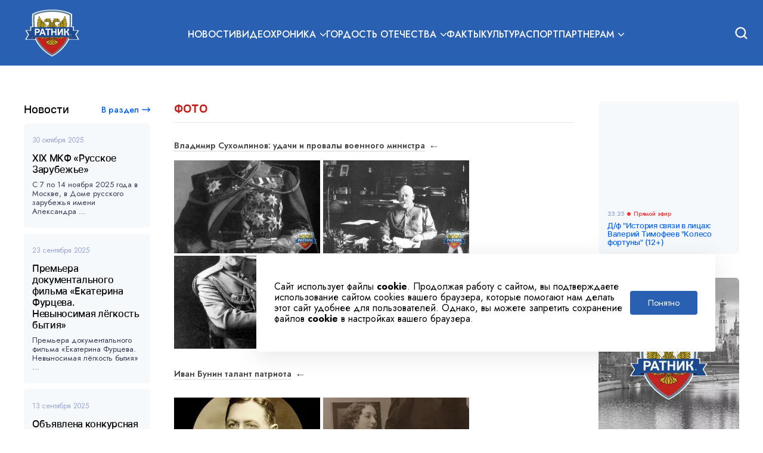

--- FILE ---
content_type: text/html; charset=UTF-8
request_url: https://ratnik.tv/gallery/photo/
body_size: 9858
content:
<!DOCTYPE html>
<html lang="ru">
<head>
    <meta http-equiv="Content-Type" content="text/html; charset=UTF-8" />
<link href="/local/templates/main/assets/css/styles.css?1709194204152372" type="text/css"  data-template-style="true"  rel="stylesheet" />
<link href="/local/templates/main/assets/css/additional.css?1709194204329" type="text/css"  data-template-style="true"  rel="stylesheet" />
<!-- dev2fun module opengraph -->
<meta property="og:title" content="Фото - страница 5"/>
<meta property="og:description" content="Фото - страница 5"/>
<meta property="og:url" content="https://ratnik.tv/gallery/photo/"/>
<meta property="og:type" content="website"/>
<meta property="og:site_name" content="РАТНИК.TV"/>
<!-- /dev2fun module opengraph -->



<script type="text/javascript">var _ba = _ba || []; _ba.push(["aid", "ea57fc2be2001e7b49005611d81984f6"]); _ba.push(["host", "ratnik.tv"]); (function() {var ba = document.createElement("script"); ba.type = "text/javascript"; ba.async = true;ba.src = (document.location.protocol == "https:" ? "https://" : "http://") + "bitrix.info/ba.js";var s = document.getElementsByTagName("script")[0];s.parentNode.insertBefore(ba, s);})();</script>


    <meta name="twitter:card" content="summary_large_image">    <title>Фото</title>
    <meta name="viewport" content="device-width, initial-scale=1.0">
    <link rel="shortcut icon" href="/upload/dev2fun.imagecompress/webp/local/templates/main/favicon.webp" type="image/x-icon">
    <link rel="preconnect" href="https://fonts.gstatic.com/" crossorigin="anonymous">
    <meta name="google-site-verification" content="LHnkIN_-EeFJpjJwpkKlCjM2SKX0IrgyujCgpyiNUHE"/>
    <meta name="yandex-verification" content="3e74bf9cbc8ffe0f"/>
    	
    <script async src="https://www.googletagmanager.com/gtag/js?id=G-0XFCGRZPK4"></script>

    <!-- Yandex.Metrika counter -->

    <script type="text/javascript">
        (function (d, w, c) {
            (w[c] = w[c] || []).push(function () {
                try {
                    w.yaCounter47889290 = new Ya.Metrika2({
                        id: 47889290,
                        clickmap: true,
                        trackLinks: true,
                        accurateTrackBounce: true,
                        webvisor: true
                    });
                } catch (e) {
                }
            });

            var n = d.getElementsByTagName("script")[0],
                s = d.createElement("script"),
                f = function () {
                    n.parentNode.insertBefore(s, n);
                };
            s.type = "text/javascript";
            s.async = true;
            s.src = "https://mc.yandex.ru/metrika/tag.js";

            if (w.opera == "[object Opera]") {
                d.addEventListener("DOMContentLoaded", f, false);
            } else {
                f();
            }
        })(document, window, "yandex_metrika_callbacks2");

        window.dataLayer = window.dataLayer || [];

        function gtag() {
            dataLayer.push(arguments);
        }

        gtag('js', new Date());

        gtag('config', 'G-0XFCGRZPK4');

    </script>
    <noscript>
        <div><img src="https://mc.yandex.ru/watch/47889290" style="position:absolute; left:-9999px;" alt=""/></div>
    </noscript>

<!-- Google Tag Manager -->
<script>(function(w,d,s,l,i){w[l]=w[l]||[];w[l].push({'gtm.start':
new Date().getTime(),event:'gtm.js'});var f=d.getElementsByTagName(s)[0],
j=d.createElement(s),dl=l!='dataLayer'?'&l='+l:'';j.async=true;j.src=
'https://www.googletagmanager.com/gtm.js?id='+i+dl;f.parentNode.insertBefore(j,f);
})(window,document,'script','dataLayer','GTM-NV3KGD5');</script>
<!-- End Google Tag Manager -->

</head>
<body>

<!-- Google Tag Manager (noscript) -->
<noscript><iframe src="https://www.googletagmanager.com/ns.html?id=GTM-NV3KGD5"
height="0" width="0" style="display:none;visibility:hidden"></iframe></noscript>
<!-- End Google Tag Manager (noscript) -->

<div id="panel"></div>
<header class="header">
    <div class="header-content wrap">
        <div class="header__burger"></div>
        <a href="/" class="header__logo"></a>
        <div class="header__inner" id="header-inner">
            <div class="header-menu">
                                                                                    <a class="header-menu-item upper-case "
                           href="/articles/novosti/">Новости</a>
                                                        
                                                                                                                                                        <div class="header-menu-item header-menu-item--submenu">
                            <span class="header-menu__title upper-case ">Видеохроника</span>
                            <div class="header-menu-item__list">
                                                                    <a class="header-menu-item__list__item"
                                       href="/articles/video/pamyatnye-daty">Памятные даты</a>
                                                                    <a class="header-menu-item__list__item"
                                       href="/articles/video/fakti-o-rossii">Факты о России</a>
                                                            </div>
                        </div>
                                                        
                                                                                                                                                        <div class="header-menu-item header-menu-item--submenu">
                            <span class="header-menu__title upper-case ">Гордость отечества</span>
                            <div class="header-menu-item__list">
                                                                    <a class="header-menu-item__list__item"
                                       href="/articles/heroes/">Герои отечества</a>
                                                                    <a class="header-menu-item__list__item"
                                       href="/articles/science/">Наука</a>
                                                            </div>
                        </div>
                                                                                                        <a class="header-menu-item upper-case "
                           href="/articles/facts/">Факты</a>
                                                                                                        <a class="header-menu-item upper-case "
                           href="/articles/kultura/">Культура</a>
                                                                                                        <a class="header-menu-item upper-case "
                           href="/articles/sport/">Спорт</a>
                                                        
                                                                                                                                                                                                            <div class="header-menu-item header-menu-item--submenu">
                            <span class="header-menu__title upper-case ">Партнерам</span>
                            <div class="header-menu-item__list">
                                                                    <a class="header-menu-item__list__item"
                                       href="/advertisers/tvchannel/">Телеканал</a>
                                                                    <a class="header-menu-item__list__item"
                                       href="/advertisers/online-edition/">Сетевое издание</a>
                                                                    <a class="header-menu-item__list__item"
                                       href="/contacts/">Контакты</a>
                                                            </div>
                        </div>
                                                </div>
            <div class="header-search">
                <form action="/search" method="get" class="header-search__form">
                    <div class="header-search-menu-item header-search-menu-item--submenu">
                        <div class="header-search__list__space">
                            <div id="header-search-in" class="header-search__in">По всему сайту</div>
                        </div>
                        <div class="header-search__list">
                            <div data-index="1" class="header-search__list__item">По всему сайту</div>
                                                                    <div data-index="novosti"
                                             class="header-search__list__item">Новости</div>
                                                                            <div data-index="facts"
                                             class="header-search__list__item">Факты</div>
                                                                            <div data-index="kultura"
                                             class="header-search__list__item">Культура</div>
                                                                            <div data-index="sport"
                                             class="header-search__list__item">Спорт</div>
                                                                            <div data-index="heroes"
                                             class="header-search__list__item">Герои отечества</div>
                                                                            <div data-index="science"
                                             class="header-search__list__item">Наука</div>
                                                                            <div data-index="video"
                                             class="header-search__list__item">Видеохроника</div>
                                                            </div>
                    </div>
                    <input type="hidden" name="where" value="1">
                    <input type="text" name="q" class="header-search__input" placeholder="Поиск по сайту"
                           autocomplete="off">
                    <button type="submit" class="header-search__submit"></button>
                </form>
            </div>
        </div>
        <div id="open-search-header" class="header-search-action"></div>
    </div>
</header>

<div class="wrap">

    <div class="content">
                    <div class="cookie">
                <p class="cookie__content">
                    Сайт использует файлы <b>cookie</b>. Продолжая работу с сайтом, вы подтверждаете использование сайтом
                    cookies вашего
                    браузера, которые помогают нам делать этот сайт удобнее для пользователей. Однако, вы можете запретить
                    сохранение файлов <b>cookie</b> в настройках вашего браузера.
                </p>
                <button class="cookie__accept" onclick="$(this).parent().fadeOut(500)">
                    Понятно
                </button>
            </div>
                <div class="content-outer">
                        <div id="widget-via-stream"
                 class="widget widget--mobile widget-stream--mobile widget--margin-bottom">
                <div class="widget__body">
                    
<div class="widget-stream">
    <div class="widget-stream__mobile-hover">
    </div>
    <iframe src="//playercdn.cdnvideo.ru/aloha/players/ratnik_clappr_240x160.html"
            frameborder="0"
            width="100%"
            scrolling="no"
            style="overflow:hidden; border-radius: 6px;"
            loading="lazy" title="stream"
            allowfullscreen
            height="160"
    ></iframe>

    <div class="widget-stream-broadcast">

                <div class="widget-stream-broadcast-item widget-stream-broadcast-item--now">
            <div class="widget-stream-broadcast-item-time">
                <p class="widget-stream-broadcast-item-time__title">23:25</p>
                <p class="widget-stream-broadcast-item-time__now">Прямой эфир</p>
            </div>
            <p class="widget-stream-broadcast-item__title">
                Д/ф &quot;История связи в лицах: Валерий Тимофеев &quot;Колесо фортуны&quot; (12+)            </p>
        </div>
                
        
                            </div>
</div>
                </div>
            </div>
                            <aside class="aside aside--left">
                    <div class="widget widget--news">
                        <div class="widget__header">
                            <div class="widget__title">Новости</div>
                            <a class="ui-link" href="/articles/novosti/">В раздел</a>
                        </div>
                        <div class="widget__body">
                            <div class="widget-news">
                    <a class="widget-news-item" href="/articles/novosti/xix-mkf-russkoe-zarubezhe/">
            <div class="widget-news-item__date">
                30 октября 2025            </div>
            <div class="widget-news-item__title">XIX МКФ «Русское Зарубежье»</div>
            <p class="widget-news-item__description">С 7 по 14 ноября 2025 года в Москве, в Доме русского зарубежья имени Александра ...</p>
        </a>
                    <a class="widget-news-item" href="/articles/novosti/premera-dokumentalnogo-filma-ekaterina-furtseva-nevynosimaya-lyegkost-bytiya/">
            <div class="widget-news-item__date">
                23 сентября 2025            </div>
            <div class="widget-news-item__title">Премьера документального фильма «Екатерина Фурцева. Невыносимая лёгкость бытия»</div>
            <p class="widget-news-item__description">Премьера документального фильма «Екатерина Фурцева. Невыносимая лёгкость бытия» ...</p>
        </a>
                    <a class="widget-news-item" href="/articles/novosti/obyavlena-konkursnaya-programma-mezhdunarodnogo-festivalya-autentichnogo-kino-alaniya/">
            <div class="widget-news-item__date">
                13 сентября 2025            </div>
            <div class="widget-news-item__title">Объявлена конкурсная программа международного фестиваля аутентичного кино «Алания»</div>
            <p class="widget-news-item__description">
	 Организаторы первого международного фестиваля аутентичного кино «Алания»,...</p>
        </a>
                    <a class="widget-news-item" href="/articles/novosti/v-moskve-vo-vtoroy-raz-proydet-moskovskaya-mezhdunarodnaya-nedelya-kino/">
            <div class="widget-news-item__date">
                14 августа 2025            </div>
            <div class="widget-news-item__title">В Москве во второй раз пройдет Московская международная неделя кино</div>
            <p class="widget-news-item__description">По сообщению Мэра с 23 по 27 августа в столице во второй раз пройдет Московская ...</p>
        </a>
                    <a class="widget-news-item" href="/articles/novosti/gorkiy-fest-obyavil-pobediteley/">
            <div class="widget-news-item__date">
                19 июля 2025            </div>
            <div class="widget-news-item__title">«Горький fest» объявил победителей</div>
            <p class="widget-news-item__description">16 ИЮЛЯ, НИЖНИЙ НОВГОРОД. В среду в Нижнем Новгороде завершился IX фестиваль нов...</p>
        </a>
    </div>
<div id="ajax_next" data-count="5"></div>


                        </div>
                    </div>
                </aside>
                        <div class="main main--home">



<div class="section">
    <div class="section__header">
        <div class="section__title">Фото</div>
    </div>
    <div class="section__body">
                                                <a href="/articles/heroes/vladimir-sukhomlinov-udachi-i-provaly-voennogo-ministra/" id="bx_3218110189_179681"
                   class="gallery">
                    <div class="gallery__title">Владимир Сухомлинов: удачи и провалы военного министра</div>
                    <div class="gallery__body">
                                                    <a class="gallery-item__image" href="/upload/dev2fun.imagecompress/webp/resize_images/full_87bmgl31eht1lvejeple3jlrk3zvphf4.webp">
                                <img src="/upload/dev2fun.imagecompress/webp/resize_images/small_87bmgl31eht1lvejeple3jlrk3zvphf4.webp"/>
                            </a>
                                                    <a class="gallery-item__image" href="/upload/dev2fun.imagecompress/webp/resize_images/full_0koa5ix55m0un3lnj3bae5bwpqer561x.webp">
                                <img src="/upload/dev2fun.imagecompress/webp/resize_images/small_0koa5ix55m0un3lnj3bae5bwpqer561x.webp"/>
                            </a>
                                                    <a class="gallery-item__image" href="/upload/dev2fun.imagecompress/webp/resize_images/full_q51advhwxb6ozcjpx6z5bxeyd3v2u9j3.webp">
                                <img src="/upload/dev2fun.imagecompress/webp/resize_images/small_q51advhwxb6ozcjpx6z5bxeyd3v2u9j3.webp"/>
                            </a>
                                            </div>
                </a>
                                                            <a href="/articles/kultura/ivan-bunin-talant-patriota/" id="bx_3218110189_179680"
                   class="gallery">
                    <div class="gallery__title">Иван Бунин талант патриота</div>
                    <div class="gallery__body">
                                                    <a class="gallery-item__image" href="/upload/dev2fun.imagecompress/webp/resize_images/full_9umt1ymhacfeb2ss50pb8t3wpuhell3o.webp">
                                <img src="/upload/dev2fun.imagecompress/webp/resize_images/small_9umt1ymhacfeb2ss50pb8t3wpuhell3o.webp"/>
                            </a>
                                                    <a class="gallery-item__image" href="/upload/dev2fun.imagecompress/webp/resize_images/full_2uq20ue39cdjhap60p01tkqq3zzc6g74.webp">
                                <img src="/upload/dev2fun.imagecompress/webp/resize_images/small_2uq20ue39cdjhap60p01tkqq3zzc6g74.webp"/>
                            </a>
                                                    <a class="gallery-item__image" href="/upload/dev2fun.imagecompress/webp/resize_images/full_1iuldysm18ba46pb37l2n2gzra1mvg2z.webp">
                                <img src="/upload/dev2fun.imagecompress/webp/resize_images/small_1iuldysm18ba46pb37l2n2gzra1mvg2z.webp"/>
                            </a>
                                            </div>
                </a>
                                                            <a href="/articles/novosti/xix-mkf-russkoe-zarubezhe/" id="bx_3218110189_179679"
                   class="gallery">
                    <div class="gallery__title">XIX МКФ «Русское Зарубежье»</div>
                    <div class="gallery__body">
                                                    <a class="gallery-item__image" href="/upload/dev2fun.imagecompress/webp/resize_images/full_ekjhv73bavhk4gbx856ds5u8zhlu6kzq.webp">
                                <img src="/upload/dev2fun.imagecompress/webp/resize_images/small_ekjhv73bavhk4gbx856ds5u8zhlu6kzq.webp"/>
                            </a>
                                            </div>
                </a>
                                                            <a href="/articles/novosti/premera-dokumentalnogo-filma-ekaterina-furtseva-nevynosimaya-lyegkost-bytiya/" id="bx_3218110189_179678"
                   class="gallery">
                    <div class="gallery__title">Премьера документального фильма «Екатерина Фурцева. Невыносимая лёгкость бытия»</div>
                    <div class="gallery__body">
                                                    <a class="gallery-item__image" href="/upload/dev2fun.imagecompress/webp/resize_images/full_aafthpkuycxvn96bsupb2vsq1g6kt0fa.webp">
                                <img src="/upload/dev2fun.imagecompress/webp/resize_images/small_aafthpkuycxvn96bsupb2vsq1g6kt0fa.webp"/>
                            </a>
                                                    <a class="gallery-item__image" href="/upload/dev2fun.imagecompress/webp/resize_images/full_kolo7fqiixpfbzyd5caejs9exuy1pnu6.webp">
                                <img src="/upload/dev2fun.imagecompress/webp/resize_images/small_kolo7fqiixpfbzyd5caejs9exuy1pnu6.webp"/>
                            </a>
                                                    <a class="gallery-item__image" href="/upload/dev2fun.imagecompress/webp/resize_images/full_7c5r3cqdz6gfdaziumsdw3wytw7e6l3r.webp">
                                <img src="/upload/dev2fun.imagecompress/webp/resize_images/small_7c5r3cqdz6gfdaziumsdw3wytw7e6l3r.webp"/>
                            </a>
                                            </div>
                </a>
                                                            <a href="/articles/novosti/obyavlena-konkursnaya-programma-mezhdunarodnogo-festivalya-autentichnogo-kino-alaniya/" id="bx_3218110189_179677"
                   class="gallery">
                    <div class="gallery__title">Объявлена конкурсная программа международного фестиваля аутентичного кино «Алания»</div>
                    <div class="gallery__body">
                                                    <a class="gallery-item__image" href="/upload/dev2fun.imagecompress/webp/resize_images/full_2h0io0ssg275t0n1d8pqtnha9y3k9c2a.webp">
                                <img src="/upload/dev2fun.imagecompress/webp/resize_images/small_2h0io0ssg275t0n1d8pqtnha9y3k9c2a.webp"/>
                            </a>
                                            </div>
                </a>
                                                            <a href="/articles/novosti/v-moskve-vo-vtoroy-raz-proydet-moskovskaya-mezhdunarodnaya-nedelya-kino/" id="bx_3218110189_179676"
                   class="gallery">
                    <div class="gallery__title">В Москве во второй раз пройдет Московская международная неделя кино</div>
                    <div class="gallery__body">
                                                    <a class="gallery-item__image" href="/upload/dev2fun.imagecompress/webp/resize_images/full_7bc03tn28ojr4bv9ema3gvpc3w25lxzm.webp">
                                <img src="/upload/dev2fun.imagecompress/webp/resize_images/small_7bc03tn28ojr4bv9ema3gvpc3w25lxzm.webp"/>
                            </a>
                                                    <a class="gallery-item__image" href="/upload/dev2fun.imagecompress/webp/resize_images/full_klb3vgvgv152z3rqauym27t2ibssbc50.webp">
                                <img src="/upload/dev2fun.imagecompress/webp/resize_images/small_klb3vgvgv152z3rqauym27t2ibssbc50.webp"/>
                            </a>
                                                    <a class="gallery-item__image" href="/upload/dev2fun.imagecompress/webp/resize_images/full_j28ou10lr9lagu16wecmy7ffq68x4z7i.webp">
                                <img src="/upload/dev2fun.imagecompress/webp/resize_images/small_j28ou10lr9lagu16wecmy7ffq68x4z7i.webp"/>
                            </a>
                                            </div>
                </a>
                                                            <a href="/articles/novosti/gorkiy-fest-obyavil-pobediteley/" id="bx_3218110189_179675"
                   class="gallery">
                    <div class="gallery__title">«Горький fest» объявил победителей</div>
                    <div class="gallery__body">
                                                    <a class="gallery-item__image" href="/upload/dev2fun.imagecompress/webp/resize_images/full_u3r6w7cln18th2kd4ti05janrq1etsrx.webp">
                                <img src="/upload/dev2fun.imagecompress/webp/resize_images/small_u3r6w7cln18th2kd4ti05janrq1etsrx.webp"/>
                            </a>
                                                    <a class="gallery-item__image" href="/upload/dev2fun.imagecompress/webp/resize_images/full_dj5jzip5kui18zswe1ouqazs7jk33hy9.webp">
                                <img src="/upload/dev2fun.imagecompress/webp/resize_images/small_dj5jzip5kui18zswe1ouqazs7jk33hy9.webp"/>
                            </a>
                                                    <a class="gallery-item__image" href="/upload/dev2fun.imagecompress/webp/resize_images/full_m9i339lcsi6fbjq5csludo2a18ctxptw.webp">
                                <img src="/upload/dev2fun.imagecompress/webp/resize_images/small_m9i339lcsi6fbjq5csludo2a18ctxptw.webp"/>
                            </a>
                                            </div>
                </a>
                                                            <a href="/articles/facts/bolnitsa-im-semashko-stoletnyaya-istoriya/" id="bx_3218110189_179400"
                   class="gallery">
                    <div class="gallery__title">Больница Семашко: столетняя история - от основания до нашего времени</div>
                    <div class="gallery__body">
                                                    <a class="gallery-item__image" href="/upload/dev2fun.imagecompress/webp/resize_images/full_2lftplz5t69b3aqf3p6clgyols4twhcj.webp">
                                <img src="/upload/dev2fun.imagecompress/webp/resize_images/small_2lftplz5t69b3aqf3p6clgyols4twhcj.webp"/>
                            </a>
                                                    <a class="gallery-item__image" href="/upload/dev2fun.imagecompress/webp/resize_images/full_i880u9cv6dtnkh1vmo0g58ifsnrzd5av.webp">
                                <img src="/upload/dev2fun.imagecompress/webp/resize_images/small_i880u9cv6dtnkh1vmo0g58ifsnrzd5av.webp"/>
                            </a>
                                                    <a class="gallery-item__image" href="/upload/dev2fun.imagecompress/webp/resize_images/full_8sos6mzy24p35mkaqp4gft1mkwykhrlg.webp">
                                <img src="/upload/dev2fun.imagecompress/webp/resize_images/small_8sos6mzy24p35mkaqp4gft1mkwykhrlg.webp"/>
                            </a>
                                            </div>
                </a>
                                                            <a href="/articles/facts/voennyy-kollaboratsionizm-tragediya-vremyen-vov/" id="bx_3218110189_174605"
                   class="gallery">
                    <div class="gallery__title">Военный коллаборационизм - трагедия времён ВОВ</div>
                    <div class="gallery__body">
                                                    <a class="gallery-item__image" href="/upload/dev2fun.imagecompress/webp/resize_images/full_pg459bh336stcnr6dthvkyqpversfjjp.webp">
                                <img src="/upload/dev2fun.imagecompress/webp/resize_images/small_pg459bh336stcnr6dthvkyqpversfjjp.webp"/>
                            </a>
                                                    <a class="gallery-item__image" href="/upload/dev2fun.imagecompress/webp/resize_images/full_786s7uakbeede69km9h3n2oam20chhba.webp">
                                <img src="/upload/dev2fun.imagecompress/webp/resize_images/small_786s7uakbeede69km9h3n2oam20chhba.webp"/>
                            </a>
                                                    <a class="gallery-item__image" href="/upload/dev2fun.imagecompress/webp/resize_images/full_3wobti2glk5wunjhwlcdrk01w3jffti1.webp">
                                <img src="/upload/dev2fun.imagecompress/webp/resize_images/small_3wobti2glk5wunjhwlcdrk01w3jffti1.webp"/>
                            </a>
                                            </div>
                </a>
                                                            <a href="/articles/facts/sayano-shushenskaya-ges-ukrotit-enisey/" id="bx_3218110189_150337"
                   class="gallery">
                    <div class="gallery__title">Саяно-Шушенская ГЭС: укротить Енисей</div>
                    <div class="gallery__body">
                                                    <a class="gallery-item__image" href="/upload/dev2fun.imagecompress/webp/resize_images/full_b0355590c2d284e8e8404a7dbdbfbec3.webp">
                                <img src="/upload/dev2fun.imagecompress/webp/resize_images/small_b0355590c2d284e8e8404a7dbdbfbec3.webp"/>
                            </a>
                                                    <a class="gallery-item__image" href="/upload/dev2fun.imagecompress/webp/resize_images/full_3c046b448e74c88c064061d6df1afd6f.webp">
                                <img src="/upload/dev2fun.imagecompress/webp/resize_images/small_3c046b448e74c88c064061d6df1afd6f.webp"/>
                            </a>
                                                    <a class="gallery-item__image" href="/upload/dev2fun.imagecompress/webp/resize_images/full_d772941be8e673dda4bd7785bdf66582.webp">
                                <img src="/upload/dev2fun.imagecompress/webp/resize_images/small_d772941be8e673dda4bd7785bdf66582.webp"/>
                            </a>
                                            </div>
                </a>
                                                            <a href="/articles/facts/vosstanie-bolotnikova-pervaya-krestyanskaya-voyna/" id="bx_3218110189_178323"
                   class="gallery">
                    <div class="gallery__title">Восстание Болотникова. Первая крестьянская война</div>
                    <div class="gallery__body">
                                                    <a class="gallery-item__image" href="/upload/dev2fun.imagecompress/webp/resize_images/full_3nob5z9k3kskoaey2o4w07bc83pilogi.webp">
                                <img src="/upload/dev2fun.imagecompress/webp/resize_images/small_3nob5z9k3kskoaey2o4w07bc83pilogi.webp"/>
                            </a>
                                                    <a class="gallery-item__image" href="/upload/dev2fun.imagecompress/webp/resize_images/full_c6640gmuz7c112o40bjc5jb19bsv6vrg.webp">
                                <img src="/upload/dev2fun.imagecompress/webp/resize_images/small_c6640gmuz7c112o40bjc5jb19bsv6vrg.webp"/>
                            </a>
                                                    <a class="gallery-item__image" href="/upload/dev2fun.imagecompress/webp/resize_images/full_a0rougkjixxv5hg0r41st1micus5qd8c.webp">
                                <img src="/upload/dev2fun.imagecompress/webp/resize_images/small_a0rougkjixxv5hg0r41st1micus5qd8c.webp"/>
                            </a>
                                            </div>
                </a>
                                                            <a href="/articles/facts/severnaya-voyna-prichina-khod-itogi/" id="bx_3218110189_167785"
                   class="gallery">
                    <div class="gallery__title">Северная война. Причина, ход, итоги</div>
                    <div class="gallery__body">
                                                    <a class="gallery-item__image" href="/upload/dev2fun.imagecompress/webp/resize_images/full_77cuxsnsqrigbb3f2nx6a0xh52w9l2sk.webp">
                                <img src="/upload/dev2fun.imagecompress/webp/resize_images/small_77cuxsnsqrigbb3f2nx6a0xh52w9l2sk.webp"/>
                            </a>
                                                    <a class="gallery-item__image" href="/upload/dev2fun.imagecompress/webp/resize_images/full_6po05pkxg5kvsh0gwewsjwwlax81z3rx.webp">
                                <img src="/upload/dev2fun.imagecompress/webp/resize_images/small_6po05pkxg5kvsh0gwewsjwwlax81z3rx.webp"/>
                            </a>
                                                    <a class="gallery-item__image" href="/upload/dev2fun.imagecompress/webp/resize_images/full_mz42hf3kpsu1f24l5ny16zc2zsrpvnyw.webp">
                                <img src="/upload/dev2fun.imagecompress/webp/resize_images/small_mz42hf3kpsu1f24l5ny16zc2zsrpvnyw.webp"/>
                            </a>
                                            </div>
                </a>
                                                            <a href="/articles/facts/stepan-bandera-zverstva-predatelya-i-sadista/" id="bx_3218110189_157813"
                   class="gallery">
                    <div class="gallery__title">Степан Бандера: зверства предателя и садиста</div>
                    <div class="gallery__body">
                                                    <a class="gallery-item__image" href="/upload/dev2fun.imagecompress/webp/resize_images/full_7w3bpg3er8uqphadzpk2xfi7x41u9624.webp">
                                <img src="/upload/dev2fun.imagecompress/webp/resize_images/small_7w3bpg3er8uqphadzpk2xfi7x41u9624.webp"/>
                            </a>
                                                    <a class="gallery-item__image" href="/upload/dev2fun.imagecompress/webp/resize_images/full_djndx1f7lgosnbmxee3vg1tjbpufrmgj.webp">
                                <img src="/upload/dev2fun.imagecompress/webp/resize_images/small_djndx1f7lgosnbmxee3vg1tjbpufrmgj.webp"/>
                            </a>
                                                    <a class="gallery-item__image" href="/upload/dev2fun.imagecompress/webp/resize_images/full_1qof49hwt53g1cuybwh4pb0bfjc9n582.webp">
                                <img src="/upload/dev2fun.imagecompress/webp/resize_images/small_1qof49hwt53g1cuybwh4pb0bfjc9n582.webp"/>
                            </a>
                                                    <a class="gallery-item__image" href="/upload/dev2fun.imagecompress/webp/resize_images/full_epu4egoqg3oqf3g59q5wnh01gcjnc3pf.webp">
                                <img src="/upload/dev2fun.imagecompress/webp/resize_images/small_epu4egoqg3oqf3g59q5wnh01gcjnc3pf.webp"/>
                            </a>
                                            </div>
                </a>
                        </div>
</div>

<div class="section">

    <div class="section__pagination">
        <div class="ui-pagination">
            <a href="?PAGEN_3=" class="ui-pagination__to"></a>

            <div class="ui-pagination-content">
                
            <a href="?PAGEN_3=1" class="ui-pagination__link">1</a>
            <a href="?PAGEN_3=2" class="ui-pagination__link">2</a>
            <a href="?PAGEN_3=154" class="ui-pagination__link">...</a>
            <a href="?PAGEN_3=308" class="ui-pagination__link">308</a>
            <a href="?PAGEN_3=309" class="ui-pagination__link ui-pagination__link--here">309</a>

                        </div>

            <a  class="ui-pagination__to ui-pagination__to--lock"></a>
        </div>
    </div>

</div>

</div>
</div>
<aside class="aside aside--right">
    <div class="widget widget--desktop">
        <div class="widget__body">
            
<div class="widget-stream">
    <div class="widget-stream__mobile-hover">
    </div>
    <iframe src="//playercdn.cdnvideo.ru/aloha/players/ratnik_clappr_240x160.html"
            frameborder="0"
            width="100%"
            scrolling="no"
            style="overflow:hidden; border-radius: 6px;"
            loading="lazy" title="stream"
            allowfullscreen
            height="160"
    ></iframe>

    <div class="widget-stream-broadcast">

                <div class="widget-stream-broadcast-item widget-stream-broadcast-item--now">
            <div class="widget-stream-broadcast-item-time">
                <p class="widget-stream-broadcast-item-time__title">23:25</p>
                <p class="widget-stream-broadcast-item-time__now">Прямой эфир</p>
            </div>
            <p class="widget-stream-broadcast-item__title">
                Д/ф &quot;История связи в лицах: Валерий Тимофеев &quot;Колесо фортуны&quot; (12+)            </p>
        </div>
                
        
                            </div>
</div>
        </div>
    </div>

    <div class="banner banner-vertical" style="background-image: url(/upload/dev2fun.imagecompress/webp/iblock/bc6/bm5m7olnecu73snlx076ujiuqali4sft.webp)"></div>    <div class="widget widget--margin-top">
        <div class="widget__header">
            <div class="widget__title">Популярные темы</div>
        </div>
        <div class="widget__body">
            
<div class="widget-popular">
                    <a class="widget-popular-item" href="/search-tags/?tag=Россия">
            <div class="widget-popular-item__title">Россия</div>
            <p class="widget-popular-item__views">314706</p>
        </a>
                            <a class="widget-popular-item" href="/search-tags/?tag=Подвиги">
            <div class="widget-popular-item__title">Подвиги</div>
            <p class="widget-popular-item__views">121548</p>
        </a>
                            <a class="widget-popular-item" href="/search-tags/?tag=Патриотизм">
            <div class="widget-popular-item__title">Патриотизм</div>
            <p class="widget-popular-item__views">58332</p>
        </a>
                            <a class="widget-popular-item" href="/search-tags/?tag=ВОВ">
            <div class="widget-popular-item__title">ВОВ</div>
            <p class="widget-popular-item__views">184547</p>
        </a>
                            <a class="widget-popular-item" href="/search-tags/?tag=Пионеры-герои">
            <div class="widget-popular-item__title">Пионеры-герои</div>
            <p class="widget-popular-item__views">31689</p>
        </a>
                            <a class="widget-popular-item" href="/search-tags/?tag=Военачальники">
            <div class="widget-popular-item__title">Военачальники</div>
            <p class="widget-popular-item__views">261844</p>
        </a>
                            <a class="widget-popular-item" href="/search-tags/?tag=Сражения и битвы">
            <div class="widget-popular-item__title">Сражения и битвы</div>
            <p class="widget-popular-item__views">107426</p>
        </a>
                            <a class="widget-popular-item" href="/search-tags/?tag=Олимпийцы">
            <div class="widget-popular-item__title">Олимпийцы</div>
            <p class="widget-popular-item__views">35842</p>
        </a>
                            <a class="widget-popular-item" href="/search-tags/?tag=Спорт в СССР">
            <div class="widget-popular-item__title">Спорт в СССР</div>
            <p class="widget-popular-item__views">51443</p>
        </a>
                            <a class="widget-popular-item" href="/search-tags/?tag=Исследователи">
            <div class="widget-popular-item__title">Исследователи</div>
            <p class="widget-popular-item__views">3627</p>
        </a>
                            <a class="widget-popular-item" href="/search-tags/?tag=Герои СССР">
            <div class="widget-popular-item__title">Герои СССР</div>
            <p class="widget-popular-item__views">6761</p>
        </a>
                            <a class="widget-popular-item" href="/search-tags/?tag=Герои России">
            <div class="widget-popular-item__title">Герои России</div>
            <p class="widget-popular-item__views">2227</p>
        </a>
            </div>

        </div>
    </div>
    
    <div class="banner banner-vertical" style="background-image: url(/upload/dev2fun.imagecompress/webp/iblock/2ed/8um6vuzutaavn0ytrabwpssds9l9si1e.webp)"></div>
            <div class="widget">
            <div class="widget__header">
                <div class="widget__title">Фото</div>
                <a class="ui-link" href="/gallery/photo?PAGEN_3=1">В раздел</a>
            </div>
            <div class="widget__body">
                <div class="swiper-container swiper">

                    <div class="swiper-wrapper">
                                                    <div class="swiper-slide">
                                <a href="/articles/heroes/vladimir-sukhomlinov-udachi-i-provaly-voennogo-ministra/">
                                    <div class="swiper-slide__item lozad"
                                         data-background-image="/upload/resize_cache/iblock/a0c/240_158_2/3i7o967qp0w33fuk3owojl2bpmlp1xms.webp"></div>
                                    <div class="swiper-slide__description">Владимир Сухомлинов: удачи и провалы военного министра</div>
                                </a>
                            </div>
                                                    <div class="swiper-slide">
                                <a href="/articles/kultura/ivan-bunin-talant-patriota/">
                                    <div class="swiper-slide__item lozad"
                                         data-background-image="/upload/resize_cache/iblock/f4c/240_158_2/m39y66kyyf80oaubr0aam0790xl9x64b.webp"></div>
                                    <div class="swiper-slide__description">Иван Бунин талант патриота</div>
                                </a>
                            </div>
                                                    <div class="swiper-slide">
                                <a href="/articles/novosti/xix-mkf-russkoe-zarubezhe/">
                                    <div class="swiper-slide__item lozad"
                                         data-background-image="/upload/resize_cache/iblock/c85/240_158_2/sin5z8ha3fezxjir6x1d0a7tupg6t3dc.webp"></div>
                                    <div class="swiper-slide__description">XIX МКФ «Русское Зарубежье»</div>
                                </a>
                            </div>
                                                    <div class="swiper-slide">
                                <a href="/articles/novosti/premera-dokumentalnogo-filma-ekaterina-furtseva-nevynosimaya-lyegkost-bytiya/">
                                    <div class="swiper-slide__item lozad"
                                         data-background-image="/upload/resize_cache/iblock/913/240_158_2/sztvqprw305ecv0t9px7dalmnk83g29g.webp"></div>
                                    <div class="swiper-slide__description">Премьера документального фильма «Екатерина Фурцева. Невыносимая лёгкость бытия»</div>
                                </a>
                            </div>
                                                    <div class="swiper-slide">
                                <a href="/articles/novosti/obyavlena-konkursnaya-programma-mezhdunarodnogo-festivalya-autentichnogo-kino-alaniya/">
                                    <div class="swiper-slide__item lozad"
                                         data-background-image="/upload/resize_cache/iblock/ab7/240_158_2/rzzyy1p50jckayfrkhup3dicd2juxdxz.webp"></div>
                                    <div class="swiper-slide__description">Объявлена конкурсная программа международного фестиваля аутентичного кино «Алания»</div>
                                </a>
                            </div>
                                            </div>
                </div>
                <div class="swiper-controls">
                    <div class="swiper-button-prev"></div>
                    <div class="swiper-pagination"></div>
                    <div class="swiper-button-next"></div>
                </div>

            </div>
        </div>
    
    <div class="widget widget--margin-top">
        <div class="widget__header">
            <div class="widget__title">Партнеры</div>
            <a class="ui-link" href="/advertisers/partners/">В раздел</a>
        </div>
        <div class="widget__body">
            <div class="widget-partners">
    <div class="widget-partners-column" style="align-self: flex-start">
		<a target="_blank" href="https://msk.rt.ru/group/52/content/3896/" class="widget-partners__item lozad"
           data-background-image="/upload/RT_full_logo-RGB_Vertical_rus.webp"></a>
       
		<a target="_blank" href="https://wink.rt.ru/tv/834/" class="widget-partners__item lozad"
           data-background-image="/upload/medialibrary/a1a/a1ae28ba43114aedaf843d2fa3829c57.webp"></a>

	<a target="_blank" href="https://mgts.ru/home/tv/channels/" class="widget-partners__item lozad"
           data-background-image="/upload/medialibrary/05f/4r1yfpvm5kmnx1yk9gk0wly1lh30qhyt.webp"></a>

		<a target="_blank" href="https://synterramedia.ru/" class="widget-partners__item lozad"
           data-background-image="/upload/medialibrary/5cf/5cf073629e77003c21062013acdf5d3a.webp"></a>
        
		<a target="_blank" href="https://yandex.ru/?stream_channel=1794/" class="widget-partners__item lozad"
           data-background-image="https://avatars.mds.yandex.net/get-bunker/60661/5ec62cb755193c37a6ec19a826b3891780eead2a/orig"></a>
        
		<a target="_blank" href="https://ru.spbtv.com/channels/ratnik/" class="widget-partners__item lozad"
           data-background-image="/upload/medialibrary/ad9/ad973e899a1b9723e1f2bbe163a2feb7.webp"></a>
	
	<a target="_blank" href="https://rutube.ru/live/video/13b0320238d7938a2deffb4065068986/" class="widget-partners__item lozad"
           data-background-image="/upload/medialibrary/5fe/2mjbbib5gippc544czxds3k0oiil5rki.webp"></a>

		<a target="_blank" href="https://start.ru/tvchannels/ratnik/" class="widget-partners__item lozad"
           data-background-image="/upload/medialibrary/f7a/7gdmvhcj19welm6i3p4mnram84orv2t5.webp"></a>

		<a target="_blank" href="https://24h.tv/channels/ratnik/" class="widget-partners__item lozad"
           data-background-image="/upload/medialibrary/9d2/wr7rzvn2qvq2wd7yhgydw6lc8m9swxvm.webp"></a>

		<a target="_blank" href="https://on.telekarta.tv/channels/ratnik" class="widget-partners__item lozad"
           data-background-image="/upload/medialibrary/e3f/87vy0jih7mw0cutpyttera44tmfceqjp.webp"></a>




    </div>
    <div class="widget-partners-column" style="align-self: flex-start">
       <a target="_blank" href="https://okko.tv/tv_channels/tvchannels_all/460523378" class="widget-partners__item lozad"
           data-background-image="/upload/dev2fun.imagecompress/webp/medialibrary/f5b/a11pnub4tic0pu7a4wot5osjvt0kficu.webp"></a>     

   <a target="_blank" href="https://tv.akado.ru/channels/ratnik.html" class="widget-partners__item lozad"
           data-background-image="/upload/dev2fun.imagecompress/webp/medialibrary/4fa/f8b7fn5cysom628wf5boxepq1pvkitgo.webp"></a>
        
	<a target="_blank" href="https://ntvplus.tv/channel/ratnik-hd-477" class="widget-partners__item lozad"
           data-background-image="https://ntvplus.ru/s/img/web/header--logo-2018.svg?v=33ac5389"></a>
  
	<a target="_blank" href="https://moskva.mts.ru/personal/dlya-doma/tarifi/tv-paket/msk-bazovyi-iptv/moskva" class="widget-partners__item lozad"
           data-background-image="/upload/dev2fun.imagecompress/webp/medialibrary/00b/MTS_Logo_rus_r.webp"></a>
     
	<a target="_blank" href="https://kion.ru/tv/channel/455996974?term=ратник" class="widget-partners__item lozad"
           data-background-image="/upload/medialibrary/00b/KionColorSmall.webp"></a>

	<a target="_blank" href="https://peers.tv/ratnik/?from=search" class="widget-partners__item lozad"
           data-background-image="/upload/medialibrary/725/72585e7c588d336bb50ab8a797060598.webp"></a>
        
	<a target="_blank" href="https://www.wifire.ru" class="widget-partners__item lozad"
           data-background-image="/upload/medialibrary/251/251b18f4c14c5e47b7a3c1841d8104e6.webp"></a>
        
	<a target="_blank" href="https://moskva.beeline.ru/customers/press/news/details/dobavlenie-telekanala-ratnik-v-iptv/?category=0" class="widget-partners__item lozad"
           data-background-image="/upload/medialibrary/c71/c718879e93b5dd3ccd63f6fe51f7f7c2.webp"></a>

		<a target="_blank" href="https://24h.tv/channels/ratnik/" class="widget-partners__item lozad"
           data-background-image="/upload/medialibrary/541/27ivadh735za36eov60ep1uwgmo1ohei.webp"></a>

 </div>
</div>        </div>
    </div>
</aside>
</div>
</div>
<div id="page_up_down_button" class="ui-to-top d-none"></div>
<footer class="footer">
    <div class="footer__content">
        <div class="footer__row">
            <div class="footer__navigation">
                                        <a class="footer__navigation__item"
                           href="/articles/novosti/">Новости</a>
                                                                                <a class="footer__navigation__item"
                                   href="/articles/video/pamyatnye-daty">Памятные даты</a>
                                                                                                                                                                                                                            <a class="footer__navigation__item"
                                   href="/articles/heroes/">Гордость отечества</a>
                                                                                                                                                                                        <a class="footer__navigation__item"
                           href="/articles/facts/">Факты</a>
                                            <a class="footer__navigation__item"
                           href="/articles/kultura/">Культура</a>
                                            <a class="footer__navigation__item"
                           href="/articles/sport/">Спорт</a>
                                                                                <a class="footer__navigation__item"
                                   href="/advertisers/tvchannel/">Телеканал</a>
                                                                                                                                                                                                                                                            </div>
            <div class="footer__social footer__display--xl footer__display--md">
                <!-- <a href="https://www.instagram.com/ratnik.tv/"
                   class="footer__social__item footer__social__item--hover-inst">
                    <div class="footer__social__item--inst"></div>
                </a> -->
                <a href="https://vk.com/club125017172"
                   class="footer__social__item footer__social__item--hover-vk">
                    <div class="footer__social__item--vk"></div>
                </a>
                <!-- <a href="https://www.facebook.com/Ratnik.tv/"
                   class="footer__social__item footer__social__item--hover-fb">
                    <div class="footer__social__item--fb"></div>
                </a>-->
                <a href="https://ok.ru/group/53569835237446"
                   class="footer__social__item footer__social__item--hover-ok">
                    <div class="footer__social__item--ok"></div>
                </a>
                <a href="https://twitter.com/ratnik_tv?s=08"
                   class="footer__social__item footer__social__item--hover-twitter">
                    <div class="footer__social__item--twitter"></div>
                </a>
                <a href="https://t.me/joinchat/AAAAAEHvywqBa6pjmm-AAg"
                   class="footer__social__item footer__social__item--hover-tg">
                    <div class="footer__social__item--tg"></div>
                </a>
                <a href="https://www.youtube.com/channel/UCWPFYdF4VPcLnOJqRtD5QaQ"
                   class="footer__social__item footer__social__item--hover-youtube">
                    <div class="footer__social__item--youtube"></div>
                </a>
            </div>
            <div class="footer__age-limit footer__display--md footer__display--sm"></div>
        </div>
        <div class="footer__row">
            <div class="footer__contacts">
                <a class="footer__contacts__phone" href="tel:+74957710700">+7 (495) 771-07-00</a>
                <a class="footer__contacts__email"
                   href="mailto:ratnik.tv@yandex.ru">ratnik.tv@yandex.ru</a>
            </div>
            <div class="footer__devices">
                <div class="footer__devices-icons">
                    <div class="footer__devices-icons__item footer__devices-icons__item--ios"></div>
                    <div class="footer__devices-icons__item footer__devices-icons__item--android"></div>
                </div>
                <div class="footer__devices-description">
                    <div class="footer__devices-description__item">SMART TV</div>
                    <div class="footer__devices-description__item">Samsung LG</div>
                    <div class="footer__devices-description__item">Android TV</div>
                </div>
            </div>
            <div class="footer__rights">
                © Права на все материалы принадлежат сетевому изданию "РАТНИК", <u>свидетельство о регистрации № ФС77-66510
                    выдано
                    Роскомнадзором 14.07.2016г.</u> Учредитель, Главный редактор Волчков А.О. при перепечатывании
                материалов
                ссылка на издание обязательна.
            </div>
            <div class="footer__social footer__display--sm footer__display--xs">
               <!-- <a href="https://www.instagram.com/ratnik.tv/"
                   class="footer__social__item footer__social__item--hover-inst">
                    <div class="footer__social__item--inst"></div>
                </a> -->
                <a href="https://vk.com/club125017172"
                   class="footer__social__item footer__social__item--hover-vk">
                    <div class="footer__social__item--vk"></div>
                </a>
                <!-- <a href="https://www.facebook.com/Ratnik.tv/"
                   class="footer__social__item footer__social__item--hover-fb">
                    <div class="footer__social__item--fb"></div>
                </a>-->
                <a href="https://ok.ru/group/53569835237446"
                   class="footer__social__item footer__social__item--hover-ok">
                    <div class="footer__social__item--ok"></div>
                </a>
                <a href="https://twitter.com/ratnik_tv?s=08"
                   class="footer__social__item footer__social__item--hover-twitter">
                    <div class="footer__social__item--twitter"></div>
                </a>
                <a href="https://t.me/joinchat/AAAAAEHvywqBa6pjmm-AAg"
                   class="footer__social__item footer__social__item--hover-tg">
                    <div class="footer__social__item--tg"></div>
                </a>
                <a href="https://www.youtube.com/channel/UCWPFYdF4VPcLnOJqRtD5QaQ"
                   class="footer__social__item footer__social__item--hover-youtube">
                    <div class="footer__social__item--youtube"></div>
                </a>
            </div>
            <div class="footer__age-limit footer__display--xl footer__display--xs"></div>
        </div>
    </div>
</footer>
<script defer type="text/javascript" src="/local/templates/main/assets/js/bundle.js"></script>
</body>
</html>


--- FILE ---
content_type: text/css
request_url: https://ratnik.tv/local/templates/main/assets/css/styles.css?1709194204152372
body_size: 23693
content:
@import url(https://fonts.googleapis.com/css2?family=Jost:wght@400;500;600;700&display=swap);/**
 * Swiper 6.6.1
 * Most modern mobile touch slider and framework with hardware accelerated transitions
 * https://swiperjs.com
 *
 * Copyright 2014-2021 Vladimir Kharlampidi
 *
 * Released under the MIT License
 *
 * Released on: May 11, 2021
 */

@font-face {
  font-family: 'swiper-icons';
  src: url('data:application/font-woff;charset=utf-8;base64, [base64]//wADZ2x5ZgAAAywAAADMAAAD2MHtryVoZWFkAAABbAAAADAAAAA2E2+eoWhoZWEAAAGcAAAAHwAAACQC9gDzaG10eAAAAigAAAAZAAAArgJkABFsb2NhAAAC0AAAAFoAAABaFQAUGG1heHAAAAG8AAAAHwAAACAAcABAbmFtZQAAA/gAAAE5AAACXvFdBwlwb3N0AAAFNAAAAGIAAACE5s74hXjaY2BkYGAAYpf5Hu/j+W2+MnAzMYDAzaX6QjD6/4//Bxj5GA8AuRwMYGkAPywL13jaY2BkYGA88P8Agx4j+/8fQDYfA1AEBWgDAIB2BOoAeNpjYGRgYNBh4GdgYgABEMnIABJzYNADCQAACWgAsQB42mNgYfzCOIGBlYGB0YcxjYGBwR1Kf2WQZGhhYGBiYGVmgAFGBiQQkOaawtDAoMBQxXjg/wEGPcYDDA4wNUA2CCgwsAAAO4EL6gAAeNpj2M0gyAACqxgGNWBkZ2D4/wMA+xkDdgAAAHjaY2BgYGaAYBkGRgYQiAHyGMF8FgYHIM3DwMHABGQrMOgyWDLEM1T9/w8UBfEMgLzE////P/5//f/V/xv+r4eaAAeMbAxwIUYmIMHEgKYAYjUcsDAwsLKxc3BycfPw8jEQA/[base64]/uznmfPFBNODM2K7MTQ45YEAZqGP81AmGGcF3iPqOop0r1SPTaTbVkfUe4HXj97wYE+yNwWYxwWu4v1ugWHgo3S1XdZEVqWM7ET0cfnLGxWfkgR42o2PvWrDMBSFj/IHLaF0zKjRgdiVMwScNRAoWUoH78Y2icB/yIY09An6AH2Bdu/UB+yxopYshQiEvnvu0dURgDt8QeC8PDw7Fpji3fEA4z/PEJ6YOB5hKh4dj3EvXhxPqH/SKUY3rJ7srZ4FZnh1PMAtPhwP6fl2PMJMPDgeQ4rY8YT6Gzao0eAEA409DuggmTnFnOcSCiEiLMgxCiTI6Cq5DZUd3Qmp10vO0LaLTd2cjN4fOumlc7lUYbSQcZFkutRG7g6JKZKy0RmdLY680CDnEJ+UMkpFFe1RN7nxdVpXrC4aTtnaurOnYercZg2YVmLN/d/gczfEimrE/fs/bOuq29Zmn8tloORaXgZgGa78yO9/cnXm2BpaGvq25Dv9S4E9+5SIc9PqupJKhYFSSl47+Qcr1mYNAAAAeNptw0cKwkAAAMDZJA8Q7OUJvkLsPfZ6zFVERPy8qHh2YER+3i/BP83vIBLLySsoKimrqKqpa2hp6+jq6RsYGhmbmJqZSy0sraxtbO3sHRydnEMU4uR6yx7JJXveP7WrDycAAAAAAAH//wACeNpjYGRgYOABYhkgZgJCZgZNBkYGLQZtIJsFLMYAAAw3ALgAeNolizEKgDAQBCchRbC2sFER0YD6qVQiBCv/H9ezGI6Z5XBAw8CBK/m5iQQVauVbXLnOrMZv2oLdKFa8Pjuru2hJzGabmOSLzNMzvutpB3N42mNgZGBg4GKQYzBhYMxJLMlj4GBgAYow/P/PAJJhLM6sSoWKfWCAAwDAjgbRAAB42mNgYGBkAIIbCZo5IPrmUn0hGA0AO8EFTQAA') format('woff');
  font-weight: 400;
  font-style: normal;
}
:root {
  --swiper-theme-color: #007aff;
}
.swiper-container {
  margin-left: auto;
  margin-right: auto;
  position: relative;
  overflow: hidden;
  list-style: none;
  padding: 0;
  /* Fix of Webkit flickering */
  z-index: 1;
}
.swiper-container-vertical > .swiper-wrapper {
  flex-direction: column;
}
.swiper-wrapper {
  position: relative;
  width: 100%;
  height: 100%;
  z-index: 1;
  display: flex;
  transition-property: transform;
  box-sizing: content-box;
}
.swiper-container-android .swiper-slide,
.swiper-wrapper {
  transform: translate3d(0px, 0, 0);
}
.swiper-container-multirow > .swiper-wrapper {
  flex-wrap: wrap;
}
.swiper-container-multirow-column > .swiper-wrapper {
  flex-wrap: wrap;
  flex-direction: column;
}
.swiper-container-free-mode > .swiper-wrapper {
  transition-timing-function: ease-out;
  margin: 0 auto;
}
.swiper-container-pointer-events {
  touch-action: pan-y;
}
.swiper-container-pointer-events.swiper-container-vertical {
  touch-action: pan-x;
}
.swiper-slide {
  flex-shrink: 0;
  width: 100%;
  height: 100%;
  position: relative;
  transition-property: transform;
}
.swiper-slide-invisible-blank {
  visibility: hidden;
}
/* Auto Height */
.swiper-container-autoheight,
.swiper-container-autoheight .swiper-slide {
  height: auto;
}
.swiper-container-autoheight .swiper-wrapper {
  align-items: flex-start;
  transition-property: transform, height;
}
/* 3D Effects */
.swiper-container-3d {
  perspective: 1200px;
}
.swiper-container-3d .swiper-wrapper,
.swiper-container-3d .swiper-slide,
.swiper-container-3d .swiper-slide-shadow-left,
.swiper-container-3d .swiper-slide-shadow-right,
.swiper-container-3d .swiper-slide-shadow-top,
.swiper-container-3d .swiper-slide-shadow-bottom,
.swiper-container-3d .swiper-cube-shadow {
  transform-style: preserve-3d;
}
.swiper-container-3d .swiper-slide-shadow-left,
.swiper-container-3d .swiper-slide-shadow-right,
.swiper-container-3d .swiper-slide-shadow-top,
.swiper-container-3d .swiper-slide-shadow-bottom {
  position: absolute;
  left: 0;
  top: 0;
  width: 100%;
  height: 100%;
  pointer-events: none;
  z-index: 10;
}
.swiper-container-3d .swiper-slide-shadow-left {
  background-image: linear-gradient(to left, rgba(0, 0, 0, 0.5), rgba(0, 0, 0, 0));
}
.swiper-container-3d .swiper-slide-shadow-right {
  background-image: linear-gradient(to right, rgba(0, 0, 0, 0.5), rgba(0, 0, 0, 0));
}
.swiper-container-3d .swiper-slide-shadow-top {
  background-image: linear-gradient(to top, rgba(0, 0, 0, 0.5), rgba(0, 0, 0, 0));
}
.swiper-container-3d .swiper-slide-shadow-bottom {
  background-image: linear-gradient(to bottom, rgba(0, 0, 0, 0.5), rgba(0, 0, 0, 0));
}
/* CSS Mode */
.swiper-container-css-mode > .swiper-wrapper {
  overflow: auto;
  scrollbar-width: none;
  /* For Firefox */
  -ms-overflow-style: none;
  /* For Internet Explorer and Edge */
}
.swiper-container-css-mode > .swiper-wrapper::-webkit-scrollbar {
  display: none;
}
.swiper-container-css-mode > .swiper-wrapper > .swiper-slide {
  scroll-snap-align: start start;
}
.swiper-container-horizontal.swiper-container-css-mode > .swiper-wrapper {
  scroll-snap-type: x mandatory;
}
.swiper-container-vertical.swiper-container-css-mode > .swiper-wrapper {
  scroll-snap-type: y mandatory;
}
:root {
  --swiper-navigation-size: 44px;
  /*
  --swiper-navigation-color: var(--swiper-theme-color);
  */
}
.swiper-button-prev,
.swiper-button-next {
  position: absolute;
  top: 50%;
  width: calc(var(--swiper-navigation-size) / 44 * 27);
  height: var(--swiper-navigation-size);
  margin-top: calc(0px - (var(--swiper-navigation-size) / 2));
  z-index: 10;
  cursor: pointer;
  display: flex;
  align-items: center;
  justify-content: center;
  color: var(--swiper-navigation-color, var(--swiper-theme-color));
}
.swiper-button-prev.swiper-button-disabled,
.swiper-button-next.swiper-button-disabled {
  opacity: 0.35;
  cursor: auto;
  pointer-events: none;
}
.swiper-button-prev:after,
.swiper-button-next:after {
  font-family: swiper-icons;
  font-size: var(--swiper-navigation-size);
  text-transform: none !important;
  letter-spacing: 0;
  text-transform: none;
  font-variant: initial;
  line-height: 1;
}
.swiper-button-prev,
.swiper-container-rtl .swiper-button-next {
  left: 10px;
  right: auto;
}
.swiper-button-prev:after,
.swiper-container-rtl .swiper-button-next:after {
  content: 'prev';
}
.swiper-button-next,
.swiper-container-rtl .swiper-button-prev {
  right: 10px;
  left: auto;
}
.swiper-button-next:after,
.swiper-container-rtl .swiper-button-prev:after {
  content: 'next';
}
.swiper-button-prev.swiper-button-white,
.swiper-button-next.swiper-button-white {
  --swiper-navigation-color: #ffffff;
}
.swiper-button-prev.swiper-button-black,
.swiper-button-next.swiper-button-black {
  --swiper-navigation-color: #000000;
}
.swiper-button-lock {
  display: none;
}
:root {
  /*
  --swiper-pagination-color: var(--swiper-theme-color);
  */
}
.swiper-pagination {
  position: absolute;
  text-align: center;
  transition: 300ms opacity;
  transform: translate3d(0, 0, 0);
  z-index: 10;
}
.swiper-pagination.swiper-pagination-hidden {
  opacity: 0;
}
/* Common Styles */
.swiper-pagination-fraction,
.swiper-pagination-custom,
.swiper-container-horizontal > .swiper-pagination-bullets {
  bottom: 10px;
  left: 0;
  width: 100%;
}
/* Bullets */
.swiper-pagination-bullets-dynamic {
  overflow: hidden;
  font-size: 0;
}
.swiper-pagination-bullets-dynamic .swiper-pagination-bullet {
  transform: scale(0.33);
  position: relative;
}
.swiper-pagination-bullets-dynamic .swiper-pagination-bullet-active {
  transform: scale(1);
}
.swiper-pagination-bullets-dynamic .swiper-pagination-bullet-active-main {
  transform: scale(1);
}
.swiper-pagination-bullets-dynamic .swiper-pagination-bullet-active-prev {
  transform: scale(0.66);
}
.swiper-pagination-bullets-dynamic .swiper-pagination-bullet-active-prev-prev {
  transform: scale(0.33);
}
.swiper-pagination-bullets-dynamic .swiper-pagination-bullet-active-next {
  transform: scale(0.66);
}
.swiper-pagination-bullets-dynamic .swiper-pagination-bullet-active-next-next {
  transform: scale(0.33);
}
.swiper-pagination-bullet {
  width: 8px;
  height: 8px;
  display: inline-block;
  border-radius: 50%;
  background: #000;
  opacity: 0.2;
}
button.swiper-pagination-bullet {
  border: none;
  margin: 0;
  padding: 0;
  box-shadow: none;
  -webkit-appearance: none;
  appearance: none;
}
.swiper-pagination-clickable .swiper-pagination-bullet {
  cursor: pointer;
}
.swiper-pagination-bullet-active {
  opacity: 1;
  background: var(--swiper-pagination-color, var(--swiper-theme-color));
}
.swiper-container-vertical > .swiper-pagination-bullets {
  right: 10px;
  top: 50%;
  transform: translate3d(0px, -50%, 0);
}
.swiper-container-vertical > .swiper-pagination-bullets .swiper-pagination-bullet {
  margin: 6px 0;
  display: block;
}
.swiper-container-vertical > .swiper-pagination-bullets.swiper-pagination-bullets-dynamic {
  top: 50%;
  transform: translateY(-50%);
  width: 8px;
}
.swiper-container-vertical > .swiper-pagination-bullets.swiper-pagination-bullets-dynamic .swiper-pagination-bullet {
  display: inline-block;
  transition: 200ms transform, 200ms top;
}
.swiper-container-horizontal > .swiper-pagination-bullets .swiper-pagination-bullet {
  margin: 0 4px;
}
.swiper-container-horizontal > .swiper-pagination-bullets.swiper-pagination-bullets-dynamic {
  left: 50%;
  transform: translateX(-50%);
  white-space: nowrap;
}
.swiper-container-horizontal > .swiper-pagination-bullets.swiper-pagination-bullets-dynamic .swiper-pagination-bullet {
  transition: 200ms transform, 200ms left;
}
.swiper-container-horizontal.swiper-container-rtl > .swiper-pagination-bullets-dynamic .swiper-pagination-bullet {
  transition: 200ms transform, 200ms right;
}
/* Progress */
.swiper-pagination-progressbar {
  background: rgba(0, 0, 0, 0.25);
  position: absolute;
}
.swiper-pagination-progressbar .swiper-pagination-progressbar-fill {
  background: var(--swiper-pagination-color, var(--swiper-theme-color));
  position: absolute;
  left: 0;
  top: 0;
  width: 100%;
  height: 100%;
  transform: scale(0);
  transform-origin: left top;
}
.swiper-container-rtl .swiper-pagination-progressbar .swiper-pagination-progressbar-fill {
  transform-origin: right top;
}
.swiper-container-horizontal > .swiper-pagination-progressbar,
.swiper-container-vertical > .swiper-pagination-progressbar.swiper-pagination-progressbar-opposite {
  width: 100%;
  height: 4px;
  left: 0;
  top: 0;
}
.swiper-container-vertical > .swiper-pagination-progressbar,
.swiper-container-horizontal > .swiper-pagination-progressbar.swiper-pagination-progressbar-opposite {
  width: 4px;
  height: 100%;
  left: 0;
  top: 0;
}
.swiper-pagination-white {
  --swiper-pagination-color: #ffffff;
}
.swiper-pagination-black {
  --swiper-pagination-color: #000000;
}
.swiper-pagination-lock {
  display: none;
}
/* Scrollbar */
.swiper-scrollbar {
  border-radius: 10px;
  position: relative;
  -ms-touch-action: none;
  background: rgba(0, 0, 0, 0.1);
}
.swiper-container-horizontal > .swiper-scrollbar {
  position: absolute;
  left: 1%;
  bottom: 3px;
  z-index: 50;
  height: 5px;
  width: 98%;
}
.swiper-container-vertical > .swiper-scrollbar {
  position: absolute;
  right: 3px;
  top: 1%;
  z-index: 50;
  width: 5px;
  height: 98%;
}
.swiper-scrollbar-drag {
  height: 100%;
  width: 100%;
  position: relative;
  background: rgba(0, 0, 0, 0.5);
  border-radius: 10px;
  left: 0;
  top: 0;
}
.swiper-scrollbar-cursor-drag {
  cursor: move;
}
.swiper-scrollbar-lock {
  display: none;
}
.swiper-zoom-container {
  width: 100%;
  height: 100%;
  display: flex;
  justify-content: center;
  align-items: center;
  text-align: center;
}
.swiper-zoom-container > img,
.swiper-zoom-container > svg,
.swiper-zoom-container > canvas {
  max-width: 100%;
  max-height: 100%;
  object-fit: contain;
}
.swiper-slide-zoomed {
  cursor: move;
}
/* Preloader */
:root {
  /*
  --swiper-preloader-color: var(--swiper-theme-color);
  */
}
.swiper-lazy-preloader {
  width: 42px;
  height: 42px;
  position: absolute;
  left: 50%;
  top: 50%;
  margin-left: -21px;
  margin-top: -21px;
  z-index: 10;
  transform-origin: 50%;
  animation: swiper-preloader-spin 1s infinite linear;
  box-sizing: border-box;
  border: 4px solid var(--swiper-preloader-color, var(--swiper-theme-color));
  border-radius: 50%;
  border-top-color: transparent;
}
.swiper-lazy-preloader-white {
  --swiper-preloader-color: #fff;
}
.swiper-lazy-preloader-black {
  --swiper-preloader-color: #000;
}
@keyframes swiper-preloader-spin {
  100% {
    transform: rotate(360deg);
  }
}
/* a11y */
.swiper-container .swiper-notification {
  position: absolute;
  left: 0;
  top: 0;
  pointer-events: none;
  opacity: 0;
  z-index: -1000;
}
.swiper-container-fade.swiper-container-free-mode .swiper-slide {
  transition-timing-function: ease-out;
}
.swiper-container-fade .swiper-slide {
  pointer-events: none;
  transition-property: opacity;
}
.swiper-container-fade .swiper-slide .swiper-slide {
  pointer-events: none;
}
.swiper-container-fade .swiper-slide-active,
.swiper-container-fade .swiper-slide-active .swiper-slide-active {
  pointer-events: auto;
}
.swiper-container-cube {
  overflow: visible;
}
.swiper-container-cube .swiper-slide {
  pointer-events: none;
  -webkit-backface-visibility: hidden;
  backface-visibility: hidden;
  z-index: 1;
  visibility: hidden;
  transform-origin: 0 0;
  width: 100%;
  height: 100%;
}
.swiper-container-cube .swiper-slide .swiper-slide {
  pointer-events: none;
}
.swiper-container-cube.swiper-container-rtl .swiper-slide {
  transform-origin: 100% 0;
}
.swiper-container-cube .swiper-slide-active,
.swiper-container-cube .swiper-slide-active .swiper-slide-active {
  pointer-events: auto;
}
.swiper-container-cube .swiper-slide-active,
.swiper-container-cube .swiper-slide-next,
.swiper-container-cube .swiper-slide-prev,
.swiper-container-cube .swiper-slide-next + .swiper-slide {
  pointer-events: auto;
  visibility: visible;
}
.swiper-container-cube .swiper-slide-shadow-top,
.swiper-container-cube .swiper-slide-shadow-bottom,
.swiper-container-cube .swiper-slide-shadow-left,
.swiper-container-cube .swiper-slide-shadow-right {
  z-index: 0;
  -webkit-backface-visibility: hidden;
  backface-visibility: hidden;
}
.swiper-container-cube .swiper-cube-shadow {
  position: absolute;
  left: 0;
  bottom: 0px;
  width: 100%;
  height: 100%;
  opacity: 0.6;
  z-index: 0;
}
.swiper-container-cube .swiper-cube-shadow:before {
  content: '';
  background: #000;
  position: absolute;
  left: 0;
  top: 0;
  bottom: 0;
  right: 0;
  filter: blur(50px);
}
.swiper-container-flip {
  overflow: visible;
}
.swiper-container-flip .swiper-slide {
  pointer-events: none;
  -webkit-backface-visibility: hidden;
  backface-visibility: hidden;
  z-index: 1;
}
.swiper-container-flip .swiper-slide .swiper-slide {
  pointer-events: none;
}
.swiper-container-flip .swiper-slide-active,
.swiper-container-flip .swiper-slide-active .swiper-slide-active {
  pointer-events: auto;
}
.swiper-container-flip .swiper-slide-shadow-top,
.swiper-container-flip .swiper-slide-shadow-bottom,
.swiper-container-flip .swiper-slide-shadow-left,
.swiper-container-flip .swiper-slide-shadow-right {
  z-index: 0;
  -webkit-backface-visibility: hidden;
  backface-visibility: hidden;
}
/**
 * Swiper 6.6.1
 * Most modern mobile touch slider and framework with hardware accelerated transitions
 * https://swiperjs.com
 *
 * Copyright 2014-2021 Vladimir Kharlampidi
 *
 * Released under the MIT License
 *
 * Released on: May 11, 2021
 */

@font-face{font-family:swiper-icons;src:url('data:application/font-woff;charset=utf-8;base64, [base64]//wADZ2x5ZgAAAywAAADMAAAD2MHtryVoZWFkAAABbAAAADAAAAA2E2+eoWhoZWEAAAGcAAAAHwAAACQC9gDzaG10eAAAAigAAAAZAAAArgJkABFsb2NhAAAC0AAAAFoAAABaFQAUGG1heHAAAAG8AAAAHwAAACAAcABAbmFtZQAAA/gAAAE5AAACXvFdBwlwb3N0AAAFNAAAAGIAAACE5s74hXjaY2BkYGAAYpf5Hu/j+W2+MnAzMYDAzaX6QjD6/4//Bxj5GA8AuRwMYGkAPywL13jaY2BkYGA88P8Agx4j+/8fQDYfA1AEBWgDAIB2BOoAeNpjYGRgYNBh4GdgYgABEMnIABJzYNADCQAACWgAsQB42mNgYfzCOIGBlYGB0YcxjYGBwR1Kf2WQZGhhYGBiYGVmgAFGBiQQkOaawtDAoMBQxXjg/wEGPcYDDA4wNUA2CCgwsAAAO4EL6gAAeNpj2M0gyAACqxgGNWBkZ2D4/wMA+xkDdgAAAHjaY2BgYGaAYBkGRgYQiAHyGMF8FgYHIM3DwMHABGQrMOgyWDLEM1T9/w8UBfEMgLzE////P/5//f/V/xv+r4eaAAeMbAxwIUYmIMHEgKYAYjUcsDAwsLKxc3BycfPw8jEQA/[base64]/uznmfPFBNODM2K7MTQ45YEAZqGP81AmGGcF3iPqOop0r1SPTaTbVkfUe4HXj97wYE+yNwWYxwWu4v1ugWHgo3S1XdZEVqWM7ET0cfnLGxWfkgR42o2PvWrDMBSFj/IHLaF0zKjRgdiVMwScNRAoWUoH78Y2icB/yIY09An6AH2Bdu/UB+yxopYshQiEvnvu0dURgDt8QeC8PDw7Fpji3fEA4z/PEJ6YOB5hKh4dj3EvXhxPqH/SKUY3rJ7srZ4FZnh1PMAtPhwP6fl2PMJMPDgeQ4rY8YT6Gzao0eAEA409DuggmTnFnOcSCiEiLMgxCiTI6Cq5DZUd3Qmp10vO0LaLTd2cjN4fOumlc7lUYbSQcZFkutRG7g6JKZKy0RmdLY680CDnEJ+UMkpFFe1RN7nxdVpXrC4aTtnaurOnYercZg2YVmLN/d/gczfEimrE/fs/bOuq29Zmn8tloORaXgZgGa78yO9/cnXm2BpaGvq25Dv9S4E9+5SIc9PqupJKhYFSSl47+Qcr1mYNAAAAeNptw0cKwkAAAMDZJA8Q7OUJvkLsPfZ6zFVERPy8qHh2YER+3i/BP83vIBLLySsoKimrqKqpa2hp6+jq6RsYGhmbmJqZSy0sraxtbO3sHRydnEMU4uR6yx7JJXveP7WrDycAAAAAAAH//wACeNpjYGRgYOABYhkgZgJCZgZNBkYGLQZtIJsFLMYAAAw3ALgAeNolizEKgDAQBCchRbC2sFER0YD6qVQiBCv/H9ezGI6Z5XBAw8CBK/m5iQQVauVbXLnOrMZv2oLdKFa8Pjuru2hJzGabmOSLzNMzvutpB3N42mNgZGBg4GKQYzBhYMxJLMlj4GBgAYow/P/PAJJhLM6sSoWKfWCAAwDAjgbRAAB42mNgYGBkAIIbCZo5IPrmUn0hGA0AO8EFTQAA') format('woff');font-weight:400;font-style:normal}:root{--swiper-theme-color:#007aff}.swiper-container{margin-left:auto;margin-right:auto;position:relative;overflow:hidden;list-style:none;padding:0;z-index:1}.swiper-container-vertical>.swiper-wrapper{flex-direction:column}.swiper-wrapper{position:relative;width:100%;height:100%;z-index:1;display:flex;transition-property:transform;box-sizing:content-box}.swiper-container-android .swiper-slide,.swiper-wrapper{transform:translate3d(0px,0,0)}.swiper-container-multirow>.swiper-wrapper{flex-wrap:wrap}.swiper-container-multirow-column>.swiper-wrapper{flex-wrap:wrap;flex-direction:column}.swiper-container-free-mode>.swiper-wrapper{transition-timing-function:ease-out;margin:0 auto}.swiper-container-pointer-events{touch-action:pan-y}.swiper-container-pointer-events.swiper-container-vertical{touch-action:pan-x}.swiper-slide{flex-shrink:0;width:100%;height:100%;position:relative;transition-property:transform}.swiper-slide-invisible-blank{visibility:hidden}.swiper-container-autoheight,.swiper-container-autoheight .swiper-slide{height:auto}.swiper-container-autoheight .swiper-wrapper{align-items:flex-start;transition-property:transform,height}.swiper-container-3d{perspective:1200px}.swiper-container-3d .swiper-cube-shadow,.swiper-container-3d .swiper-slide,.swiper-container-3d .swiper-slide-shadow-bottom,.swiper-container-3d .swiper-slide-shadow-left,.swiper-container-3d .swiper-slide-shadow-right,.swiper-container-3d .swiper-slide-shadow-top,.swiper-container-3d .swiper-wrapper{transform-style:preserve-3d}.swiper-container-3d .swiper-slide-shadow-bottom,.swiper-container-3d .swiper-slide-shadow-left,.swiper-container-3d .swiper-slide-shadow-right,.swiper-container-3d .swiper-slide-shadow-top{position:absolute;left:0;top:0;width:100%;height:100%;pointer-events:none;z-index:10}.swiper-container-3d .swiper-slide-shadow-left{background-image:linear-gradient(to left,rgba(0,0,0,.5),rgba(0,0,0,0))}.swiper-container-3d .swiper-slide-shadow-right{background-image:linear-gradient(to right,rgba(0,0,0,.5),rgba(0,0,0,0))}.swiper-container-3d .swiper-slide-shadow-top{background-image:linear-gradient(to top,rgba(0,0,0,.5),rgba(0,0,0,0))}.swiper-container-3d .swiper-slide-shadow-bottom{background-image:linear-gradient(to bottom,rgba(0,0,0,.5),rgba(0,0,0,0))}.swiper-container-css-mode>.swiper-wrapper{overflow:auto;scrollbar-width:none;-ms-overflow-style:none}.swiper-container-css-mode>.swiper-wrapper::-webkit-scrollbar{display:none}.swiper-container-css-mode>.swiper-wrapper>.swiper-slide{scroll-snap-align:start start}.swiper-container-horizontal.swiper-container-css-mode>.swiper-wrapper{scroll-snap-type:x mandatory}.swiper-container-vertical.swiper-container-css-mode>.swiper-wrapper{scroll-snap-type:y mandatory}:root{--swiper-navigation-size:44px}.swiper-button-next,.swiper-button-prev{position:absolute;top:50%;width:calc(var(--swiper-navigation-size)/ 44 * 27);height:var(--swiper-navigation-size);margin-top:calc(0px - (var(--swiper-navigation-size)/ 2));z-index:10;cursor:pointer;display:flex;align-items:center;justify-content:center;color:var(--swiper-navigation-color,var(--swiper-theme-color))}.swiper-button-next.swiper-button-disabled,.swiper-button-prev.swiper-button-disabled{opacity:.35;cursor:auto;pointer-events:none}.swiper-button-next:after,.swiper-button-prev:after{font-family:swiper-icons;font-size:var(--swiper-navigation-size);text-transform:none!important;letter-spacing:0;text-transform:none;font-variant:initial;line-height:1}.swiper-button-prev,.swiper-container-rtl .swiper-button-next{left:10px;right:auto}.swiper-button-prev:after,.swiper-container-rtl .swiper-button-next:after{content:'prev'}.swiper-button-next,.swiper-container-rtl .swiper-button-prev{right:10px;left:auto}.swiper-button-next:after,.swiper-container-rtl .swiper-button-prev:after{content:'next'}.swiper-button-next.swiper-button-white,.swiper-button-prev.swiper-button-white{--swiper-navigation-color:#ffffff}.swiper-button-next.swiper-button-black,.swiper-button-prev.swiper-button-black{--swiper-navigation-color:#000000}.swiper-button-lock{display:none}.swiper-pagination{position:absolute;text-align:center;transition:.3s opacity;transform:translate3d(0,0,0);z-index:10}.swiper-pagination.swiper-pagination-hidden{opacity:0}.swiper-container-horizontal>.swiper-pagination-bullets,.swiper-pagination-custom,.swiper-pagination-fraction{bottom:10px;left:0;width:100%}.swiper-pagination-bullets-dynamic{overflow:hidden;font-size:0}.swiper-pagination-bullets-dynamic .swiper-pagination-bullet{transform:scale(.33);position:relative}.swiper-pagination-bullets-dynamic .swiper-pagination-bullet-active{transform:scale(1)}.swiper-pagination-bullets-dynamic .swiper-pagination-bullet-active-main{transform:scale(1)}.swiper-pagination-bullets-dynamic .swiper-pagination-bullet-active-prev{transform:scale(.66)}.swiper-pagination-bullets-dynamic .swiper-pagination-bullet-active-prev-prev{transform:scale(.33)}.swiper-pagination-bullets-dynamic .swiper-pagination-bullet-active-next{transform:scale(.66)}.swiper-pagination-bullets-dynamic .swiper-pagination-bullet-active-next-next{transform:scale(.33)}.swiper-pagination-bullet{width:8px;height:8px;display:inline-block;border-radius:50%;background:#000;opacity:.2}button.swiper-pagination-bullet{border:none;margin:0;padding:0;box-shadow:none;-webkit-appearance:none;appearance:none}.swiper-pagination-clickable .swiper-pagination-bullet{cursor:pointer}.swiper-pagination-bullet-active{opacity:1;background:var(--swiper-pagination-color,var(--swiper-theme-color))}.swiper-container-vertical>.swiper-pagination-bullets{right:10px;top:50%;transform:translate3d(0px,-50%,0)}.swiper-container-vertical>.swiper-pagination-bullets .swiper-pagination-bullet{margin:6px 0;display:block}.swiper-container-vertical>.swiper-pagination-bullets.swiper-pagination-bullets-dynamic{top:50%;transform:translateY(-50%);width:8px}.swiper-container-vertical>.swiper-pagination-bullets.swiper-pagination-bullets-dynamic .swiper-pagination-bullet{display:inline-block;transition:.2s transform,.2s top}.swiper-container-horizontal>.swiper-pagination-bullets .swiper-pagination-bullet{margin:0 4px}.swiper-container-horizontal>.swiper-pagination-bullets.swiper-pagination-bullets-dynamic{left:50%;transform:translateX(-50%);white-space:nowrap}.swiper-container-horizontal>.swiper-pagination-bullets.swiper-pagination-bullets-dynamic .swiper-pagination-bullet{transition:.2s transform,.2s left}.swiper-container-horizontal.swiper-container-rtl>.swiper-pagination-bullets-dynamic .swiper-pagination-bullet{transition:.2s transform,.2s right}.swiper-pagination-progressbar{background:rgba(0,0,0,.25);position:absolute}.swiper-pagination-progressbar .swiper-pagination-progressbar-fill{background:var(--swiper-pagination-color,var(--swiper-theme-color));position:absolute;left:0;top:0;width:100%;height:100%;transform:scale(0);transform-origin:left top}.swiper-container-rtl .swiper-pagination-progressbar .swiper-pagination-progressbar-fill{transform-origin:right top}.swiper-container-horizontal>.swiper-pagination-progressbar,.swiper-container-vertical>.swiper-pagination-progressbar.swiper-pagination-progressbar-opposite{width:100%;height:4px;left:0;top:0}.swiper-container-horizontal>.swiper-pagination-progressbar.swiper-pagination-progressbar-opposite,.swiper-container-vertical>.swiper-pagination-progressbar{width:4px;height:100%;left:0;top:0}.swiper-pagination-white{--swiper-pagination-color:#ffffff}.swiper-pagination-black{--swiper-pagination-color:#000000}.swiper-pagination-lock{display:none}.swiper-scrollbar{border-radius:10px;position:relative;-ms-touch-action:none;background:rgba(0,0,0,.1)}.swiper-container-horizontal>.swiper-scrollbar{position:absolute;left:1%;bottom:3px;z-index:50;height:5px;width:98%}.swiper-container-vertical>.swiper-scrollbar{position:absolute;right:3px;top:1%;z-index:50;width:5px;height:98%}.swiper-scrollbar-drag{height:100%;width:100%;position:relative;background:rgba(0,0,0,.5);border-radius:10px;left:0;top:0}.swiper-scrollbar-cursor-drag{cursor:move}.swiper-scrollbar-lock{display:none}.swiper-zoom-container{width:100%;height:100%;display:flex;justify-content:center;align-items:center;text-align:center}.swiper-zoom-container>canvas,.swiper-zoom-container>img,.swiper-zoom-container>svg{max-width:100%;max-height:100%;object-fit:contain}.swiper-slide-zoomed{cursor:move}.swiper-lazy-preloader{width:42px;height:42px;position:absolute;left:50%;top:50%;margin-left:-21px;margin-top:-21px;z-index:10;transform-origin:50%;animation:swiper-preloader-spin 1s infinite linear;box-sizing:border-box;border:4px solid var(--swiper-preloader-color,var(--swiper-theme-color));border-radius:50%;border-top-color:transparent}.swiper-lazy-preloader-white{--swiper-preloader-color:#fff}.swiper-lazy-preloader-black{--swiper-preloader-color:#000}@keyframes swiper-preloader-spin{100%{transform:rotate(360deg)}}.swiper-container .swiper-notification{position:absolute;left:0;top:0;pointer-events:none;opacity:0;z-index:-1000}.swiper-container-fade.swiper-container-free-mode .swiper-slide{transition-timing-function:ease-out}.swiper-container-fade .swiper-slide{pointer-events:none;transition-property:opacity}.swiper-container-fade .swiper-slide .swiper-slide{pointer-events:none}.swiper-container-fade .swiper-slide-active,.swiper-container-fade .swiper-slide-active .swiper-slide-active{pointer-events:auto}.swiper-container-cube{overflow:visible}.swiper-container-cube .swiper-slide{pointer-events:none;-webkit-backface-visibility:hidden;backface-visibility:hidden;z-index:1;visibility:hidden;transform-origin:0 0;width:100%;height:100%}.swiper-container-cube .swiper-slide .swiper-slide{pointer-events:none}.swiper-container-cube.swiper-container-rtl .swiper-slide{transform-origin:100% 0}.swiper-container-cube .swiper-slide-active,.swiper-container-cube .swiper-slide-active .swiper-slide-active{pointer-events:auto}.swiper-container-cube .swiper-slide-active,.swiper-container-cube .swiper-slide-next,.swiper-container-cube .swiper-slide-next+.swiper-slide,.swiper-container-cube .swiper-slide-prev{pointer-events:auto;visibility:visible}.swiper-container-cube .swiper-slide-shadow-bottom,.swiper-container-cube .swiper-slide-shadow-left,.swiper-container-cube .swiper-slide-shadow-right,.swiper-container-cube .swiper-slide-shadow-top{z-index:0;-webkit-backface-visibility:hidden;backface-visibility:hidden}.swiper-container-cube .swiper-cube-shadow{position:absolute;left:0;bottom:0px;width:100%;height:100%;opacity:.6;z-index:0}.swiper-container-cube .swiper-cube-shadow:before{content:'';background:#000;position:absolute;left:0;top:0;bottom:0;right:0;filter:blur(50px)}.swiper-container-flip{overflow:visible}.swiper-container-flip .swiper-slide{pointer-events:none;-webkit-backface-visibility:hidden;backface-visibility:hidden;z-index:1}.swiper-container-flip .swiper-slide .swiper-slide{pointer-events:none}.swiper-container-flip .swiper-slide-active,.swiper-container-flip .swiper-slide-active .swiper-slide-active{pointer-events:auto}.swiper-container-flip .swiper-slide-shadow-bottom,.swiper-container-flip .swiper-slide-shadow-left,.swiper-container-flip .swiper-slide-shadow-right,.swiper-container-flip .swiper-slide-shadow-top{z-index:0;-webkit-backface-visibility:hidden;backface-visibility:hidden}.grid-row{display:-webkit-box;display:-ms-flexbox;display:flex;-ms-flex-wrap:wrap;flex-wrap:wrap;-webkit-box-pack:start;-ms-flex-pack:start;justify-content:flex-start}@media(min-width:0px)and (max-width:767px){.grid-row{margin-right:-5px;margin-left:-5px}}@media(min-width:768px)and (max-width:1023px){.grid-row{margin-right:-10px;margin-left:-10px}}@media(min-width:1024px)and (max-width:1599px){.grid-row{margin-right:-10px;margin-left:-10px}}@media(min-width:1280px)and (max-width:1599px){.grid-row{margin-right:-10px;margin-left:-10px}}@media(min-width:1600px)and (max-width:99998px){.grid-row{margin-right:-12px;margin-left:-12px}}@media(min-width:0px)and (max-width:767px){.grid-col-1{width:8.33333%}.grid-col-1,.grid-col-2{margin-bottom:0;padding:0 5px}.grid-col-2{width:16.66667%}.grid-col-3{width:25%}.grid-col-3,.grid-col-4{margin-bottom:0;padding:0 5px}.grid-col-4{width:33.33333%}.grid-col-5{width:41.66667%}.grid-col-5,.grid-col-6{margin-bottom:0;padding:0 5px}.grid-col-6{width:50%}.grid-col-7{width:58.33333%}.grid-col-7,.grid-col-8{margin-bottom:0;padding:0 5px}.grid-col-8{width:66.66667%}.grid-col-9{width:75%}.grid-col-9,.grid-col-10{margin-bottom:0;padding:0 5px}.grid-col-10{width:83.33333%}.grid-col-11{width:91.66667%}.grid-col-11,.grid-col-12{margin-bottom:0;padding:0 5px}.grid-col-12{width:100%}}@media(min-width:768px)and (max-width:1023px){.grid-col-1{width:8.33333%}.grid-col-1,.grid-col-2{margin-bottom:24px;padding:0 10px}.grid-col-2{width:16.66667%}.grid-col-3{width:25%}.grid-col-3,.grid-col-4{margin-bottom:24px;padding:0 10px}.grid-col-4{width:33.33333%}.grid-col-5{width:41.66667%}.grid-col-5,.grid-col-6{margin-bottom:24px;padding:0 10px}.grid-col-6{width:50%}.grid-col-7{width:58.33333%}.grid-col-7,.grid-col-8{margin-bottom:24px;padding:0 10px}.grid-col-8{width:66.66667%}.grid-col-9{width:75%}.grid-col-9,.grid-col-10{margin-bottom:24px;padding:0 10px}.grid-col-10{width:83.33333%}.grid-col-11{width:91.66667%}.grid-col-11,.grid-col-12{margin-bottom:24px;padding:0 10px}.grid-col-12{width:100%}}@media(min-width:1024px)and (max-width:1599px){.grid-col-1{width:8.33333%}.grid-col-1,.grid-col-2{margin-bottom:24px;padding:0 10px}.grid-col-2{width:16.66667%}.grid-col-3{width:25%}.grid-col-3,.grid-col-4{margin-bottom:24px;padding:0 10px}.grid-col-4{width:33.33333%}.grid-col-5{width:41.66667%}.grid-col-5,.grid-col-6{margin-bottom:24px;padding:0 10px}.grid-col-6{width:50%}.grid-col-7{width:58.33333%}.grid-col-7,.grid-col-8{margin-bottom:24px;padding:0 10px}.grid-col-8{width:66.66667%}.grid-col-9{width:75%}.grid-col-9,.grid-col-10{margin-bottom:24px;padding:0 10px}.grid-col-10{width:83.33333%}.grid-col-11{width:91.66667%}.grid-col-11,.grid-col-12{margin-bottom:24px;padding:0 10px}.grid-col-12{width:100%}}@media(min-width:1280px)and (max-width:1599px){.grid-col-1{width:8.33333%}.grid-col-1,.grid-col-2{margin-bottom:24px;padding:0 10px}.grid-col-2{width:16.66667%}.grid-col-3{width:25%}.grid-col-3,.grid-col-4{margin-bottom:24px;padding:0 10px}.grid-col-4{width:33.33333%}.grid-col-5{width:41.66667%}.grid-col-5,.grid-col-6{margin-bottom:24px;padding:0 10px}.grid-col-6{width:50%}.grid-col-7{width:58.33333%}.grid-col-7,.grid-col-8{margin-bottom:24px;padding:0 10px}.grid-col-8{width:66.66667%}.grid-col-9{width:75%}.grid-col-9,.grid-col-10{margin-bottom:24px;padding:0 10px}.grid-col-10{width:83.33333%}.grid-col-11{width:91.66667%}.grid-col-11,.grid-col-12{margin-bottom:24px;padding:0 10px}.grid-col-12{width:100%}}@media(min-width:1600px)and (max-width:99998px){.grid-col-1{width:8.33333%}.grid-col-1,.grid-col-2{margin-bottom:25px;padding:0 12px}.grid-col-2{width:16.66667%}.grid-col-3{width:25%}.grid-col-3,.grid-col-4{margin-bottom:25px;padding:0 12px}.grid-col-4{width:33.33333%}.grid-col-5{width:41.66667%}.grid-col-5,.grid-col-6{margin-bottom:25px;padding:0 12px}.grid-col-6{width:50%}.grid-col-7{width:58.33333%}.grid-col-7,.grid-col-8{margin-bottom:25px;padding:0 12px}.grid-col-8{width:66.66667%}.grid-col-9{width:75%}.grid-col-9,.grid-col-10{margin-bottom:25px;padding:0 12px}.grid-col-10{width:83.33333%}.grid-col-11{width:91.66667%}.grid-col-11,.grid-col-12{margin-bottom:25px;padding:0 12px}.grid-col-12{width:100%}}@media(min-width:0px)and (max-width:767px){.grid-col-1--xs{width:8.33333%;margin-bottom:0;padding:0 5px}.grid-col-2--xs{width:16.66667%;margin-bottom:0;padding:0 5px}.grid-col-3--xs{width:25%;margin-bottom:0;padding:0 5px}.grid-col-4--xs{width:33.33333%;margin-bottom:0;padding:0 5px}.grid-col-5--xs{width:41.66667%;margin-bottom:0;padding:0 5px}.grid-col-6--xs{width:50%;margin-bottom:0;padding:0 5px}.grid-col-7--xs{width:58.33333%;margin-bottom:0;padding:0 5px}.grid-col-8--xs{width:66.66667%;margin-bottom:0;padding:0 5px}.grid-col-9--xs{width:75%;margin-bottom:0;padding:0 5px}.grid-col-10--xs{width:83.33333%;margin-bottom:0;padding:0 5px}.grid-col-11--xs{width:91.66667%;margin-bottom:0;padding:0 5px}.grid-col-12--xs{width:100%;margin-bottom:0;padding:0 5px}}@media(min-width:768px)and (max-width:1023px){.grid-col-1--sm{width:8.33333%}.grid-col-1--sm,.grid-col-2--sm{margin-bottom:24px;padding:0 10px}.grid-col-2--sm{width:16.66667%}.grid-col-3--sm{width:25%}.grid-col-3--sm,.grid-col-4--sm{margin-bottom:24px;padding:0 10px}.grid-col-4--sm{width:33.33333%}.grid-col-5--sm{width:41.66667%}.grid-col-5--sm,.grid-col-6--sm{margin-bottom:24px;padding:0 10px}.grid-col-6--sm{width:50%}.grid-col-7--sm{width:58.33333%}.grid-col-7--sm,.grid-col-8--sm{margin-bottom:24px;padding:0 10px}.grid-col-8--sm{width:66.66667%}.grid-col-9--sm{width:75%}.grid-col-9--sm,.grid-col-10--sm{margin-bottom:24px;padding:0 10px}.grid-col-10--sm{width:83.33333%}.grid-col-11--sm{width:91.66667%;margin-bottom:24px;padding:0 10px}.grid-col-12--sm{width:100%;margin-bottom:24px;padding:0 10px}}@media(min-width:1024px)and (max-width:1599px){.grid-col-1--md{width:8.33333%}.grid-col-1--md,.grid-col-2--md{margin-bottom:24px;padding:0 10px}.grid-col-2--md{width:16.66667%}.grid-col-3--md{width:25%}.grid-col-3--md,.grid-col-4--md{margin-bottom:24px;padding:0 10px}.grid-col-4--md{width:33.33333%}.grid-col-5--md{width:41.66667%}.grid-col-5--md,.grid-col-6--md{margin-bottom:24px;padding:0 10px}.grid-col-6--md{width:50%}.grid-col-7--md{width:58.33333%}.grid-col-7--md,.grid-col-8--md{margin-bottom:24px;padding:0 10px}.grid-col-8--md{width:66.66667%}.grid-col-9--md{width:75%}.grid-col-9--md,.grid-col-10--md{margin-bottom:24px;padding:0 10px}.grid-col-10--md{width:83.33333%}.grid-col-11--md{width:91.66667%;margin-bottom:24px;padding:0 10px}.grid-col-12--md{width:100%;margin-bottom:24px;padding:0 10px}}@media(min-width:1280px)and (max-width:1599px){.grid-col-1--lg{width:8.33333%}.grid-col-1--lg,.grid-col-2--lg{margin-bottom:24px;padding:0 10px}.grid-col-2--lg{width:16.66667%}.grid-col-3--lg{width:25%}.grid-col-3--lg,.grid-col-4--lg{margin-bottom:24px;padding:0 10px}.grid-col-4--lg{width:33.33333%}.grid-col-5--lg{width:41.66667%}.grid-col-5--lg,.grid-col-6--lg{margin-bottom:24px;padding:0 10px}.grid-col-6--lg{width:50%}.grid-col-7--lg{width:58.33333%}.grid-col-7--lg,.grid-col-8--lg{margin-bottom:24px;padding:0 10px}.grid-col-8--lg{width:66.66667%}.grid-col-9--lg{width:75%}.grid-col-9--lg,.grid-col-10--lg{margin-bottom:24px;padding:0 10px}.grid-col-10--lg{width:83.33333%}.grid-col-11--lg{width:91.66667%;margin-bottom:24px;padding:0 10px}.grid-col-12--lg{width:100%;margin-bottom:24px;padding:0 10px}}@media(min-width:1600px)and (max-width:99998px){.grid-col-1--xl{width:8.33333%}.grid-col-1--xl,.grid-col-2--xl{margin-bottom:25px;padding:0 12px}.grid-col-2--xl{width:16.66667%}.grid-col-3--xl{width:25%}.grid-col-3--xl,.grid-col-4--xl{margin-bottom:25px;padding:0 12px}.grid-col-4--xl{width:33.33333%}.grid-col-5--xl{width:41.66667%}.grid-col-5--xl,.grid-col-6--xl{margin-bottom:25px;padding:0 12px}.grid-col-6--xl{width:50%}.grid-col-7--xl{width:58.33333%}.grid-col-7--xl,.grid-col-8--xl{margin-bottom:25px;padding:0 12px}.grid-col-8--xl{width:66.66667%}.grid-col-9--xl{width:75%}.grid-col-9--xl,.grid-col-10--xl{margin-bottom:25px;padding:0 12px}.grid-col-10--xl{width:83.33333%}.grid-col-11--xl{width:91.66667%;margin-bottom:25px;padding:0 12px}.grid-col-12--xl{width:100%;margin-bottom:25px;padding:0 12px}}.grid-offset--0{margin-left:0}.grid-offset--1{margin-left:8.33333%}.grid-offset--2{margin-left:16.66667%}.grid-offset--3{margin-left:25%}.grid-offset--4{margin-left:33.33333%}.grid-offset--5{margin-left:41.66667%}.grid-offset--6{margin-left:50%}.grid-offset--7{margin-left:58.33333%}.grid-offset--8{margin-left:66.66667%}.grid-offset--9{margin-left:75%}.grid-offset--10{margin-left:83.33333%}.grid-offset--11{margin-left:91.66667%}.grid-offset--12{margin-left:100%}@media(min-width:0px)and (max-width:767px){.grid-offsetxs--0{margin-left:0}.grid-offsetxs--1{margin-left:8.33333%}.grid-offsetxs--2{margin-left:16.66667%}.grid-offsetxs--3{margin-left:25%}.grid-offsetxs--4{margin-left:33.33333%}.grid-offsetxs--5{margin-left:41.66667%}.grid-offsetxs--6{margin-left:50%}.grid-offsetxs--7{margin-left:58.33333%}.grid-offsetxs--8{margin-left:66.66667%}.grid-offsetxs--9{margin-left:75%}.grid-offsetxs--10{margin-left:83.33333%}.grid-offsetxs--11{margin-left:91.66667%}.grid-offsetxs--12{margin-left:100%}}@media(min-width:768px)and (max-width:1023px){.grid-offsetsm--0{margin-left:0}.grid-offsetsm--1{margin-left:8.33333%}.grid-offsetsm--2{margin-left:16.66667%}.grid-offsetsm--3{margin-left:25%}.grid-offsetsm--4{margin-left:33.33333%}.grid-offsetsm--5{margin-left:41.66667%}.grid-offsetsm--6{margin-left:50%}.grid-offsetsm--7{margin-left:58.33333%}.grid-offsetsm--8{margin-left:66.66667%}.grid-offsetsm--9{margin-left:75%}.grid-offsetsm--10{margin-left:83.33333%}.grid-offsetsm--11{margin-left:91.66667%}.grid-offsetsm--12{margin-left:100%}}@media(min-width:1024px)and (max-width:1599px){.grid-offsetmd--0{margin-left:0}.grid-offsetmd--1{margin-left:8.33333%}.grid-offsetmd--2{margin-left:16.66667%}.grid-offsetmd--3{margin-left:25%}.grid-offsetmd--4{margin-left:33.33333%}.grid-offsetmd--5{margin-left:41.66667%}.grid-offsetmd--6{margin-left:50%}.grid-offsetmd--7{margin-left:58.33333%}.grid-offsetmd--8{margin-left:66.66667%}.grid-offsetmd--9{margin-left:75%}.grid-offsetmd--10{margin-left:83.33333%}.grid-offsetmd--11{margin-left:91.66667%}.grid-offsetmd--12{margin-left:100%}}@media(min-width:1280px)and (max-width:1599px){.grid-offsetlg--0{margin-left:0}.grid-offsetlg--1{margin-left:8.33333%}.grid-offsetlg--2{margin-left:16.66667%}.grid-offsetlg--3{margin-left:25%}.grid-offsetlg--4{margin-left:33.33333%}.grid-offsetlg--5{margin-left:41.66667%}.grid-offsetlg--6{margin-left:50%}.grid-offsetlg--7{margin-left:58.33333%}.grid-offsetlg--8{margin-left:66.66667%}.grid-offsetlg--9{margin-left:75%}.grid-offsetlg--10{margin-left:83.33333%}.grid-offsetlg--11{margin-left:91.66667%}.grid-offsetlg--12{margin-left:100%}}@media(min-width:1600px)and (max-width:99998px){.grid-offsetxl--0{margin-left:0}.grid-offsetxl--1{margin-left:8.33333%}.grid-offsetxl--2{margin-left:16.66667%}.grid-offsetxl--3{margin-left:25%}.grid-offsetxl--4{margin-left:33.33333%}.grid-offsetxl--5{margin-left:41.66667%}.grid-offsetxl--6{margin-left:50%}.grid-offsetxl--7{margin-left:58.33333%}.grid-offsetxl--8{margin-left:66.66667%}.grid-offsetxl--9{margin-left:75%}.grid-offsetxl--10{margin-left:83.33333%}.grid-offsetxl--11{margin-left:91.66667%}.grid-offsetxl--12{margin-left:100%}}@media(min-width:1024px)and (max-width:1599px){.grid-row--desktop{display:none}}@media(min-width:768px)and (max-width:1023px){.grid-row--desktop{display:none}}@media(min-width:0px)and (max-width:767px){.grid-row--desktop{display:none}}@media(min-width:1280px)and (max-width:1599px){.grid-row--desktop{display:block}}/*! normalize.css v5.0.0 | MIT License | github.com/necolas/normalize.css */html{font-family:sans-serif;line-height:1.15;-ms-text-size-adjust:100%;-webkit-text-size-adjust:100%}body{margin:0}article,aside,footer,header,nav,section{display:block}h1{font-size:2em;margin:.67em 0}figcaption,figure,main{display:block}figure{margin:1em 40px}hr{-webkit-box-sizing:content-box;box-sizing:content-box;height:0;overflow:visible}pre{font-family:monospace,monospace;font-size:1em}a{background-color:transparent;-webkit-text-decoration-skip:objects}a:active,a:hover{outline-width:0}abbr[title]{border-bottom:none;text-decoration:underline;-webkit-text-decoration:underline dotted;text-decoration:underline dotted}b,strong{font-weight:inherit;font-weight:bolder}code,kbd,samp{font-family:monospace,monospace;font-size:1em}dfn{font-style:italic}mark{background-color:#ff0;color:#000}small{font-size:80%}sub,sup{font-size:75%;line-height:0;position:relative;vertical-align:baseline}sub{bottom:-.25em}sup{top:-.5em}audio,video{display:inline-block}audio:not([controls]){display:none;height:0}img{border-style:none}svg:not(:root){overflow:hidden}button,input,optgroup,select,textarea{font-family:sans-serif;font-size:100%;line-height:1.15;margin:0}button,input{overflow:visible}button,select{text-transform:none}[type=reset],[type=submit],button,html [type=button]{-webkit-appearance:button}[type=button]::-moz-focus-inner,[type=reset]::-moz-focus-inner,[type=submit]::-moz-focus-inner,button::-moz-focus-inner{border-style:none;padding:0}[type=button]:-moz-focusring,[type=reset]:-moz-focusring,[type=submit]:-moz-focusring,button:-moz-focusring{outline:1px dotted ButtonText}fieldset{border:1px solid silver;margin:0 2px;padding:.35em .625em .75em}legend{-webkit-box-sizing:border-box;box-sizing:border-box;color:inherit;display:table;max-width:100%;padding:0;white-space:normal}progress{display:inline-block;vertical-align:baseline}textarea{overflow:auto}[type=checkbox],[type=radio]{-webkit-box-sizing:border-box;box-sizing:border-box;padding:0}[type=number]::-webkit-inner-spin-button,[type=number]::-webkit-outer-spin-button{height:auto}[type=search]{-webkit-appearance:textfield;outline-offset:-2px}[type=search]::-webkit-search-cancel-button,[type=search]::-webkit-search-decoration{-webkit-appearance:none}::-webkit-file-upload-button{-webkit-appearance:button;font:inherit}details,menu{display:block}summary{display:list-item}canvas{display:inline-block}[hidden],template{display:none}.mr--0{margin-right:0!important}@media(min-width:0px)and (max-width:767px){.mr--0--xs{margin-right:0!important}}@media(min-width:768px)and (max-width:1023px){.mr--0--sm{margin-right:0!important}}@media(min-width:1024px)and (max-width:1599px){.mr--0--md{margin-right:0!important}}.ml--0{margin-left:0!important}@media(min-width:0px)and (max-width:767px){.ml--0--xs{margin-left:0!important}}@media(min-width:768px)and (max-width:1023px){.ml--0--sm{margin-left:0!important}}@media(min-width:1024px)and (max-width:1599px){.ml--0--md{margin-left:0!important}}.mb--0{margin-bottom:0!important}@media(min-width:0px)and (max-width:767px){.mb--0--xs{margin-bottom:0!important}}@media(min-width:768px)and (max-width:1023px){.mb--0--sm{margin-bottom:0!important}}@media(min-width:1024px)and (max-width:1599px){.mb--0--md{margin-bottom:0!important}}.mt--0{margin-top:0!important}@media(min-width:0px)and (max-width:767px){.mt--0--xs{margin-top:0!important}}@media(min-width:768px)and (max-width:1023px){.mt--0--sm{margin-top:0!important}}@media(min-width:1024px)and (max-width:1599px){.mt--0--md{margin-top:0!important}}.mr--5{margin-right:5px!important}@media(min-width:0px)and (max-width:767px){.mr--5--xs{margin-right:5px!important}}@media(min-width:768px)and (max-width:1023px){.mr--5--sm{margin-right:5px!important}}@media(min-width:1024px)and (max-width:1599px){.mr--5--md{margin-right:5px!important}}.ml--5{margin-left:5px!important}@media(min-width:0px)and (max-width:767px){.ml--5--xs{margin-left:5px!important}}@media(min-width:768px)and (max-width:1023px){.ml--5--sm{margin-left:5px!important}}@media(min-width:1024px)and (max-width:1599px){.ml--5--md{margin-left:5px!important}}.mb--5{margin-bottom:5px!important}@media(min-width:0px)and (max-width:767px){.mb--5--xs{margin-bottom:5px!important}}@media(min-width:768px)and (max-width:1023px){.mb--5--sm{margin-bottom:5px!important}}@media(min-width:1024px)and (max-width:1599px){.mb--5--md{margin-bottom:5px!important}}.mt--5{margin-top:5px!important}@media(min-width:0px)and (max-width:767px){.mt--5--xs{margin-top:5px!important}}@media(min-width:768px)and (max-width:1023px){.mt--5--sm{margin-top:5px!important}}@media(min-width:1024px)and (max-width:1599px){.mt--5--md{margin-top:5px!important}}.mr--10{margin-right:10px!important}@media(min-width:0px)and (max-width:767px){.mr--10--xs{margin-right:10px!important}}@media(min-width:768px)and (max-width:1023px){.mr--10--sm{margin-right:10px!important}}@media(min-width:1024px)and (max-width:1599px){.mr--10--md{margin-right:10px!important}}.ml--10{margin-left:10px!important}@media(min-width:0px)and (max-width:767px){.ml--10--xs{margin-left:10px!important}}@media(min-width:768px)and (max-width:1023px){.ml--10--sm{margin-left:10px!important}}@media(min-width:1024px)and (max-width:1599px){.ml--10--md{margin-left:10px!important}}.mb--10{margin-bottom:10px!important}@media(min-width:0px)and (max-width:767px){.mb--10--xs{margin-bottom:10px!important}}@media(min-width:768px)and (max-width:1023px){.mb--10--sm{margin-bottom:10px!important}}@media(min-width:1024px)and (max-width:1599px){.mb--10--md{margin-bottom:10px!important}}.mt--10{margin-top:10px!important}@media(min-width:0px)and (max-width:767px){.mt--10--xs{margin-top:10px!important}}@media(min-width:768px)and (max-width:1023px){.mt--10--sm{margin-top:10px!important}}@media(min-width:1024px)and (max-width:1599px){.mt--10--md{margin-top:10px!important}}.mr--15{margin-right:15px!important}@media(min-width:0px)and (max-width:767px){.mr--15--xs{margin-right:15px!important}}@media(min-width:768px)and (max-width:1023px){.mr--15--sm{margin-right:15px!important}}@media(min-width:1024px)and (max-width:1599px){.mr--15--md{margin-right:15px!important}}.ml--15{margin-left:15px!important}@media(min-width:0px)and (max-width:767px){.ml--15--xs{margin-left:15px!important}}@media(min-width:768px)and (max-width:1023px){.ml--15--sm{margin-left:15px!important}}@media(min-width:1024px)and (max-width:1599px){.ml--15--md{margin-left:15px!important}}.mb--15{margin-bottom:15px!important}@media(min-width:0px)and (max-width:767px){.mb--15--xs{margin-bottom:15px!important}}@media(min-width:768px)and (max-width:1023px){.mb--15--sm{margin-bottom:15px!important}}@media(min-width:1024px)and (max-width:1599px){.mb--15--md{margin-bottom:15px!important}}.mt--15{margin-top:15px!important}@media(min-width:0px)and (max-width:767px){.mt--15--xs{margin-top:15px!important}}@media(min-width:768px)and (max-width:1023px){.mt--15--sm{margin-top:15px!important}}@media(min-width:1024px)and (max-width:1599px){.mt--15--md{margin-top:15px!important}}.mr--20{margin-right:20px!important}@media(min-width:0px)and (max-width:767px){.mr--20--xs{margin-right:20px!important}}@media(min-width:768px)and (max-width:1023px){.mr--20--sm{margin-right:20px!important}}@media(min-width:1024px)and (max-width:1599px){.mr--20--md{margin-right:20px!important}}.ml--20{margin-left:20px!important}@media(min-width:0px)and (max-width:767px){.ml--20--xs{margin-left:20px!important}}@media(min-width:768px)and (max-width:1023px){.ml--20--sm{margin-left:20px!important}}@media(min-width:1024px)and (max-width:1599px){.ml--20--md{margin-left:20px!important}}.mb--20{margin-bottom:20px!important}@media(min-width:0px)and (max-width:767px){.mb--20--xs{margin-bottom:20px!important}}@media(min-width:768px)and (max-width:1023px){.mb--20--sm{margin-bottom:20px!important}}@media(min-width:1024px)and (max-width:1599px){.mb--20--md{margin-bottom:20px!important}}.mt--20{margin-top:20px!important}@media(min-width:0px)and (max-width:767px){.mt--20--xs{margin-top:20px!important}}@media(min-width:768px)and (max-width:1023px){.mt--20--sm{margin-top:20px!important}}@media(min-width:1024px)and (max-width:1599px){.mt--20--md{margin-top:20px!important}}.mr--25{margin-right:25px!important}@media(min-width:0px)and (max-width:767px){.mr--25--xs{margin-right:25px!important}}@media(min-width:768px)and (max-width:1023px){.mr--25--sm{margin-right:25px!important}}@media(min-width:1024px)and (max-width:1599px){.mr--25--md{margin-right:25px!important}}.ml--25{margin-left:25px!important}@media(min-width:0px)and (max-width:767px){.ml--25--xs{margin-left:25px!important}}@media(min-width:768px)and (max-width:1023px){.ml--25--sm{margin-left:25px!important}}@media(min-width:1024px)and (max-width:1599px){.ml--25--md{margin-left:25px!important}}.mb--25{margin-bottom:25px!important}@media(min-width:0px)and (max-width:767px){.mb--25--xs{margin-bottom:25px!important}}@media(min-width:768px)and (max-width:1023px){.mb--25--sm{margin-bottom:25px!important}}@media(min-width:1024px)and (max-width:1599px){.mb--25--md{margin-bottom:25px!important}}.mt--25{margin-top:25px!important}@media(min-width:0px)and (max-width:767px){.mt--25--xs{margin-top:25px!important}}@media(min-width:768px)and (max-width:1023px){.mt--25--sm{margin-top:25px!important}}@media(min-width:1024px)and (max-width:1599px){.mt--25--md{margin-top:25px!important}}.mr--30{margin-right:30px!important}@media(min-width:0px)and (max-width:767px){.mr--30--xs{margin-right:30px!important}}@media(min-width:768px)and (max-width:1023px){.mr--30--sm{margin-right:30px!important}}@media(min-width:1024px)and (max-width:1599px){.mr--30--md{margin-right:30px!important}}.ml--30{margin-left:30px!important}@media(min-width:0px)and (max-width:767px){.ml--30--xs{margin-left:30px!important}}@media(min-width:768px)and (max-width:1023px){.ml--30--sm{margin-left:30px!important}}@media(min-width:1024px)and (max-width:1599px){.ml--30--md{margin-left:30px!important}}.mb--30{margin-bottom:30px!important}@media(min-width:0px)and (max-width:767px){.mb--30--xs{margin-bottom:30px!important}}@media(min-width:768px)and (max-width:1023px){.mb--30--sm{margin-bottom:30px!important}}@media(min-width:1024px)and (max-width:1599px){.mb--30--md{margin-bottom:30px!important}}.mt--30{margin-top:30px!important}@media(min-width:0px)and (max-width:767px){.mt--30--xs{margin-top:30px!important}}@media(min-width:768px)and (max-width:1023px){.mt--30--sm{margin-top:30px!important}}@media(min-width:1024px)and (max-width:1599px){.mt--30--md{margin-top:30px!important}}.mr--35{margin-right:35px!important}@media(min-width:0px)and (max-width:767px){.mr--35--xs{margin-right:35px!important}}@media(min-width:768px)and (max-width:1023px){.mr--35--sm{margin-right:35px!important}}@media(min-width:1024px)and (max-width:1599px){.mr--35--md{margin-right:35px!important}}.ml--35{margin-left:35px!important}@media(min-width:0px)and (max-width:767px){.ml--35--xs{margin-left:35px!important}}@media(min-width:768px)and (max-width:1023px){.ml--35--sm{margin-left:35px!important}}@media(min-width:1024px)and (max-width:1599px){.ml--35--md{margin-left:35px!important}}.mb--35{margin-bottom:35px!important}@media(min-width:0px)and (max-width:767px){.mb--35--xs{margin-bottom:35px!important}}@media(min-width:768px)and (max-width:1023px){.mb--35--sm{margin-bottom:35px!important}}@media(min-width:1024px)and (max-width:1599px){.mb--35--md{margin-bottom:35px!important}}.mt--35{margin-top:35px!important}@media(min-width:0px)and (max-width:767px){.mt--35--xs{margin-top:35px!important}}@media(min-width:768px)and (max-width:1023px){.mt--35--sm{margin-top:35px!important}}@media(min-width:1024px)and (max-width:1599px){.mt--35--md{margin-top:35px!important}}.mr--40{margin-right:40px!important}@media(min-width:0px)and (max-width:767px){.mr--40--xs{margin-right:40px!important}}@media(min-width:768px)and (max-width:1023px){.mr--40--sm{margin-right:40px!important}}@media(min-width:1024px)and (max-width:1599px){.mr--40--md{margin-right:40px!important}}.ml--40{margin-left:40px!important}@media(min-width:0px)and (max-width:767px){.ml--40--xs{margin-left:40px!important}}@media(min-width:768px)and (max-width:1023px){.ml--40--sm{margin-left:40px!important}}@media(min-width:1024px)and (max-width:1599px){.ml--40--md{margin-left:40px!important}}.mb--40{margin-bottom:40px!important}@media(min-width:0px)and (max-width:767px){.mb--40--xs{margin-bottom:40px!important}}@media(min-width:768px)and (max-width:1023px){.mb--40--sm{margin-bottom:40px!important}}@media(min-width:1024px)and (max-width:1599px){.mb--40--md{margin-bottom:40px!important}}.mt--40{margin-top:40px!important}@media(min-width:0px)and (max-width:767px){.mt--40--xs{margin-top:40px!important}}@media(min-width:768px)and (max-width:1023px){.mt--40--sm{margin-top:40px!important}}@media(min-width:1024px)and (max-width:1599px){.mt--40--md{margin-top:40px!important}}.mr--45{margin-right:45px!important}@media(min-width:0px)and (max-width:767px){.mr--45--xs{margin-right:45px!important}}@media(min-width:768px)and (max-width:1023px){.mr--45--sm{margin-right:45px!important}}@media(min-width:1024px)and (max-width:1599px){.mr--45--md{margin-right:45px!important}}.ml--45{margin-left:45px!important}@media(min-width:0px)and (max-width:767px){.ml--45--xs{margin-left:45px!important}}@media(min-width:768px)and (max-width:1023px){.ml--45--sm{margin-left:45px!important}}@media(min-width:1024px)and (max-width:1599px){.ml--45--md{margin-left:45px!important}}.mb--45{margin-bottom:45px!important}@media(min-width:0px)and (max-width:767px){.mb--45--xs{margin-bottom:45px!important}}@media(min-width:768px)and (max-width:1023px){.mb--45--sm{margin-bottom:45px!important}}@media(min-width:1024px)and (max-width:1599px){.mb--45--md{margin-bottom:45px!important}}.mt--45{margin-top:45px!important}@media(min-width:0px)and (max-width:767px){.mt--45--xs{margin-top:45px!important}}@media(min-width:768px)and (max-width:1023px){.mt--45--sm{margin-top:45px!important}}@media(min-width:1024px)and (max-width:1599px){.mt--45--md{margin-top:45px!important}}.mr--50{margin-right:50px!important}@media(min-width:0px)and (max-width:767px){.mr--50--xs{margin-right:50px!important}}@media(min-width:768px)and (max-width:1023px){.mr--50--sm{margin-right:50px!important}}@media(min-width:1024px)and (max-width:1599px){.mr--50--md{margin-right:50px!important}}.ml--50{margin-left:50px!important}@media(min-width:0px)and (max-width:767px){.ml--50--xs{margin-left:50px!important}}@media(min-width:768px)and (max-width:1023px){.ml--50--sm{margin-left:50px!important}}@media(min-width:1024px)and (max-width:1599px){.ml--50--md{margin-left:50px!important}}.mb--50{margin-bottom:50px!important}@media(min-width:0px)and (max-width:767px){.mb--50--xs{margin-bottom:50px!important}}@media(min-width:768px)and (max-width:1023px){.mb--50--sm{margin-bottom:50px!important}}@media(min-width:1024px)and (max-width:1599px){.mb--50--md{margin-bottom:50px!important}}.mt--50{margin-top:50px!important}@media(min-width:0px)and (max-width:767px){.mt--50--xs{margin-top:50px!important}}@media(min-width:768px)and (max-width:1023px){.mt--50--sm{margin-top:50px!important}}@media(min-width:1024px)and (max-width:1599px){.mt--50--md{margin-top:50px!important}}.mr--55{margin-right:55px!important}@media(min-width:0px)and (max-width:767px){.mr--55--xs{margin-right:55px!important}}@media(min-width:768px)and (max-width:1023px){.mr--55--sm{margin-right:55px!important}}@media(min-width:1024px)and (max-width:1599px){.mr--55--md{margin-right:55px!important}}.ml--55{margin-left:55px!important}@media(min-width:0px)and (max-width:767px){.ml--55--xs{margin-left:55px!important}}@media(min-width:768px)and (max-width:1023px){.ml--55--sm{margin-left:55px!important}}@media(min-width:1024px)and (max-width:1599px){.ml--55--md{margin-left:55px!important}}.mb--55{margin-bottom:55px!important}@media(min-width:0px)and (max-width:767px){.mb--55--xs{margin-bottom:55px!important}}@media(min-width:768px)and (max-width:1023px){.mb--55--sm{margin-bottom:55px!important}}@media(min-width:1024px)and (max-width:1599px){.mb--55--md{margin-bottom:55px!important}}.mt--55{margin-top:55px!important}@media(min-width:0px)and (max-width:767px){.mt--55--xs{margin-top:55px!important}}@media(min-width:768px)and (max-width:1023px){.mt--55--sm{margin-top:55px!important}}@media(min-width:1024px)and (max-width:1599px){.mt--55--md{margin-top:55px!important}}.mr--60{margin-right:60px!important}@media(min-width:0px)and (max-width:767px){.mr--60--xs{margin-right:60px!important}}@media(min-width:768px)and (max-width:1023px){.mr--60--sm{margin-right:60px!important}}@media(min-width:1024px)and (max-width:1599px){.mr--60--md{margin-right:60px!important}}.ml--60{margin-left:60px!important}@media(min-width:0px)and (max-width:767px){.ml--60--xs{margin-left:60px!important}}@media(min-width:768px)and (max-width:1023px){.ml--60--sm{margin-left:60px!important}}@media(min-width:1024px)and (max-width:1599px){.ml--60--md{margin-left:60px!important}}.mb--60{margin-bottom:60px!important}@media(min-width:0px)and (max-width:767px){.mb--60--xs{margin-bottom:60px!important}}@media(min-width:768px)and (max-width:1023px){.mb--60--sm{margin-bottom:60px!important}}@media(min-width:1024px)and (max-width:1599px){.mb--60--md{margin-bottom:60px!important}}.mt--60{margin-top:60px!important}@media(min-width:0px)and (max-width:767px){.mt--60--xs{margin-top:60px!important}}@media(min-width:768px)and (max-width:1023px){.mt--60--sm{margin-top:60px!important}}@media(min-width:1024px)and (max-width:1599px){.mt--60--md{margin-top:60px!important}}.mr--65{margin-right:65px!important}@media(min-width:0px)and (max-width:767px){.mr--65--xs{margin-right:65px!important}}@media(min-width:768px)and (max-width:1023px){.mr--65--sm{margin-right:65px!important}}@media(min-width:1024px)and (max-width:1599px){.mr--65--md{margin-right:65px!important}}.ml--65{margin-left:65px!important}@media(min-width:0px)and (max-width:767px){.ml--65--xs{margin-left:65px!important}}@media(min-width:768px)and (max-width:1023px){.ml--65--sm{margin-left:65px!important}}@media(min-width:1024px)and (max-width:1599px){.ml--65--md{margin-left:65px!important}}.mb--65{margin-bottom:65px!important}@media(min-width:0px)and (max-width:767px){.mb--65--xs{margin-bottom:65px!important}}@media(min-width:768px)and (max-width:1023px){.mb--65--sm{margin-bottom:65px!important}}@media(min-width:1024px)and (max-width:1599px){.mb--65--md{margin-bottom:65px!important}}.mt--65{margin-top:65px!important}@media(min-width:0px)and (max-width:767px){.mt--65--xs{margin-top:65px!important}}@media(min-width:768px)and (max-width:1023px){.mt--65--sm{margin-top:65px!important}}@media(min-width:1024px)and (max-width:1599px){.mt--65--md{margin-top:65px!important}}.mr--70{margin-right:70px!important}@media(min-width:0px)and (max-width:767px){.mr--70--xs{margin-right:70px!important}}@media(min-width:768px)and (max-width:1023px){.mr--70--sm{margin-right:70px!important}}@media(min-width:1024px)and (max-width:1599px){.mr--70--md{margin-right:70px!important}}.ml--70{margin-left:70px!important}@media(min-width:0px)and (max-width:767px){.ml--70--xs{margin-left:70px!important}}@media(min-width:768px)and (max-width:1023px){.ml--70--sm{margin-left:70px!important}}@media(min-width:1024px)and (max-width:1599px){.ml--70--md{margin-left:70px!important}}.mb--70{margin-bottom:70px!important}@media(min-width:0px)and (max-width:767px){.mb--70--xs{margin-bottom:70px!important}}@media(min-width:768px)and (max-width:1023px){.mb--70--sm{margin-bottom:70px!important}}@media(min-width:1024px)and (max-width:1599px){.mb--70--md{margin-bottom:70px!important}}.mt--70{margin-top:70px!important}@media(min-width:0px)and (max-width:767px){.mt--70--xs{margin-top:70px!important}}@media(min-width:768px)and (max-width:1023px){.mt--70--sm{margin-top:70px!important}}@media(min-width:1024px)and (max-width:1599px){.mt--70--md{margin-top:70px!important}}.mr--75{margin-right:75px!important}@media(min-width:0px)and (max-width:767px){.mr--75--xs{margin-right:75px!important}}@media(min-width:768px)and (max-width:1023px){.mr--75--sm{margin-right:75px!important}}@media(min-width:1024px)and (max-width:1599px){.mr--75--md{margin-right:75px!important}}.ml--75{margin-left:75px!important}@media(min-width:0px)and (max-width:767px){.ml--75--xs{margin-left:75px!important}}@media(min-width:768px)and (max-width:1023px){.ml--75--sm{margin-left:75px!important}}@media(min-width:1024px)and (max-width:1599px){.ml--75--md{margin-left:75px!important}}.mb--75{margin-bottom:75px!important}@media(min-width:0px)and (max-width:767px){.mb--75--xs{margin-bottom:75px!important}}@media(min-width:768px)and (max-width:1023px){.mb--75--sm{margin-bottom:75px!important}}@media(min-width:1024px)and (max-width:1599px){.mb--75--md{margin-bottom:75px!important}}.mt--75{margin-top:75px!important}@media(min-width:0px)and (max-width:767px){.mt--75--xs{margin-top:75px!important}}@media(min-width:768px)and (max-width:1023px){.mt--75--sm{margin-top:75px!important}}@media(min-width:1024px)and (max-width:1599px){.mt--75--md{margin-top:75px!important}}.pr--0{padding-right:0!important}.pl--0{padding-left:0!important}.pb--0{padding-bottom:0!important}.pt--0{padding-top:0!important}.pr--5{padding-right:5px!important}.pl--5{padding-left:5px!important}.pb--5{padding-bottom:5px!important}.pt--5{padding-top:5px!important}.pr--10{padding-right:10px!important}.pl--10{padding-left:10px!important}.pb--10{padding-bottom:10px!important}.pt--10{padding-top:10px!important}.pr--15{padding-right:15px!important}.pl--15{padding-left:15px!important}.pb--15{padding-bottom:15px!important}.pt--15{padding-top:15px!important}.pr--20{padding-right:20px!important}.pl--20{padding-left:20px!important}.pb--20{padding-bottom:20px!important}.pt--20{padding-top:20px!important}.pr--25{padding-right:25px!important}.pl--25{padding-left:25px!important}.pb--25{padding-bottom:25px!important}.pt--25{padding-top:25px!important}.pr--30{padding-right:30px!important}.pl--30{padding-left:30px!important}.pb--30{padding-bottom:30px!important}.pt--30{padding-top:30px!important}.pr--35{padding-right:35px!important}.pl--35{padding-left:35px!important}.pb--35{padding-bottom:35px!important}.pt--35{padding-top:35px!important}.pr--40{padding-right:40px!important}.pl--40{padding-left:40px!important}.pb--40{padding-bottom:40px!important}.pt--40{padding-top:40px!important}.pr--45{padding-right:45px!important}.pl--45{padding-left:45px!important}.pb--45{padding-bottom:45px!important}.pt--45{padding-top:45px!important}.pr--50{padding-right:50px!important}.pl--50{padding-left:50px!important}.pb--50{padding-bottom:50px!important}.pt--50{padding-top:50px!important}.pr--55{padding-right:55px!important}.pl--55{padding-left:55px!important}.pb--55{padding-bottom:55px!important}.pt--55{padding-top:55px!important}.pr--60{padding-right:60px!important}.pl--60{padding-left:60px!important}.pb--60{padding-bottom:60px!important}.pt--60{padding-top:60px!important}.pr--65{padding-right:65px!important}.pl--65{padding-left:65px!important}.pb--65{padding-bottom:65px!important}.pt--65{padding-top:65px!important}.pr--70{padding-right:70px!important}.pl--70{padding-left:70px!important}.pb--70{padding-bottom:70px!important}.pt--70{padding-top:70px!important}.pr--75{padding-right:75px!important}.pl--75{padding-left:75px!important}.pb--75{padding-bottom:75px!important}.pt--75{padding-top:75px!important}a{text-decoration:none}@font-face{font-display:swap;font-family:CannonadeMed;src:url(../../assets/fonts/Cannonade.ttf)}.font{font-size:20px}*{font-family:Jost,"sans-serif";-webkit-font-smoothing:antialiased}.main--heroes .section__title,.main--home .section__title,.main--news .section__title,.main--video .section__title,.tomato-color{color:#c2231f}.header-menu-item,.header-menu__title,.main--heroes .section__title,.main--home .section__title,.main--news .section__title,.main--video .section__title,.share__title,.upper-case{text-transform:uppercase}.fixed{position:fixed}.inner-wrapper-sticky{-webkit-transition:all .2ms;-o-transition:all .2ms;transition:all .2ms}@media(min-width:1600px)and (max-width:99999px){.inner-wrapper-sticky{max-width:250px}}.ui-search{border:none;background-color:transparent;display:block;background-image:url(../img/header__search.svg);width:21px;height:21px;background-position:50%;background-size:contain;background-repeat:no-repeat}.ui-form-search{width:100%;display:-webkit-inline-box;display:-ms-inline-flexbox;display:inline-flex;-webkit-box-align:center;-ms-flex-align:center;align-items:center;margin-bottom:0}.ui-form-search__input{font-family:Jost,"sans-serif";font-weight:500;font-size:16px;line-height:120%;color:#000;padding-left:16px;padding-right:6%;width:100%;height:40px;background:#f6f9fb;border:1px solid #e1e9f4;-webkit-box-sizing:border-box;box-sizing:border-box;border-radius:4px}.ui-form-search__input:focus,.ui-form-search__input:hover{border:1px solid rgba(151,163,215,.8)}@media(min-width:0px)and (max-width:767px){.ui-form-search__input{padding-right:9%}}.ui-form-search__submit{border:none;background-color:transparent;margin-left:-5%}@media(min-width:1024px)and (max-width:1599px){.ui-form-search__submit{margin-left:-6%}}@media(min-width:768px)and (max-width:1023px){.ui-form-search__submit{margin-left:-6%}}@media(min-width:0px)and (max-width:767px){.ui-form-search__submit{margin-left:-9%}}.ui-form-search__submit:after{cursor:pointer;content:"";display:block;background-image:url(../img/ui/ui-form__search.svg);width:15px;height:15px;background-position:50%;background-size:contain;background-repeat:no-repeat}.ui-link{display:-webkit-inline-box;display:-ms-inline-flexbox;display:inline-flex;-webkit-box-align:center;-ms-flex-align:center;align-items:center;white-space:nowrap;font-size:14px;font-weight:500;color:#0061f3}.ui-link:after{margin-left:5px;content:"";display:block;background-image:url(../img/ui-link-default.svg);min-width:14px;min-height:8px;background-position:50%;background-size:contain;background-repeat:no-repeat}.ui-link:active,.ui-link:hover{color:#1c4b91}.ui-link:active:after,.ui-link:hover:after{background-image:url(../img/ui-link-active-hover.svg)}.ui-pagination,.ui-pagination-content{display:-webkit-inline-box;display:-ms-inline-flexbox;display:inline-flex;-webkit-box-align:center;-ms-flex-align:center;align-items:center;-webkit-box-pack:justify;-ms-flex-pack:justify;justify-content:space-between}.ui-pagination-content{margin:auto 8px}.ui-pagination__link:nth-child(2n){margin:0 8px}.ui-pagination__link:last-child{margin-right:0}.ui-pagination__link,.ui-pagination__to{cursor:pointer;border:1px solid #e1e5f4;border-radius:4px;display:inline-block;text-align:center;line-height:32px;width:32px;min-width:32px;height:32px;background-color:#fff;text-decoration:none;color:#212b36;font-weight:600}.ui-pagination__link:active,.ui-pagination__link:hover,.ui-pagination__to:active,.ui-pagination__to:hover{border:1px solid #97a3d7}.ui-pagination__link--here,.ui-pagination__to--here{border:1px solid #0061f3;color:#0061f3}.ui-pagination__to{background-image:url(../img/ui-pagination-arrow.svg);background-position:50%;background-size:25%;background-repeat:no-repeat}.ui-pagination__to:first-child{-webkit-transform:rotate(180deg);-ms-transform:rotate(180deg);transform:rotate(180deg)}.ui-pagination__to--lock{background-color:rgba(155,158,174,.5);opacity:.5;background-image:url(../img/ui-pagination-arrow-lock.svg)}.ui-pagination__to--lock:last-child{-webkit-transform:rotate(180deg);-ms-transform:rotate(180deg);transform:rotate(180deg)}.ui-pagination__to--lock:first-child{-webkit-transform:none;-ms-transform:none;transform:none}.header--larger-inner{-webkit-box-orient:vertical;-webkit-box-direction:normal;-ms-flex-flow:column;flex-flow:column;width:calc(100% - 262px)!important}@media(min-width:0px)and (max-width:767px){.header--larger-inner{width:100%!important;margin-bottom:12px}}.widget{width:100%}.widget--mobile{display:none;min-height:62px}@media(min-width:0px)and (max-width:767px){.widget--mobile{display:block}}.widget--desktop{display:block}@media(min-width:0px)and (max-width:767px){.widget--desktop{display:none}}.widget--margin-top{margin-top:50px}.widget--margin-bottom{margin-bottom:50px}@media(min-width:0px)and (max-width:767px){.widget--margin-bottom{margin-bottom:40px}}.widget__header{margin-bottom:23px;width:100%;display:-webkit-inline-box;display:-ms-inline-flexbox;display:inline-flex;-webkit-box-align:center;-ms-flex-align:center;align-items:center;-webkit-box-pack:justify;-ms-flex-pack:justify;justify-content:space-between}.widget__header *{margin:0}.widget__title{font-size:18px;font-family:CannonadeMed,"sans-serif"}.widget__body{width:100%}@media(min-width:1024px)and (max-width:99998px){.widget--news .widget__header{padding-top:4px;margin-bottom:13px}}.widget-news{line-height:120%}.widget-news-item:not(:first-child){margin-top:10px}@media(min-width:768px)and (max-width:1023px){.widget-news-item:not(:first-child){margin-top:0}}@media(min-width:768px)and (max-width:1023px){.widget-news-item:nth-child(n+5){display:none}}@media(min-width:768px)and (max-width:1023px){.widget-news{display:-webkit-inline-box;display:-ms-inline-flexbox;display:inline-flex;width:100%;-ms-flex-wrap:wrap;flex-wrap:wrap;-webkit-box-pack:justify;-ms-flex-pack:justify;justify-content:space-between;gap:20px;-webkit-column-gap:22px;-moz-column-gap:22px;column-gap:22px}}.widget-news-item{width:100%;display:block;padding:19px 10px 20px 20px;cursor:pointer;min-height:161px;border-radius:6px;background-color:#f6f9fb}@media(min-width:1024px)and (max-width:1599px){.widget-news-item{padding-left:14px}}@media(min-width:768px)and (max-width:1023px){.widget-news-item{max-width:47%;min-width:190px}}@media(min-width:0px)and (max-width:767px){.widget-news-item{height:136px}.widget-news-item:nth-child(n+3){display:none}}.widget-news-item:hover{background-color:#fff;-webkit-box-shadow:2px 4px 10px #e1e5f4;box-shadow:2px 4px 10px #e1e5f4}.widget-news-item:hover,.widget-news-item:hover .widget-news-item__title{-webkit-transition:all .15s ease;-o-transition:all .15s ease;transition:all .15s ease}.widget-news-item:hover .widget-news-item__title{color:#0061f3}.widget-news-item__date{font-family:Jost,"sans-serif";color:#97a3d7;font-size:12px}.widget-news-item__title{letter-spacing:-.02em;display:inline-block;font-family:CannonadeMed,"sans-serif";font-size:16px;color:#000;margin:11px 0 8px;width:200px}@media(min-width:1024px)and (max-width:1599px){.widget-news-item__title{width:180px}}@media(min-width:768px)and (max-width:1023px){.widget-news-item__title{width:100%;font-size:16px}}@media(min-width:0px)and (max-width:767px){.widget-news-item__title{width:100%;font-size:16px}}.widget-news-item__description{margin:0;font-family:Jost,"sans-serif";color:#353a53;font-size:13px;width:200px;line-height:120%;max-height:60px;overflow:hidden;display:block}@media(min-width:1024px)and (max-width:1599px){.widget-news-item__description{width:180px}}@media(min-width:768px)and (max-width:1023px){.widget-news-item__description{width:100%}}@media(min-width:0px)and (max-width:767px){.widget-news-item__description{width:100%}}.widget-stream{width:100%;background-color:#f6f9fb;border-radius:6px}@media(min-width:1600px)and (max-width:99999px){.widget-stream{margin-top:5px;display:-webkit-box;display:-ms-flexbox;display:flex;-webkit-box-orient:vertical;-webkit-box-direction:normal;-ms-flex-flow:column;flex-flow:column;gap:0}}.widget-stream-broadcast{display:-webkit-box;display:-ms-flexbox;display:flex;-webkit-box-orient:vertical;-webkit-box-direction:normal;-ms-flex-flow:column;flex-flow:column;width:100%}.widget-stream-broadcast-item{width:100%;min-height:50px;padding:0 15px;margin-top:12px}@media(min-width:0px)and (max-width:767px){.widget-stream-broadcast-item{display:none;padding-left:5px}}.widget-stream-broadcast-item:not(:last-child){border-bottom:1px solid #e1e5f4}.widget-stream-broadcast-item:last-child{height:-webkit-max-content;height:-moz-max-content;height:max-content}.widget-stream-broadcast-item--now{margin-top:14px}@media(min-width:0px)and (max-width:767px){.widget-stream-broadcast-item--now{display:block}}@media(min-width:1600px)and (max-width:99999px){.widget-stream-broadcast-item--now{margin-top:8px}}.widget-stream-broadcast-item-time__title{color:#97a3d7;font-family:Jost,"sans-serif";font-weight:500;font-size:10px;margin:0}.widget-stream-broadcast-item-time__now{display:-webkit-inline-box;display:-ms-inline-flexbox;display:inline-flex;-webkit-box-align:center;-ms-flex-align:center;align-items:center;color:#f43535;font-family:Jost,"sans-serif";font-weight:500;font-size:10px;margin:0 0 0 5px}@media(min-width:0px)and (max-width:767px){.widget-stream-broadcast-item-time__now{margin:0 0 0 12px}}.widget-stream-broadcast-item-time__now:before{margin-right:5px;content:"";display:block;width:6px;height:6px;border-radius:50%;background-color:#f43535}.widget-stream-broadcast-item--now .widget-stream-broadcast-item-time{display:-webkit-inline-box;display:-ms-inline-flexbox;display:inline-flex;-webkit-box-align:center;-ms-flex-align:center;align-items:center}.widget-stream-broadcast-item--now .widget-stream-broadcast-item__title{font-family:CannonadeMed,"sans-serif";font-size:13px;letter-spacing:-.02em;color:#0061f3;margin-top:5px}.widget-stream-broadcast-item__title{margin-top:4px;font-family:CannonadeMed,"sans-serif";font-size:13px;letter-spacing:-.02em}.widget-stream .widget-video-player{width:100%;border-radius:6px}.widget-stream .widget-video-player:before{content:normal}@media(min-width:0px)and (max-width:767px){.widget-stream iframe{display:none}}@media(min-width:0px)and (max-width:767px){.widget-stream .widget-stream__mobile-hover{display:-webkit-inline-box;display:-ms-inline-flexbox;display:inline-flex;-ms-flex-pack:distribute;justify-content:space-around;-webkit-box-align:center;-ms-flex-align:center;align-items:center;border-radius:6px;margin-bottom:11px;background:#51566f no-repeat;background-size:cover;cursor:pointer;min-width:50px;width:50px;min-height:50px;height:50px}.widget-stream .widget-stream__mobile-hover:after{content:"";display:block;position:absolute;background-image:url(../img/widgets/stream/fluent_play-circle_video-player.svg);width:16px;height:16px;background-position:50%;background-size:cover;background-repeat:no-repeat}}@media(min-width:0px)and (max-width:767px){.widget-stream--mobile .widget-stream{display:-webkit-inline-box;display:-ms-inline-flexbox;display:inline-flex;padding:10px 5px 5px 10px;height:-webkit-max-content;height:-moz-max-content;height:max-content;cursor:pointer}}.widget-stream--mobile .widget-stream:hover .widget-video-player:after{background-image:url(../img/widgets/stream/fluent_play-circle_video-player-red.svg)}@media(min-width:0px)and (max-width:767px){.widget-stream--mobile .widget-stream-broadcast-item{margin-top:0;border-bottom:none!important}.widget-stream--mobile .widget-stream-broadcast-item:not(:first-child){display:none}}@media(min-width:0px)and (max-width:767px){.widget-stream--mobile:after{width:18px;height:18px}}@media(min-width:0px)and (max-width:767px){.widget--mobile .widget-stream{display:-webkit-inline-box;display:-ms-inline-flexbox;display:inline-flex;margin-top:0;padding:10px 5px 5px 10px;height:-webkit-max-content;height:-moz-max-content;height:max-content;cursor:pointer}}@media(min-width:0px)and (max-width:767px){.widget--mobile .widget-stream-broadcast-item{margin-top:0;border-bottom:none!important}.widget--mobile .widget-stream-broadcast-item:not(:first-child){display:none}}.widget-popular{width:100%;-ms-flex-wrap:wrap;flex-wrap:wrap;gap:5px;-webkit-column-gap:5px;-moz-column-gap:5px;column-gap:5px}.widget-popular,.widget-popular-item{display:-webkit-inline-box;display:-ms-inline-flexbox;display:inline-flex}.widget-popular-item{-webkit-box-align:center;-ms-flex-align:center;align-items:center;padding:6px;width:-webkit-max-content;width:-moz-max-content;width:max-content;background-color:#f6f7fb;border-radius:6px}.widget-popular-item:active,.widget-popular-item:hover{background:#e1e5f4}.widget-popular-item__title{font-family:Jost,"sans-serif";font-size:14px;color:#000}.widget-popular-item__views{display:-webkit-inline-box;display:-ms-inline-flexbox;display:inline-flex;-webkit-box-align:center;-ms-flex-align:center;align-items:center;margin:0 0 0 10px;font-family:Jost,"sans-serif";font-weight:500;font-size:12px;color:#97a3d7}.widget-popular-item__views:before{margin-right:4px;content:"";display:block;background-image:url(../img/widgets/popular/views-default.svg);width:12px;height:14px;background-position:50%;background-size:cover;background-repeat:no-repeat}.widget-video,.widget-video-broadcast-item{width:100%}.widget-video-broadcast-item a{font-family:CannonadeMed,"sans-serif";font-style:normal;font-weight:500;font-size:16px;line-height:120%;letter-spacing:-.02em;color:#000}.widget-video-broadcast-item:after{border-bottom:1px solid #e1e5f4;width:250px;content:"";margin-top:16px;position:absolute}@media(min-width:0px)and (max-width:767px){.widget-video-broadcast-item:after{width:100%;left:0}}.widget-video-broadcast-item:not(:first-child){margin-top:13px;letter-spacing:-.02em}.widget-video-broadcast-item:not(:last-child){padding-bottom:15px}.widget-video-broadcast-item:last-child{margin-top:17px;padding-bottom:21px}.widget-video-broadcast-item:first-child{margin-top:10px}.widget-video-broadcast-item a:hover{color:#0061f3;cursor:pointer}.widget-video-broadcast-item__title{font-family:CannonadeMed,"sans-serif";font-size:16px;line-height:120%;font-weight:500;letter-spacing:-.02em}@media(min-width:0px)and (max-width:767px){.widget-video-broadcast-item__title{letter-spacing:normal}}.widget-video-broadcast-item:first-child .widget-video-broadcast-item__title{line-height:140%}.widget-video-broadcast-item--now{color:#0061f3;line-height:140%;letter-spacing:normal}.widget-partners{width:100%;display:-webkit-inline-box;display:-ms-inline-flexbox;display:inline-flex;-webkit-box-align:center;-ms-flex-align:center;align-items:center;-webkit-box-pack:justify;-ms-flex-pack:justify;justify-content:space-between;cursor:pointer}@media(min-width:0px)and (max-width:767px){.widget-partners{-ms-flex-pack:distribute;justify-content:space-around}}.widget-partners-column{width:45%;min-width:32%;display:-webkit-box;display:-ms-flexbox;display:flex;gap:20px;-webkit-box-orient:vertical;-webkit-box-direction:normal;-ms-flex-flow:column;flex-flow:column;margin:0}@media(min-width:0px)and (max-width:767px){.widget-partners-column{width:27.5%}}.widget-partners__item{background-repeat:no-repeat;background-size:contain;background-position:50%;width:100%;height:80px}.swiper{min-width:250px;height:188px}.swiper-slide__item{width:250px;height:160px;background-repeat:no-repeat;background-size:cover;background-position:50%;border-radius:6px}.swiper-slide__description{margin-top:10px;font-family:CannonadeMed,"sans-serif";font-size:13px;line-height:140%;letter-spacing:-.02em;color:#000}.swiper-button-next,.swiper-button-prev{width:7px!important}@media(min-width:0px)and (max-width:767px){.swiper-button-next,.swiper-button-prev{visibility:hidden}}.swiper-button-next,.swiper-button-prev,.swiper-pagination{right:0!important;left:0!important;position:relative!important}.swiper-pagination{width:75px!important;display:-webkit-inline-box;display:-ms-inline-flexbox;display:inline-flex;-webkit-box-pack:justify;-ms-flex-pack:justify;justify-content:space-between;height:10px}.swiper-pagination-bullet{width:7px!important;height:7px!important}.swiper-controls{margin-top:18px;width:250px;display:-webkit-inline-box;display:-ms-inline-flexbox;display:inline-flex;height:16px;-webkit-box-pack:justify;-ms-flex-pack:justify;justify-content:space-between;-webkit-box-align:center;-ms-flex-align:center;align-items:center}.swiper-button-next:after,.swiper-button-prev:after{color:#8b9ff8;font-size:10px!important}@media(min-width:0px)and (max-width:767px){.swiper,.swiper-container,.swiper-controls,.swiper-slide__item{width:100%}}.aside{width:250px;min-width:250px}.aside--left{margin-right:40px}@media(min-width:768px)and (max-width:1023px){.aside--left{margin-top:40px;-webkit-box-ordinal-group:3;-ms-flex-order:2;order:2;width:100%!important}}@media(min-width:0px)and (max-width:767px){.aside--left{margin-right:0;-webkit-box-ordinal-group:3;-ms-flex-order:2;order:2;margin-top:45px}}@media(min-width:1024px)and (max-width:1599px){.aside--left{width:212px;min-width:212px}}.aside--right{height:-webkit-fit-content;height:-moz-fit-content;height:fit-content;margin-left:40px}@media(min-width:768px)and (max-width:1023px){.aside--right{margin-left:36px}}@media(min-width:0px)and (max-width:767px){.aside--right{margin-left:0;margin-top:0}}@media(min-width:1024px)and (max-width:1599px){.aside--right{width:236px;min-width:236px}}.aside--mobile{display:none}@media(min-width:0px)and (max-width:767px){.aside--mobile{display:block}}@media(min-width:768px)and (max-width:1023px){.aside{width:236px;min-width:236px}}@media(min-width:0px)and (max-width:767px){.aside{width:100%}.aside:first-child{margin-top:40px;margin-bottom:40px}}@media(min-width:768px)and (max-width:1023px){.aside:first-child{width:100%}}.content{margin-top:170px;display:-webkit-inline-box;display:-ms-inline-flexbox;display:inline-flex;-webkit-box-pack:justify;-ms-flex-pack:justify;justify-content:space-between;width:100%}@media(min-width:768px)and (max-width:1023px){.content{-ms-flex-wrap:wrap;flex-wrap:wrap}}@media(min-width:0px)and (max-width:767px){.content{-ms-flex-wrap:wrap;flex-wrap:wrap;margin-top:96px}}.content-outer{display:-webkit-inline-box;display:-ms-inline-flexbox;display:inline-flex;width:calc(100% - 272px);height:-webkit-max-content;height:-moz-max-content;height:max-content}@media(min-width:768px)and (max-width:1023px){.content-outer{-webkit-box-orient:vertical;-webkit-box-direction:normal;-ms-flex-flow:column;flex-flow:column}}@media(min-width:0px)and (max-width:767px){.content-outer{width:100%;-webkit-box-orient:vertical;-webkit-box-direction:normal;-ms-flex-flow:column;flex-flow:column}}.content-outer .widget-stream{-webkit-box-ordinal-group:2;-ms-flex-order:1;order:1}@media(min-width:768px)and (max-width:1023px){.content-outer--reverse-mobile{-webkit-box-orient:vertical;-webkit-box-direction:reverse;-ms-flex-flow:column-reverse;flex-flow:column-reverse}}.preview-article{width:100%;height:100%;display:block;position:relative}.preview-article:focus .preview-article__title,.preview-article:hover .preview-article__title{color:#0061f3}.preview-article:hover .preview-article-photo__container{-webkit-filter:shadow(5px 10px 10px rgba(0,0,0,.1));filter:shadow(5px 10px 10px rgba(0,0,0,.1))}.preview-article:hover .preview-article__photo{-ms-transform:scale(1.5);transform:scale(1.5);-webkit-transform:scale(1.05);-moz-transform:scale(1.05);z-index:0}@media(min-width:0px)and (max-width:767px){.preview-article{min-height:110px;padding:20px 0 20px 80px;border-bottom:1px solid #e1e9f4}}@media(min-width:1024px)and (max-width:1599px){.preview-article{margin-bottom:-3px}}@media(min-width:0px)and (max-width:767px){.preview-article--video{height:auto;margin-bottom:24px;padding:0 0 16px}.grid-col-4:last-child .preview-article--video{margin-bottom:0}}@media(min-width:768px)and (max-width:1279px){.preview-article--video:nth-child(3){display:none}}.preview-article--row{display:-webkit-box;display:-ms-flexbox;display:flex;-webkit-box-align:center;-ms-flex-align:center;align-items:center;gap:22px;height:auto;margin-bottom:20px;padding-bottom:20px;border-bottom:1px solid #e1e9f4}@media(min-width:0px)and (max-width:767px){.preview-article--row{display:block;margin-bottom:24px;padding-bottom:15px}}@media(min-width:768px)and (max-width:1023px){.preview-article--row{gap:14px}}@media(min-width:1024px)and (max-width:1599px){.preview-article--row{gap:13px}}.preview-article--row:last-child{margin-bottom:20px}.preview-article-photo__container{z-index:100;width:100%;overflow:hidden;position:relative;border-radius:6px}@media(min-width:0px)and (max-width:767px){.preview-article-photo__container{width:70px;height:70px!important;left:0;top:20px;position:absolute}}@media(min-width:0px)and (max-width:767px){.preview-article--video .preview-article-photo__container{position:relative;top:0;width:100%;height:auto!important;margin-bottom:10px}}.preview-article--video .preview-article-photo__container:before{position:absolute;top:0;right:0;bottom:0;left:0;z-index:1;background:rgba(0,0,0,.4);border-radius:inherit;content:""}.preview-article--row .preview-article-photo__container{-ms-flex-negative:0;flex-shrink:0;width:44.6%}@media(min-width:0px)and (max-width:767px){.preview-article--row .preview-article-photo__container{width:100%}}@media(min-width:768px)and (max-width:1023px){.preview-article--row .preview-article-photo__container{width:45.5%}}@media(min-width:1024px)and (max-width:1599px){.preview-article--row .preview-article-photo__container{width:52%}}.preview-article__photo{display:block;padding-bottom:72%;width:100%;background-position:50%;background-size:cover;background-repeat:no-repeat;-webkit-transition:all .5s;-o-transition:all .5s;transition:all .5s;border-radius:6px}@media(min-width:0px)and (max-width:767px){.preview-article__photo{height:100%;padding-bottom:0}.preview-article--video .preview-article__photo{height:auto;padding-bottom:57%}}@media(min-width:1024px)and (max-width:1599px){.preview-article__photo{padding-bottom:67%}}.preview-article--row .preview-article__photo{padding-bottom:72%}.preview-article--large .preview-article__title{font-size:24px;line-height:120%;margin-top:8px;margin-bottom:8px}@media(min-width:0px)and (max-width:767px){.preview-article--large .preview-article__title{font-weight:500;font-size:14px;line-height:120%;margin-top:0;margin-bottom:8px}}@media(min-width:1024px)and (max-width:1599px){.preview-article--large .preview-article__title{margin-top:18px;margin-bottom:11px}}@media(min-width:1024px)and (max-width:1599px){.preview-article--large .preview-article__description{line-height:140%}}.preview-article__title{font-family:CannonadeMed,"sans-serif";font-size:16px;line-height:125%;letter-spacing:-.02em;color:#000;margin-top:6px;margin-bottom:4px}@media(min-width:0px)and (max-width:767px){.preview-article__title{font-weight:500;font-size:14px;line-height:120%;margin-top:0;margin-bottom:8px}}@media(min-width:1024px)and (max-width:1599px){.preview-article__title{margin-top:14px}}.preview-article--row .preview-article__title{margin:0 0 8px;font-size:24px;line-height:1.15}@media(min-width:0px)and (max-width:767px){.preview-article--row .preview-article__title{margin-bottom:4px;font-size:14px;line-height:140%;letter-spacing:normal}}@media(min-width:768px)and (max-width:1279px){.preview-article--row .preview-article__title{margin-bottom:10px;font-size:17px;line-height:120%;letter-spacing:-.34px}}.preview-article--row .preview-article__title:last-child{margin-bottom:0}.preview-article__description{font-size:13px;line-height:120%;color:#353a53}.preview-article__description--mobile{display:none}@media(min-width:0px)and (max-width:767px){.preview-article__description--mobile{display:block}}@media(min-width:0px)and (max-width:767px){.preview-article__description{font-size:13px;line-height:115%;color:#353a53}}.preview-article--row .preview-article__description{font-size:14px;display:-webkit-box;-webkit-box-orient:vertical;-webkit-line-clamp:4;overflow:hidden}@media(min-width:0px)and (max-width:767px){.preview-article--row .preview-article__description{font-size:13px;line-height:120%;-webkit-line-clamp:2}}.preview-article__date{font-family:Jost,"sans-serif";font-style:normal;font-weight:500;font-size:13px;line-height:19px;color:#97a3d7;margin-top:8px}@media(min-width:0px)and (max-width:767px){.preview-article__date{margin-top:0;margin-bottom:4px}}@media(min-width:768px)and (max-width:1023px){.preview-article__date{font-size:12px;line-height:120%}}.breadcrumbs{width:100%;-ms-flex-wrap:wrap;flex-wrap:wrap;margin-bottom:33px!important;font-size:0}.breadcrumbs__item{font-weight:500;line-height:17px;letter-spacing:-.02em;font-size:12px;color:#97a3d7}.breadcrumbs__item:hover{color:#0061f3}.breadcrumbs__item:not(:last-child):after{content:"/";margin:0 4px 0 2px;color:#97a3d7}.quote{width:100%;display:-webkit-inline-box;display:-ms-inline-flexbox;display:inline-flex;-webkit-box-pack:justify;-ms-flex-pack:justify;justify-content:space-between;padding:30px 35px 30px 40px;background:#f7f8fd;border-radius:6px}.quote p{font-weight:400!important}@media(min-width:1600px)and (max-width:99999px){.quote p{font-size:24px}}@media(min-width:1024px)and (max-width:1599px){.quote p{font-size:20px}}@media(min-width:768px)and (max-width:1023px){.quote p{font-size:18px}}@media(min-width:0px)and (max-width:767px){.quote p{font-size:16px}}@media(min-width:1024px)and (max-width:1599px){.quote{-webkit-box-orient:vertical;-webkit-box-direction:normal;-ms-flex-flow:column;flex-flow:column;text-align:center}}@media(min-width:768px)and (max-width:1023px){.quote{-webkit-box-orient:vertical;-webkit-box-direction:normal;-ms-flex-flow:column;flex-flow:column;text-align:center}}@media(min-width:0px)and (max-width:767px){.quote{-webkit-box-orient:vertical;-webkit-box-direction:normal;-ms-flex-flow:column;flex-flow:column;text-align:center}}.quote__item{margin:0 auto;max-width:400px;font-size:24px;line-height:140%;letter-spacing:-.02em;color:#231f20}.quote__item,.quote__quotes{display:-webkit-inline-box;display:-ms-inline-flexbox;display:inline-flex}.quote__quotes{width:40px;height:30px;margin-right:20px}@media(min-width:0px)and (max-width:767px){.quote__quotes{margin:auto}}@media(min-width:768px)and (max-width:1023px){.quote__quotes{margin:auto}}@media(min-width:1024px)and (max-width:1599px){.quote__quotes{margin:auto}}.quote__quotes:after{content:"";width:40px;height:30px;margin:0;background-image:url(../img/articles/quotes.svg);background-position:50%;background-size:contain;background-repeat:no-repeat}.share{display:-webkit-inline-box;display:-ms-inline-flexbox;display:inline-flex;-webkit-box-align:center;-ms-flex-align:center;align-items:center;-webkit-box-pack:justify;-ms-flex-pack:justify;justify-content:space-between;-ms-flex-wrap:wrap;flex-wrap:wrap;width:300px}@media(min-width:768px)and (max-width:1023px){.share{width:345px}}@media(min-width:0px)and (max-width:767px){.share{width:226px}}.share-icons{display:-webkit-inline-box;display:-ms-inline-flexbox;display:inline-flex;-webkit-box-pack:justify;-ms-flex-pack:justify;justify-content:space-between;width:60%}@media(min-width:0px)and (max-width:767px){.share-icons{width:100%}}.share__title{font-family:CannonadeMed,"sans-serif";font-size:13px;line-height:140%;letter-spacing:.05em;text-transform:uppercase;color:#000}@media(min-width:0px)and (max-width:767px){.share__title{margin-bottom:10px}}.share-icons__item{display:block;width:20px;height:20px;background-position:50%;background-repeat:no-repeat;background-size:cover}.share-icons__item--fb{background-image:url(../img/articles/share__facebook-black.svg)}.share-icons__item--fb:hover{background-image:url(../img/articles/share__facebook.svg)}.share-icons__item--tg{background-image:url(../img/articles/share__tg-black.svg)}.share-icons__item--tg:hover{background-image:url(../img/articles/share__tg.svg)}.share-icons__item--vk{background-image:url(../img/articles/share__vk-black.svg)}.share-icons__item--vk:hover{background-image:url(../img/articles/share__vk.svg)}.share-icons__item--inst{background-image:url(../img/articles/share__inst-black.svg)}.share-icons__item--inst:hover{background-image:url(../img/articles/share__inst.svg)}.share-icons__item--ok{background-image:url(../img/articles/share__ok-black.svg)}.share-icons__item--ok:hover{background-image:url(../img/articles/share__ok.svg)}.share-icons__item--twitter{background-image:url(../img/articles/share__twitter-black.svg)}.share-icons__item--twitter:hover{background-image:url(../img/articles/share__twitter.svg)}.share-icons__item--whats-app{background-image:url(../img/articles/share__whats-app-black.svg)}.share-icons__item--whats-app:hover{background-image:url(../img/articles/share__whats-app.svg)}.share-icons__item--viber{background-image:url(../img/articles/share__viber-black.svg)}.share-icons__item--viber:hover{background-image:url(../img/articles/share__viber.svg)}.article{width:100%;padding-top:30px;font-size:18px;line-height:140%}@media(min-width:0)and (max-width:1023px){.article{padding-top:24px}}@media(min-width:0px)and (max-width:767px){.article{font-size:14px}}@media(min-width:768px)and (max-width:1279px){.article{font-size:16px}}.article p:first-child{font-weight:500;font-size:22px}.article :first-child{margin-top:0}.article :last-child{margin-bottom:0}.article img,.article video{max-width:100%}.article img{min-width:45%;margin-top:0!important}.article b,.article p{line-height:140%;letter-spacing:-.36px;color:#231f20;font-family:Jost,"sans-serif"}.article p{margin:24px 0;font-size:18px}@media(min-width:0px)and (max-width:767px){.article p{font-size:14px;letter-spacing:-.28px}}@media(min-width:768px)and (max-width:1279px){.article p{font-size:16px}}@media(min-width:0)and (max-width:1023px){.article p{margin:20px 0}}.article b{font-style:normal;font-weight:500;font-size:22px}@media(min-width:0px)and (max-width:767px){.article b{font-size:16px;letter-spacing:-.32px}}@media(min-width:768px)and (max-width:1279px){.article b{font-size:18px}}.article blockquote{padding-top:10px;min-width:100%;background-color:#f7f8fd;width:100%;border-radius:6px;margin:0;display:-webkit-box;display:-ms-flexbox;display:flex;-webkit-box-orient:vertical;-webkit-box-direction:normal;-ms-flex-flow:column;flex-flow:column}.article blockquote,.article blockquote>*{-webkit-box-align:center;-ms-flex-align:center;align-items:center}.article blockquote>*{text-align:left;margin:30px 40px 20px 20px}.article blockquote>p{display:-webkit-inline-box;display:-ms-inline-flexbox;display:inline-flex;width:70%;font-size:24px;color:#231f20}@media(min-width:1024px)and (max-width:1599px){.article blockquote>p{-webkit-box-orient:vertical;-webkit-box-direction:normal;-ms-flex-flow:column;flex-flow:column;text-align:center}}@media(min-width:768px)and (max-width:1023px){.article blockquote>p{-webkit-box-orient:vertical;-webkit-box-direction:normal;-ms-flex-flow:column;flex-flow:column;text-align:center}}@media(min-width:0px)and (max-width:767px){.article blockquote>p{-webkit-box-orient:vertical;-webkit-box-direction:normal;-ms-flex-flow:column;flex-flow:column;text-align:center}}.article blockquote>p:first-child:before{content:"";background-image:url(img/articles/quotes.svg);background-size:cover;background-repeat:no-repeat;background-position:50%;margin-right:20px;min-width:40px;height:30px}@media(min-width:1600px)and (max-width:99999px){.article blockquote>p:first-child:before{-ms-flex-item-align:start;align-self:flex-start}}.article ul li::marker{font-size:8px;line-height:8px;display:inline-block;vertical-align:middle}.article ul li{font-size:16px;line-height:140%;letter-spacing:-.02em;color:#000}.article ul li *{padding-top:10px}.partners{width:100%}.partners-pictures{display:-webkit-inline-box;display:-ms-inline-flexbox;display:inline-flex;-webkit-box-align:center;-ms-flex-align:center;align-items:center;background:#f6f7fb;width:100%;max-height:-webkit-max-content;max-height:-moz-max-content;max-height:max-content;padding:15px 0;-ms-flex-pack:distribute;justify-content:space-around;margin:20px 0}@media(min-width:0px)and (max-width:767px){.partners-pictures{margin:0 0 20px}}.partners-pictures__item{min-width:25%}.partners-paragraph{display:-webkit-box;display:-ms-flexbox;display:flex;-webkit-box-orient:vertical;-webkit-box-direction:normal;-ms-flex-flow:column;flex-flow:column}.partners-paragraph__item{font-size:18px;line-height:140%;letter-spacing:-.02em;color:#231f20;margin-top:0;margin-bottom:0}@media(min-width:1024px)and (max-width:1599px){.partners-paragraph__item{font-size:16px}}@media(min-width:768px)and (max-width:1023px){.partners-paragraph__item{font-size:14px}}@media(min-width:0px)and (max-width:767px){.partners-paragraph__item{font-size:14px;line-height:145%}}.partners-paragraph__item:not(:first-child){margin-top:15px}@media(min-width:0px)and (max-width:767px){.partners-paragraph__item:last-child{margin-top:20px}}.partners-paragraph__item--bold{font-weight:500;font-size:22px;line-height:140%;letter-spacing:-.02em;color:#231f20}.partners-paragraph:first-child{margin-bottom:25px}.partners-paragraph:not(:first-child),.partners .quote,.partners__photo{margin-bottom:60px}.partners-paragraph:nth-last-child(2){margin-bottom:16px}@media(min-width:0px)and (max-width:767px){.partners-paragraph:last-child{margin-top:20px}}.partners-list{width:-webkit-max-content;width:-moz-max-content;width:max-content;display:-webkit-box;display:-ms-flexbox;display:flex;-webkit-box-orient:vertical;-webkit-box-direction:normal;-ms-flex-flow:column;flex-flow:column;text-align:left;margin:0}.partners-list__header{margin-bottom:11px}.partners-list__title{margin:0}.partners-list-row{width:100%;display:-webkit-inline-box;display:-ms-inline-flexbox;display:inline-flex}.partners-list-row:not(:first-child){margin-top:1px;margin-left:12px}@media(min-width:1024px)and (max-width:1599px){.partners-list-row:not(:first-child){margin-top:0}}.partners-list-row:before{-ms-flex-item-align:start;align-self:flex-start;margin-top:7px;margin-right:10px;content:"";width:4px;height:4px;background:#231f20;background-size:cover;border-radius:50%}@media(min-width:1024px)and (max-width:1599px){.partners-list-row:before{margin-right:5px}}@media(min-width:768px)and (max-width:1023px){.partners-list-row:before{margin-right:5px}}@media(min-width:0px)and (max-width:767px){.partners-list-row:before{margin-right:5px}}.partners-list-row__item,.partners-list__title{font-size:18px;line-height:120%;letter-spacing:-.02em;color:#231f20}@media(min-width:1024px)and (max-width:1599px){.partners-list-row__item,.partners-list__title{font-size:16px}}@media(min-width:768px)and (max-width:1023px){.partners-list-row__item,.partners-list__title{font-size:14px}}@media(min-width:0px)and (max-width:767px){.partners-list-row__item,.partners-list__title{font-size:14px}}.search{width:100%}.search-nothing{display:-webkit-box;display:-ms-flexbox;display:flex;-webkit-box-orient:vertical;-webkit-box-direction:normal;-ms-flex-flow:column;flex-flow:column;text-align:center;margin:55px}.search-nothing__title{font-family:CannonadeMed,"sans-serif";font-style:normal;font-weight:500;font-size:24px;line-height:29px;color:#000}.search-nothing__desc{margin-top:5px;font-weight:500;font-size:18px;line-height:26px;color:#353a53}.search-result{width:100%;height:100%;display:-webkit-inline-box;display:-ms-inline-flexbox;display:inline-flex;position:relative;border-top:1px solid #e1e9f4;padding-top:20px}.search-result:focus .search-result__title,.search-result:hover .search-result__title{color:#0061f3}.search-result--no-border{border:none}.search-result:hover .search-result-photo__container{-webkit-box-shadow:5px 10px 10px rgba(0,0,0,.1);box-shadow:5px 10px 10px rgba(0,0,0,.1)}.search-result:hover .search-result__photo{-ms-transform:scale(1.05);transform:scale(1.05);-webkit-transform:scale(1.05);-moz-transform:scale(1.05);z-index:0}@media(min-width:0px)and (max-width:767px){.search-result{min-height:110px}}.search-result__date{font-size:12px;line-height:120%;color:#949494}@media(min-width:0px)and (max-width:767px){.search-result__date{margin-top:0;margin-bottom:4px}}@media(min-width:768px)and (max-width:1023px){.search-result__date{font-size:12px;line-height:120%}}.search-result-photo__container{z-index:100;width:200px;height:200px;overflow:hidden;position:relative;border-radius:6px;-webkit-box-flex:0;-ms-flex:0 0 auto;flex:0 0 auto}@media(min-width:1024px)and (max-width:1599px){.search-result-photo__container{width:160px;height:160px}}@media(min-width:768px)and (max-width:1023px){.search-result-photo__container{width:160px;height:160px}}@media(min-width:0px)and (max-width:767px){.search-result-photo__container{width:70px;height:70px}}.search-result__photo{padding-bottom:72%;width:100%;height:100%;background-position:50%;background-size:cover;background-repeat:no-repeat;-webkit-transition:all .5s;-o-transition:all .5s;transition:all .5s;border-radius:6px}@media(min-width:0px)and (max-width:767px){.search-result__photo{height:100%;padding-bottom:0}}.search-result__title{font-family:CannonadeMed,"sans-serif";font-size:22px;line-height:120%;letter-spacing:-.02em;color:#000;margin-top:6px;margin-bottom:4px}@media(min-width:0px)and (max-width:767px){.search-result__title{font-weight:500;font-size:14px;line-height:120%;margin-top:0;margin-bottom:8px}}.search-result-body{padding:0 12px 10px 22px;max-width:371px}@media(min-width:0px)and (max-width:767px){.search-result-body{max-width:100%}}.search-result__description{font-size:13px;line-height:120%;color:#353a53}@media(min-width:0px)and (max-width:767px){.search-result__description{font-size:13px;line-height:115%;color:#353a53}}.header{width:100%;height:110px;font-size:16px;color:#fff;text-align:center;background-color:#2a60b1;padding:10px 0;position:fixed;-webkit-transition:all .6s ease-in-out;-o-transition:.6s all ease-in-out;transition:all .6s ease-in-out;z-index:1000}@media(min-width:768px)and (max-width:1023px){.header{height:116px;font-size:14px;padding:20px 0}}@media(min-width:0px)and (max-width:767px){.header{position:fixed;height:56px}}.header-content{height:100%;display:-webkit-box;display:-ms-flexbox;display:flex;-webkit-box-align:center;-ms-flex-align:center;align-items:center;-webkit-box-pack:justify;-ms-flex-pack:justify;justify-content:space-between}@media(min-width:1024px)and (max-width:1599px){.header__inner{margin-top:5px}}@media(min-width:768px)and (max-width:1023px){.header__inner{display:-webkit-box;display:-ms-flexbox;display:flex;-webkit-box-orient:vertical;-webkit-box-direction:normal;-ms-flex-direction:column;flex-direction:column;-webkit-box-pack:justify;-ms-flex-pack:justify;justify-content:space-between;-webkit-box-flex:1;-ms-flex-positive:1;flex-grow:1;margin:0 -20px;padding:0 20px}}@media(min-width:0px)and (max-width:767px){.header__inner{width:100%;left:0;top:0;right:0;height:-webkit-max-content;height:-moz-max-content;height:max-content;position:fixed;z-index:100;-webkit-box-shadow:0 11px 16px -1px rgba(0,0,0,.2);box-shadow:0 11px 16px -1px rgba(0,0,0,.2)}}.header__logo{width:95px;height:87px;min-width:95px;background-image:url(../img/logo.svg);background-position:50%;background-size:contain;background-repeat:no-repeat;display:block;margin-right:23px}@media(min-width:1024px)and (max-width:1599px){.header__logo{margin-right:8px}}@media(min-width:768px)and (max-width:1023px){.header__logo{width:89px;height:82px;margin-right:20px}}@media(min-width:0px)and (max-width:767px){.header__logo{width:46px;height:43px;margin-right:0}}.header__burger{content:"";display:none;background-image:url(../img/ui/ui-burger.svg);width:16px;height:14px;background-position:50%;background-size:contain;background-repeat:no-repeat;background-color:transparent;border:none;cursor:pointer}@media(min-width:0)and (max-width:1023px){.header__burger{display:block}}@media(min-width:768px)and (max-width:1023px){.header__burger{-webkit-box-ordinal-group:4;-ms-flex-order:3;order:3;margin-left:40px}}.header-menu{display:-webkit-box;display:-ms-flexbox;display:flex;-webkit-box-align:center;-ms-flex-align:center;align-items:center;-webkit-box-pack:justify;-ms-flex-pack:justify;justify-content:space-between;font-size:16px;color:#fff;font-weight:500;text-align:center;text-decoration:none;gap:30px;min-width:100%}@media(min-width:1024px)and (max-width:1599px){.header-menu{gap:16px}}@media(min-width:768px)and (max-width:1023px){.header-menu{gap:17px}}@media(min-width:0)and (max-width:1023px){.header-menu{gap:19px;width:100%;-webkit-box-align:start;-ms-flex-align:start;align-items:flex-start}.header-menu--active{display:block}}@media(min-width:768px)and (max-width:1023px){.header-menu{width:100%;left:0;top:0;right:0;height:-webkit-max-content;height:-moz-max-content;height:max-content;position:fixed;z-index:100;-webkit-box-shadow:0 11px 16px -1px rgba(0,0,0,.2);box-shadow:0 11px 16px -1px rgba(0,0,0,.2)}}.header-menu-item:hover,.header-menu__title:hover{color:#b0bfff}@media(min-width:1600px)and (max-width:99999px){.header-menu{margin-top:5px;margin-left:-57px}}@media(min-width:0)and (max-width:1023px){.header-menu{display:none;-webkit-box-orient:vertical;-webkit-box-direction:normal;-ms-flex-flow:column;flex-flow:column;text-align:left;background:#fff;padding:30px}}.header-menu-item__list{font-weight:400;z-index:1000;text-transform:none}@media(min-width:0px)and (max-width:767px){.header-menu__title{font-weight:500;font-size:18px;line-height:120%;text-transform:uppercase;color:#000}}.header-menu-item{white-space:nowrap;font-size:16px;border:none;outline:none;color:#fff;padding:14px 0;cursor:pointer;position:relative}@media(min-width:768px)and (max-width:1023px){.header-menu-item{padding:0;font-size:14px;margin:0}}@media(min-width:0)and (max-width:1023px){.header-menu-item{color:#000;display:block;text-align:left;margin:0 0 17px;margin-left:0!important;padding:0;font-size:18px;line-height:120%}}.header-menu-item--now{color:#b0bfff}.header-menu-item--submenu span{z-index:1000;display:-webkit-box;display:-ms-flexbox;display:flex;-webkit-box-align:center;-ms-flex-align:center;align-items:center}.header-menu-item--submenu span:after{display:block;margin-left:7px;content:"";background-image:url(../img/dropdown.svg);min-width:10px;min-height:10px;background-position:50%;background-size:contain;background-repeat:no-repeat}@media(min-width:0px)and (max-width:767px){.header-menu-item--submenu span:after{background-image:url(../img/dropdown-black.svg)}}@media(min-width:0px)and (max-width:767px){.header-menu-item--submenu a{display:block;font-weight:400;height:-webkit-fit-content;height:-moz-fit-content;height:fit-content}}.header-menu-item--submenu:hover span:after{min-width:10px;min-height:10px;-webkit-transform:scaleY(-1);-ms-transform:scaleY(-1);transform:scaleY(-1)}.header-menu-item--submenu:hover .header-menu-item__list{display:block}.header-menu-item__list{display:none;min-width:100%;position:absolute;top:100%;left:0;-webkit-box-shadow:0 2px 50px rgba(35,31,32,.1);box-shadow:0 2px 50px rgba(35,31,32,.1);border-radius:0 0 6px 6px}.header-menu-item__list__item{display:block;background-color:#fff;color:#353a53;height:45px;padding:13px 10px 0 13px;text-align:left;font-size:15px;line-height:120%}.header-menu-item__list__item:first-child{border-radius:6px 6px 0 0}.header-menu-item__list__item:last-child{border-radius:0 0 6px 6px}@media(min-width:0px)and (max-width:767px){.header-menu-item__list__item{padding-left:0;background-color:transparent;font-weight:500;font-size:15px;line-height:120%;text-transform:uppercase;color:#353a53}}.header-menu-item__list__item:hover{background-color:#f6f7fb}@media(min-width:0px)and (max-width:767px){.header-menu-item__list__item:hover{background-color:transparent}}@media(min-width:0px)and (max-width:767px){.header-menu-item__list{-webkit-box-shadow:none!important;box-shadow:none!important;position:relative;left:auto;top:auto}}@media(min-width:1024px)and (max-width:1599px){.header{width:100%;max-width:100%}}.header-search-action{border:none;cursor:pointer;background-color:transparent;display:block;background-image:url(../img/header__search.svg);width:21px;height:21px;background-position:50%;background-size:contain;background-repeat:no-repeat;margin-left:15px;min-width:21px}@media(min-width:0px)and (max-width:767px){.header-search-action{display:block;margin-left:0}}@media(min-width:768px)and (max-width:1023px){.header-search-action{display:none!important}}@media(min-width:1024px)and (max-width:1599px){.header-search-action{margin-right:-14px}}@media(min-width:768px)and (max-width:1023px){.header--scroll{height:80px;z-index:1000}.header--scroll .header__logo{width:54px;height:50px}}@media(min-width:1024px)and (max-width:1599px){.header--scroll{height:80px;z-index:1000}.header--scroll .header__logo{width:54px;height:50px}}@media(min-width:1600px)and (max-width:99999px){.header--scroll{height:80px}.header--scroll .header__logo{width:54px;height:50px}}.header-search{width:100%;display:none}@media(min-width:768px)and (max-width:1023px){.header-search{width:97.5%;display:inline-block!important}}@media(min-width:0px)and (max-width:767px){.header-search{padding:7px 10px}}.header-search__form{width:100%;display:-webkit-inline-box;display:-ms-inline-flexbox;display:inline-flex;background:#fff;margin:0;border-radius:4px}@media(min-width:768px)and (max-width:1023px){.header-search__form{height:36px}}.header-search-menu-item{width:17%;min-width:160px;background-color:#fff;border-radius:4px 0 0 0;font-size:16px;color:#fff}.header-search-menu-item--submenu:hover .header-search__list,.header-search-menu-item--submenu:hover .header-search__list__item{display:block}.header-search-menu-item--submenu:hover .header-search__in:after{-webkit-transform:scaleY(-1);-ms-transform:scaleY(-1);transform:scaleY(-1)}@media(min-width:0px)and (max-width:767px){.header-search-menu-item{display:none}}@media(min-width:768px)and (max-width:1023px){.header-search-menu-item{height:100%}}.header-search__submit{width:17px;height:17px;-ms-flex-item-align:center;align-self:center;margin-left:-30px;background-image:url(../img/header__search-light.svg);background-repeat:no-repeat;background-position:50%;background-size:cover;background-color:transparent;border:none;cursor:pointer}.header-search__in{display:-webkit-inline-box;display:-ms-inline-flexbox;display:inline-flex;-webkit-box-pack:justify;-ms-flex-pack:justify;justify-content:space-between}.header-search__in:after{width:10px;height:10px;display:block;-ms-flex-item-align:center;align-self:center;margin-left:15px;content:"";background-image:url(../img/dropdown-black.svg);background-position:50%;background-size:contain;background-repeat:no-repeat}.header-search__list{display:none;width:160px;background-color:#fff;position:absolute;z-index:1000;border-radius:0 0 6px 6px;-webkit-box-shadow:0 2px 50px rgba(35,31,32,.1);box-shadow:0 2px 50px rgba(35,31,32,.1)}.header-search__list__space{cursor:pointer;min-width:100%;height:45px}@media(min-width:768px)and (max-width:1023px){.header-search__list__space{height:100%}}.header-search__list__item,.header-search__list__space{padding:13px 10px 0 13px;line-height:120%;color:#353a53;text-align:left;font-size:15px}@media(min-width:768px)and (max-width:1023px){.header-search__list__item,.header-search__list__space{padding-top:9px}}.header-search__list__item{cursor:pointer;display:block;background-color:#fff;height:45px}@media(min-width:768px)and (max-width:1023px){.header-search__list__item{height:36px}}.header-search__list__item:last-child{border-radius:0 0 6px 6px}.header-search__list__item--checked,.header-search__list__item:hover{background-color:#f6f7fb}@media(min-width:0px)and (max-width:767px){.header-search__list{-webkit-box-shadow:none;box-shadow:none;position:relative;left:auto;top:auto}}.header-search__input{width:83%;background:#fff;border-radius:0 4px 4px 0;padding:0 20px;border:none;height:45px}.header-search__input::-webkit-input-placeholder{color:#868fba}@media(min-width:0px)and (max-width:767px){.header-search__input{width:100%;height:40px;border-radius:4px;padding-right:40px}}@media(min-width:768px)and (max-width:1023px){.header-search__input{width:83%;height:100%}}.button-play{position:absolute;top:0;right:0;bottom:0;left:0;z-index:2;margin:auto;width:32px;height:32px;background:url(../img/widgets/stream/fluent_play-circle_video-player.svg) 50% no-repeat;background-size:contain}@media(min-width:0px)and (max-width:767px){.button-play{width:40px;height:40px}}.video{position:relative;width:100%;height:100%;border-radius:6px;overflow:hidden;-webkit-mask-image:-webkit-radial-gradient(#fff,#000)}@media(min-width:0px)and (max-width:767px){.video{height:auto;padding-top:57%}}.video iframe,.video video{width:100%;height:100%;-o-object-fit:cover;object-fit:cover}@media(min-width:0px)and (max-width:767px){.video iframe,.video video{position:absolute;top:0;left:0}}.video__poster{display:-webkit-box;display:-ms-flexbox;display:flex;background:50% no-repeat;background-size:cover;cursor:pointer}.video__poster,.video__poster:before{position:absolute;top:0;right:0;bottom:0;left:0}.video__poster:before{background:rgba(0,0,0,.4);content:""}.video__poster:hover .button-play{background-image:url(../img/widgets/stream/fluent_play-circle_video-player-red.svg)}.footer-content-social{margin:0 20px;width:100%;-webkit-box-pack:justify;-ms-flex-pack:justify;justify-content:space-between;display:-webkit-inline-box;display:-ms-inline-flexbox;display:inline-flex;height:30px}.footer-content-social__item{padding:3px 14px;border:1px solid #494949;margin:0 6px 0 0;background-size:auto;background-repeat:no-repeat;background-position:50%;background-blend-mode:screen}.footer-content-social__item--inst{background-image:url(../img/footer/insta.svg)}.footer-content-social__item--inst:hover{background-image:-o-linear-gradient(44.58deg,#fff -1.21%,#f6640e 1.63%,#ba03a7 58.37%,#6a01b9 99.15%,#6b01b9 136.74%),url(../img/footer/insta.svg);background-image:linear-gradient(45.42deg,#fff -1.21%,#f6640e 1.63%,#ba03a7 58.37%,#6a01b9 99.15%,#6b01b9 136.74%),url(../img/footer/insta.svg);border-color:linear-gradient(45.42deg,#fff -1.21%,#f6640e 1.63%,#ba03a7 58.37%,#6a01b9 99.15%,#6b01b9 136.74%)}.footer-content-social__item--vk,.footer-content-social__item--vk:hover{background-image:url(../img/footer/vk.svg)}.footer-content-social__item--vk:hover{background-color:#597da3;border-color:#597da3}.footer-content-social__item--fb,.footer-content-social__item--fb:hover{background-image:url(../img/footer/facebook.svg)}.footer-content-social__item--fb:hover{background-color:#3b5998;border-color:#3b5998}.footer-content-social__item--ok,.footer-content-social__item--ok:hover{background-image:url(../img/footer/ok.svg)}.footer-content-social__item--ok:hover{background-color:#ed812b;border-color:#ed812b}.footer-content-social__item--twitter,.footer-content-social__item--twitter:hover{background-image:url(../img/footer/twitter.svg)}.footer-content-social__item--twitter:hover{background-color:#00acee;border-color:#00acee}.footer-content-social__item--tg,.footer-content-social__item--tg:hover{background-image:url(../img/footer/telegram.svg)}.footer-content-social__item--tg:hover{background-color:#08c;border-color:#08c}.footer-content-social__item--youtube,.footer-content-social__item--youtube:hover{background-image:url(../img/footer/youtube.svg)}.footer-content-social__item--youtube:hover{background-color:#c4302b;border-color:#c4302b}@media(min-width:768px)and (max-width:1023px){.footer-content-social{margin:0}}@media(min-width:0px)and (max-width:767px){.footer-content-social{margin:0}}@media(min-width:1024px)and (max-width:1599px){.footer-content{padding:0 35px}}@media(min-width:768px)and (max-width:1023px){.footer-content{padding:0 35px}}.footer-content .grid-row{-webkit-box-pack:justify;-ms-flex-pack:justify;justify-content:space-between}.footer-content__navigation__item{font-family:Jost,"sans-serif";font-weight:500;font-size:18px;color:#fff}.footer-content__navigation__item:active,.footer-content__navigation__item:hover{color:#b0bfff}.footer-content__navigation__item:not(:first-child){margin-left:30px}@media(min-width:1024px)and (max-width:1599px){.footer-content__navigation__item:not(:first-child){margin-left:5px}}@media(min-width:768px)and (max-width:1023px){.footer-content__navigation__item:not(:first-child){margin-left:13px}}@media(min-width:0px)and (max-width:767px){.footer-content__navigation__item:not(:first-child){margin-top:15px}}@media(min-width:0px)and (max-width:767px){.footer-content__navigation__item{margin-left:19px!important;margin-left:0!important}}@media(min-width:0px)and (max-width:767px){.footer-content__navigation{display:-webkit-box;display:-ms-flexbox;display:flex;-webkit-box-orient:vertical;-webkit-box-direction:normal;-ms-flex-flow:column;flex-flow:column}}.footer-content-age-limit{margin:0 -12px;background-image:url(../img/12yo.svg);background-size:cover;background-repeat:no-repeat;background-position:50%;width:45px;height:30px}@media(min-width:1024px)and (max-width:1599px){.footer-content-age-limit{-ms-flex-item-align:center;align-self:center}}@media(min-width:768px)and (max-width:1023px){.footer-content-age-limit{-ms-flex-item-align:center;align-self:center}}@media(min-width:0px)and (max-width:767px){.footer-content-age-limit{margin-left:auto}}.footer-content-devices{-ms-flex-item-align:start;align-self:flex-start;width:165px;display:-webkit-inline-box;display:-ms-inline-flexbox;display:inline-flex;-webkit-box-align:center;-ms-flex-align:center;align-items:center;-webkit-box-pack:justify;-ms-flex-pack:justify;justify-content:space-between}@media(min-width:0px)and (max-width:767px){.footer-content-devices{margin-top:35px;margin-left:0}}.footer-content-devices-icons{-ms-flex-item-align:start;align-self:flex-start;display:-webkit-inline-box;display:-ms-inline-flexbox;display:inline-flex;-webkit-box-pack:justify;-ms-flex-pack:justify;justify-content:space-between;width:35%}.footer-content-devices-icons__item{background-size:cover;background-repeat:no-repeat;background-position:50%;width:22px;height:26px}.footer-content-devices-icons__ios{background-image:url(../img/footer/icon_apple.svg)}.footer-content-devices-icons__android{background-image:url(../img/footer/icon_android.svg)}.footer-content-devices-description__item{text-align:right;margin:0}.footer-content-devices-description__item:first-child{margin-bottom:7px;font-size:16px;color:#fff}.footer-content-devices-description__item:not(:first-child){margin-bottom:4px;font-size:11px;color:#b3b3b3}.footer-content-rights{color:hsla(0,0%,100%,.4);font-size:12px;line-height:140%;max-width:400px;margin-top:0}@media(min-width:1024px)and (max-width:1599px){.footer-content-rights{margin-left:auto}}.footer-content-contacts{display:-webkit-box;display:-ms-flexbox;display:flex;-webkit-box-orient:vertical;-webkit-box-direction:normal;-ms-flex-flow:column;flex-flow:column;-ms-flex-item-align:start;align-self:flex-start}.footer-content-contacts-email,.footer-content-contacts-phone{color:#fff}.footer-content-contacts-email:active,.footer-content-contacts-email:hover,.footer-content-contacts-phone:active,.footer-content-contacts-phone:hover{color:#b0bfff}.footer-content-contacts-phone{font-weight:500;font-size:18px}@media(min-width:0px)and (max-width:767px){.footer-content-contacts-phone{font-size:16px}}.footer-content-contacts-email{font-size:14px}@media(min-width:1024px)and (max-width:1599px){.footer-display-none-md{display:none}}@media(min-width:768px)and (max-width:1023px){.footer-display-none-sm{display:none}}@media(min-width:0px)and (max-width:767px){.footer-display-none-xs{display:none}}.footer-display--age-limit{width:45px}@media(min-width:1024px)and (max-width:1599px){.footer-display--age-limit{display:none}}@media(min-width:0px)and (max-width:767px){.footer-display--age-limit{-webkit-box-ordinal-group:3;-ms-flex-order:2;order:2;margin:0 15px}}.footer-display--age-limit--tablet{display:none}@media(min-width:1024px)and (max-width:1599px){.footer-display--age-limit--tablet{width:45px;display:block}}@media(min-width:768px)and (max-width:1023px){.footer-display--age-limit--tablet{width:45px;display:block}}@media(min-width:0px)and (max-width:767px){.footer-display--age-limit--tablet{display:none}}@media(min-width:1024px)and (max-width:1599px){.footer-display--contacts{-webkit-box-ordinal-group:2;-ms-flex-order:1;order:1}}@media(min-width:0px)and (max-width:767px){.footer-display--contacts{-webkit-box-ordinal-group:2;-ms-flex-order:1;order:1}}@media(min-width:1024px)and (max-width:1599px){.footer-display--devices{-webkit-box-ordinal-group:3;-ms-flex-order:2;order:2}}@media(min-width:0px)and (max-width:767px){.footer-display--devices{-webkit-box-ordinal-group:5;-ms-flex-order:4;order:4}}@media(min-width:1024px)and (max-width:1599px){.footer-display--rights{-webkit-box-ordinal-group:5;-ms-flex-order:4;order:4}}@media(min-width:0px)and (max-width:767px){.footer-display--rights{-webkit-box-ordinal-group:6;-ms-flex-order:5;order:5;margin-top:14px}}.footer-display--social{display:none}@media(min-width:0px)and (max-width:767px){.footer-display--social{display:-webkit-inline-box;display:-ms-inline-flexbox;display:inline-flex;-webkit-box-ordinal-group:4;-ms-flex-order:3;order:3;margin-top:14px}}@media(min-width:768px)and (max-width:1023px){.footer-display--social{display:-webkit-inline-box;display:-ms-inline-flexbox;display:inline-flex;-webkit-box-ordinal-group:6;-ms-flex-order:5;order:5;margin-top:-24px}}.dividing-line:after{width:100%;content:"";bottom:122px;left:0;position:absolute;border-bottom:1px solid #282e4e}@media(min-width:768px)and (max-width:1023px){.dividing-line:after{bottom:173px}}@media(min-width:0px)and (max-width:767px){.dividing-line:after{bottom:333px}}.banner{display:block;background-position:50%;background-size:cover;background-repeat:no-repeat;border-radius:6px;height:100px;overflow:hidden;width:672px}@media(min-width:1600px)and (max-width:99999px){.banner{width:638px}}@media(min-width:1024px)and (max-width:1599px){.banner{width:100%}}@media(min-width:768px)and (max-width:1023px){.banner{width:100%}}@media(min-width:0px)and (max-width:767px){.banner{width:100%;height:120px;margin-top:20px}}.banner-vertical{height:300px;margin:40px 0;width:100%;background-image:url(../img/banners/banner-vertical-normal.svg)}@media(min-width:1024px)and (max-width:1599px){.banner-vertical{background-image:url(../img/banners/banner-vertical-small.svg)}}@media(min-width:768px)and (max-width:1023px){.banner-vertical{background-image:url(../img/banners/banner-vertical-small.svg)}}@media(min-width:0px)and (max-width:767px){.banner-vertical{background-image:url(../img/banners/banner-vertical-small.svg);width:250px;margin:40px auto}}@media(min-width:0)and (max-width:1438px){.banner-lg{display:none}}@media(min-width:0)and (max-width:1022px){.banner-md{display:none}}@media(min-width:1440px)and (max-width:99998px){.banner-md{display:none}}@media(min-width:0)and (max-width:766px){.banner-sm{display:none}}@media(min-width:1024px)and (max-width:99998px){.banner-sm{display:none}}@media(min-width:768px)and (max-width:99998px){.banner-xs{display:none}}.section{margin:auto 0;width:100%}@media(min-width:1024px)and (max-width:1599px){.section{width:100%;max-width:100%}}.section:not(:first-child){margin-top:60px}@media(min-width:0px)and (max-width:767px){.section:not(:first-child){margin-top:40px}}.section__body{border-top:1px solid #e1e9f4;padding:30px 0}@media(min-width:0px)and (max-width:767px){.section__body{padding:0}}.section__body--no-border{border:0}.section__label{margin:0;font-family:CannonadeMed,"sans-serif";font-weight:500;font-size:24px;line-height:120%}@media(min-width:0px)and (max-width:767px){.section__label{margin-bottom:0;font-size:18px}}@media(min-width:768px)and (max-width:1279px){.section__label{margin-bottom:0;font-size:23px}}.section__header{margin-bottom:12px;width:100%;display:-webkit-inline-box;display:-ms-inline-flexbox;display:inline-flex;-webkit-box-align:center;-ms-flex-align:center;align-items:center;-webkit-box-pack:justify;-ms-flex-pack:justify;justify-content:space-between}.section__header h1,.section__header p{margin:0}.section__title{font-size:18px;font-family:CannonadeMed,"sans-serif";color:#231f20}@media(min-width:0px)and (max-width:767px){.section__title{font-size:17px}}.section__title--search{font-weight:500;font-size:23px;line-height:120%;color:#000}@media(min-width:1600px)and (max-width:99999px){.section__title--search{font-size:24px}}.section__title--medium{font-size:24px;font-weight:500}.section__pagination{display:-webkit-box;display:-ms-flexbox;display:flex;-webkit-box-align:center;-ms-flex-align:center;align-items:center;-webkit-box-orient:vertical;-webkit-box-direction:normal;-ms-flex-flow:column;flex-flow:column}.section__items{margin-bottom:40px}@media(min-width:0px)and (max-width:767px){.section__items{margin-bottom:30px}}.section__video{width:428px;max-width:100%;height:290px;margin-bottom:30px}@media(min-width:0)and (max-width:1023px){.section__video{margin-bottom:22px}}@media(min-width:0px)and (max-width:767px){.section__video{width:100%;max-width:335px;height:auto}}@media(min-width:1024px)and (max-width:1599px){.section__video{margin-bottom:24px}}@media(min-width:0px)and (max-width:767px){.section--pagination{margin-top:30px}}.section__title--search{font-size:23px!important;text-transform:none!important}@media(min-width:1600px)and (max-width:99999px){.section__title--search{font-size:24px!important}}.pages-tags{margin-left:0;display:-webkit-inline-box;display:-ms-inline-flexbox;display:inline-flex;-ms-flex-wrap:wrap;flex-wrap:wrap;margin-top:13px;gap:10px;row-gap:10px}.pages-tags__item{display:inline-block;font-weight:500;font-size:14px;line-height:120%;color:#7581b4;background:#e1e5f4;border-radius:4px;padding:12px 16px;cursor:pointer}.pages-tags__item--now,.pages-tags__item:active,.pages-tags__item:hover{color:#fff;background:#2a60b1}.pages-tags__item--now{padding:12px 20px}.main{width:100%}.main--video .section{margin-top:5px}@media(min-width:0px)and (max-width:767px){.main--video .section{margin-top:40px}}@media(min-width:768px)and (max-width:1279px){.main--video .section{margin-top:16px}}.main--video .section:first-child{margin-top:0}.main--video .section--pagination{margin-top:15px}@media(min-width:0px)and (max-width:767px){.main--video .section--pagination{margin-top:30px}}.main--video .section__body{padding-bottom:0}@media(min-width:0px)and (max-width:767px){.main--video .section__body{padding-top:24px}}@media(min-width:768px)and (max-width:1279px){.main--video .section__body .grid-col-4:nth-child(3){display:none}}.main--video .section__title{font-weight:700;font-size:18px;font-family:CannonadeMed,"sans-serif"}.main--article-video .breadcrumbs{margin-bottom:24px!important}@media(min-width:0px)and (max-width:767px){.main--article .section__header{margin-bottom:16px}}@media(min-width:768px)and (max-width:1279px){.main--article .section__header{margin-bottom:24px}}.main--article .section__body{border:none;margin:0;padding:0}.main--article .section:nth-child(2){margin-top:0}.main--article .section:nth-child(2) .section__body{padding:0}.main--article .section:nth-child(n+3){margin-top:30px}.main--article .section:nth-last-child(3){margin-top:0}.main--article .section__date-post{margin-top:30px;font-size:14px;line-height:140%;letter-spacing:-.02em;color:#97a3d7;font-weight:400}@media(min-width:0)and (max-width:1023px){.main--article .section__date-post{margin-top:16px}}@media(min-width:0px)and (max-width:767px){.main--article .section__date-post{font-size:13px}}@media(min-width:1024px)and (max-width:1599px){.main--article .section__date-post{margin-top:20px}}.main--article .section .widget-popular{margin-top:25px;margin-bottom:20px}.main--article .section__header+.widget .widget-popular{margin-top:2px}.main--article .section__title{letter-spacing:-.02em;font-weight:500}.main--article .section h1{font-size:48px;line-height:100%;font-weight:500;font-family:CannonadeMed,"sans-serif";letter-spacing:-.96px}@media(min-width:0px)and (max-width:767px){.main--article .section h1{font-size:28px;line-height:110%;letter-spacing:-.56px}}@media(min-width:768px)and (max-width:1023px){.main--article .section h1{font-size:34px;line-height:110%;letter-spacing:-.68px}}@media(min-width:1024px)and (max-width:1599px){.main--article .section h1{font-size:40px;letter-spacing:-.8px}}.main--article .section:first-child .section__header{-webkit-box-align:start;-ms-flex-align:start;align-items:flex-start;-webkit-box-orient:vertical;-webkit-box-direction:normal;-ms-flex-flow:column;flex-flow:column}.main--article .section:first-child .section__title{font-size:48px;white-space:normal}@media(min-width:1024px)and (max-width:1599px){.main--article .section:first-child .section__title{font-size:40px}}@media(min-width:768px)and (max-width:1023px){.main--article .section:first-child .section__title{font-size:34px}}@media(min-width:0px)and (max-width:767px){.main--article .section:first-child .section__title{font-size:28px}}.main--heroes .section:first-child>.main--heroes .section__body{margin-top:20px}@media(min-width:0px)and (max-width:767px){.main--heroes .section:first-child>.main--heroes .section__body{margin-top:0}}.main--heroes .section:not(:first-child){margin-top:30px}.main--heroes .section:not(:first-child) .section__body{border:none}.main--heroes .section:first-child>.main--heroes .section__header{border-bottom:1px solid #e1e9f4;padding-bottom:15px}.main--heroes .section__header{margin-bottom:13px;display:-webkit-inline-box;display:-ms-inline-flexbox;display:inline-flex;-webkit-box-align:center;-ms-flex-align:center;align-items:center;-webkit-box-pack:justify;-ms-flex-pack:justify;justify-content:space-between}.main--heroes .section__header *{margin:0}.main--heroes .section__title{font-weight:700;font-size:18px;font-family:CannonadeMed,"sans-serif"}.main--home .section__title{letter-spacing:.01em;font-weight:700}.main--home .section__header{padding-top:3px}.main--home .section:nth-child(n+4){margin-top:40px}@media(min-width:768px)and (max-width:1023px){.main--home{min-width:428px}}@media(min-width:1024px)and (max-width:1599px){.main--home{min-width:428px}}@media(min-width:1600px)and (max-width:99999px){.main--home{min-width:618px}}@media(min-width:768px)and (max-width:1023px){.main--news .section .grid .grid-col-3:nth-child(n+4){display:none}}@media(min-width:1280px)and (max-width:1599px){.main--news .section .grid .grid-col-3:nth-child(n+4){display:block}}.main--news .section__title{font-weight:700;font-size:18px;letter-spacing:.01em;font-family:CannonadeMed,"sans-serif";white-space:nowrap}@media(min-width:0px)and (max-width:767px){.main--news .section__title{font-size:17px}}@media(min-width:1600px)and (max-width:99999px){.main--news{max-width:850px}}@media(min-width:1600px)and (max-width:99999px){.main--news .section__header{padding-top:7px;margin-bottom:10px}}@media(min-width:1600px)and (max-width:99999px){.main--news .section__body{padding:24px 0}}.main--news .section:last-child{margin-top:40px}.main--partners .section:not(:first-child){margin-top:60px}.main--partners .section__body{border:none}.main--partners .section__header{margin-bottom:13px;display:-webkit-inline-box;display:-ms-inline-flexbox;display:inline-flex;-webkit-box-align:center;-ms-flex-align:center;align-items:center;-webkit-box-pack:justify;-ms-flex-pack:justify;justify-content:space-between}@media(min-width:0px)and (max-width:767px){.main--partners .section__header{margin-bottom:25px}}.main--partners .section__header *{margin:0}.main--partners .section__title h1{font-size:32px;font-family:CannonadeMed,"sans-serif"}@media(min-width:0px)and (max-width:767px){.main--partners .section__title h1{font-size:28px}}@media(min-width:1600px)and (max-width:99999px){.main--search .section:not(:first-child){margin-top:-10px}}.main--search .section:nth-child(2){margin-top:0}.main--search .section__body{border:none;padding-top:0}.main--search .section__title{font-weight:500;font-size:13px;line-height:120%;letter-spacing:.02em;text-transform:uppercase;color:#000}.main--search .section__header{margin-bottom:4px}.main--search .section__pagination{margin-top:-50px}.gallery__title{font-size:14px;font-weight:600;color:#45474a;border-bottom:1px solid #d7d8da;padding:0 0 1px;width:-webkit-fit-content;width:-moz-fit-content;width:fit-content;margin-bottom:15px}.gallery__title:after{content:"→";position:absolute;margin:1px 0 0 6px;font-size:18px;-webkit-transform:rotate(180deg);-ms-transform:rotate(180deg);transform:rotate(180deg)}.gallery{display:block;width:-webkit-fit-content;width:-moz-fit-content;width:fit-content}.gallery:hover>.gallery__title,.gallery:hover>.gallery__title:after{color:#1c4b91}.gallery:nth-child(n+2){margin:30px 0}.gallery iframe,.gallery video{max-width:400px}#js-video-player{border-radius:6px;cursor:pointer;height:160px;width:100%;display:-webkit-box;display:-ms-flexbox;display:flex;-webkit-box-orient:vertical;-webkit-box-direction:normal;-ms-flex-flow:column;flex-flow:column;-webkit-box-align:center;-ms-flex-align:center;align-items:center}#js-video-player,#js-video-player:after{background-size:cover;background-position:50%}#js-video-player:after{content:"";display:block;margin-top:65px;background-image:url(../img/widgets/stream/fluent_play-circle_video-player.svg);background-repeat:no-repeat;width:32px;min-width:32px;height:32px;min-height:32px}@media(min-width:0px)and (max-width:767px){#js-video-player:after{margin:60px 0}}#js-video-player:hover:after{background-image:url(../img/widgets/stream/fluent_play-circle_video-player-red.svg)}#js-video-player video{display:none}.js-video-player--invisible{background-image:none!important;cursor:auto!important}.js-video-player--invisible video{width:100%;height:160px;border-radius:6px}.js-video-player--invisible:after{content:none!important}.cookie{margin:30px;display:-webkit-inline-box;display:-ms-inline-flexbox;display:inline-flex;-webkit-box-align:center;-ms-flex-align:center;align-items:center;gap:30px;padding:30px;background:#fff;-webkit-box-shadow:0 8px 40px rgba(0,0,0,.1);box-shadow:0 8px 40px rgba(0,0,0,.1);border-radius:4px;max-width:770px;z-index:999}@media(min-width:1600px)and (max-width:99999px){.cookie{position:fixed;bottom:100px;right:50px}}@media(min-width:1280px)and (max-width:1599px){.cookie{position:fixed;bottom:100px;right:50px}}@media(min-width:1024px)and (max-width:1599px){.cookie{position:fixed;bottom:100px;right:50px}}.cookie__accept{font-family:Jost,sans-serif;cursor:pointer;height:-webkit-fit-content;height:-moz-fit-content;height:fit-content;padding:12px 30px;font-size:14px;border:none;border-radius:4px;background:#2a60b1;color:#fff}@media(min-width:0px)and (max-width:767px){.cookie{-webkit-box-orient:vertical;-webkit-box-direction:normal;-ms-flex-flow:column;flex-flow:column}}.footer{width:100%;background:#0f142c;height:210px;margin:0;padding:0}.footer__content{margin:0 auto;max-width:1270px;padding:0 35px}.footer__row{width:100%}@media(min-width:768px)and (max-width:1023px){.footer{height:262px}}@media(min-width:0px)and (max-width:767px){.footer{height:585px}}@media(min-width:1600px)and (max-width:99999px){.footer{margin-top:10px}}.footer__navigation{display:-webkit-inline-box;display:-ms-inline-flexbox;display:inline-flex;gap:30px;-webkit-box-ordinal-group:2;-ms-flex-order:1;order:1}.footer__navigation__item{font-family:Jost,sans-serif;font-style:normal;font-weight:500;font-size:18px;line-height:26px;color:#fff}.footer__navigation__item:hover{color:#b0bfff}@media(min-width:1024px)and (max-width:1599px){.footer__navigation{gap:26px}}@media(min-width:768px)and (max-width:1023px){.footer__navigation{gap:24px}}@media(min-width:0px)and (max-width:767px){.footer__navigation{-webkit-box-orient:vertical;-webkit-box-direction:normal;-ms-flex-flow:column;flex-flow:column;gap:8px}}.footer__social{width:-webkit-fit-content;width:-moz-fit-content;width:fit-content;display:-webkit-inline-box;display:-ms-inline-flexbox;display:inline-flex;gap:5px;-webkit-box-ordinal-group:3;-ms-flex-order:2;order:2}.footer__social__item{display:inline-block;max-width:27px;max-height:27px;width:27px;height:27px;border:1px solid #494949}.footer__social__item--hover-inst:hover{background-image:-o-linear-gradient(44.58deg,#fff -1.21%,#f6640e 1.63%,#ba03a7 58.37%,#6a01b9 99.15%,#6b01b9 136.74%);background-image:linear-gradient(45.42deg,#fff -1.21%,#f6640e 1.63%,#ba03a7 58.37%,#6a01b9 99.15%,#6b01b9 136.74%);border-color:linear-gradient(45.42deg,#fff -1.21%,#f6640e 1.63%,#ba03a7 58.37%,#6a01b9 99.15%,#6b01b9 136.74%)}.footer__social__item--hover-vk:hover{background-color:#597da3;border-color:#597da3}.footer__social__item--hover-fb:hover{background-color:#3b5998;border-color:#3b5998}.footer__social__item--hover-ok:hover{background-color:#ed812b;border-color:#ed812b}.footer__social__item--hover-twitter:hover{background-color:#00acee;border-color:#00acee}.footer__social__item--hover-tg:hover{background-color:#08c;border-color:#08c}.footer__social__item--hover-youtube:hover{background-color:#c4302b;border-color:#c4302b}.footer__social__item>div{width:100%;height:12px;margin-top:6px;padding:4px 0;background-repeat:no-repeat;background-size:contain;background-position:50%;background-blend-mode:screen}.footer__social__item--inst{background-image:url(../img/footer/insta.svg)}.footer__social__item--vk{background-image:url(../img/footer/vk.svg)}.footer__social__item--fb{background-image:url(../img/footer/facebook.svg)}.footer__social__item--ok{background-image:url(../img/footer/ok.svg)}.footer__social__item--twitter{background-image:url(../img/footer/twitter.svg)}.footer__social__item--tg{background-image:url(../img/footer/telegram.svg)}.footer__social__item--youtube{background-image:url(../img/footer/youtube.svg)}@media(min-width:1600px)and (max-width:99999px){.footer__social{margin-right:10px;padding-top:2px}}@media(min-width:1024px)and (max-width:1599px){.footer__social{margin-left:31px}}@media(min-width:768px)and (max-width:1023px){.footer__social{-webkit-box-ordinal-group:5;-ms-flex-order:4;order:4;margin-top:-25px;margin-left:5px}}@media(min-width:0px)and (max-width:767px){.footer__social{-webkit-box-ordinal-group:4;-ms-flex-order:3;order:3;margin-top:14px}}.footer__contacts{display:-webkit-box;display:-ms-flexbox;display:flex;-webkit-box-orient:vertical;-webkit-box-direction:normal;-ms-flex-flow:column;flex-flow:column;width:-webkit-fit-content;width:-moz-fit-content;width:fit-content;gap:8px;-webkit-box-ordinal-group:2;-ms-flex-order:1;order:1}.footer__contacts__phone{font-weight:500;font-size:18px;line-height:26px;color:#fff}.footer__contacts__phone:hover{color:#b0bfff}@media(min-width:0px)and (max-width:767px){.footer__contacts__phone{font-size:16px}}.footer__contacts__email{font-weight:400;font-size:14px;line-height:20px;color:#fff}.footer__contacts__email:hover{color:#b0bfff}@media(min-width:1600px)and (max-width:99999px){.footer__contacts{margin-left:-2px}}@media(min-width:768px)and (max-width:1023px){.footer__contacts{margin-top:2px}}@media(min-width:0px)and (max-width:767px){.footer__contacts{gap:6px}}.footer__devices{gap:26px;-webkit-box-ordinal-group:3;-ms-flex-order:2;order:2}.footer__devices,.footer__devices-icons{display:-webkit-inline-box;display:-ms-inline-flexbox;display:inline-flex}.footer__devices-icons{gap:24px;margin-top:5px}.footer__devices-icons__item{background-size:contain;background-repeat:no-repeat;background-position:50%;width:22px;height:26px}.footer__devices-icons__item--ios{background-image:url(../img/footer/icon_apple.svg)}.footer__devices-icons__item--android{background-image:url(../img/footer/icon_android.svg)}.footer__devices-description{margin-top:4px}@media(min-width:1024px)and (max-width:1599px){.footer__devices-description{margin-right:-35px}}.footer__devices-description__item{font-size:11px;color:#b3b3b3;text-align:right}.footer__devices-description__item:first-child{font-size:16px;color:#fff}@media(min-width:0px)and (max-width:767px){.footer__devices{-webkit-box-ordinal-group:5;-ms-flex-order:4;order:4;margin-top:11px}}@media(min-width:768px)and (max-width:1023px){.footer__devices{margin-left:41px;margin-right:40px;margin-top:3px}}@media(min-width:1600px)and (max-width:99999px){.footer__devices{margin-left:24px;-webkit-box-flex:1;-ms-flex:1;flex:1}}.footer__rights{max-width:400px;min-width:281px;font-family:Jost,sans-serif;font-style:normal;font-weight:400;font-size:12px;line-height:140%;color:hsla(0,0%,100%,.4);-webkit-box-ordinal-group:4;-ms-flex-order:3;order:3}@media(min-width:0px)and (max-width:767px){.footer__rights{-webkit-box-ordinal-group:6;-ms-flex-order:5;order:5;margin-top:16px}}@media(min-width:768px)and (max-width:1023px){.footer__rights{margin-right:-40px;margin-top:5px;max-width:284px}}@media(min-width:1024px)and (max-width:1599px){.footer__rights{margin-top:5px;margin-right:-10px}}@media(min-width:1600px)and (max-width:99999px){.footer__rights{-webkit-box-flex:2;-ms-flex:2;flex:2;margin-top:4px}}.footer__age-limit{background-image:url(../img/12yo.svg);background-size:contain;background-repeat:no-repeat;background-position:50%;width:45px;min-width:45px;height:30px;-webkit-box-ordinal-group:5;-ms-flex-order:4;order:4}@media(min-width:0px)and (max-width:767px){.footer__age-limit{-webkit-box-ordinal-group:3;-ms-flex-order:2;order:2;margin-left:37px}}@media(min-width:768px)and (max-width:1023px){.footer__age-limit{margin-right:-10px}}@media(min-width:1024px)and (max-width:1599px){.footer__age-limit{margin-right:-20px}}@media(min-width:1600px)and (max-width:99999px){.footer__age-limit{-webkit-box-flex:.15;-ms-flex:.15;flex:.15;margin-left:-53px}}.footer__display--md,.footer__display--sm,.footer__display--xl,.footer__display--xs{display:none}@media(min-width:0px)and (max-width:767px){.footer__display--xs{display:initial}}@media(min-width:768px)and (max-width:1023px){.footer__display--sm{display:initial}}@media(min-width:1024px)and (max-width:1599px){.footer__display--md{display:initial}}@media(min-width:1600px)and (max-width:99999px){.footer__display--xl{display:initial}}.footer__row{display:-webkit-inline-box;display:-ms-inline-flexbox;display:inline-flex;-webkit-box-pack:justify;-ms-flex-pack:justify;justify-content:space-between}.footer__row:first-child{padding-top:30px;padding-bottom:30px;white-space:nowrap}.footer__row:first-child:after{content:"";width:100%;left:0;bottom:122px;display:inline-block;position:absolute;border-bottom:1px solid #282e4e}@media(min-width:1024px)and (max-width:1599px){.footer__row:first-child:after{gap:16px}}@media(min-width:768px)and (max-width:1023px){.footer__row:first-child:after{bottom:173px}}@media(min-width:0px)and (max-width:767px){.footer__row:first-child:after{bottom:333px}}@media(min-width:768px)and (max-width:1023px){.footer__row:first-child{gap:53px}}.footer__row:last-child{gap:100px;-ms-flex-wrap:wrap;flex-wrap:wrap;margin-top:15px}@media(min-width:768px)and (max-width:1023px){.footer__row:last-child{gap:0;-webkit-box-pack:start;-ms-flex-pack:start;justify-content:flex-start}}@media(min-width:0px)and (max-width:767px){.footer__row:last-child{max-width:300px;gap:0;-webkit-box-pack:start;-ms-flex-pack:start;justify-content:flex-start}}*{-webkit-box-sizing:border-box;box-sizing:border-box;outline:none}body{position:relative;background-color:#fff}body,html{min-width:320px}.wrap{width:100%;max-width:1270px;padding:0 35px;margin:0 auto 250px}@media(min-width:0px)and (max-width:767px){.wrap{width:100%;padding:0 20px;margin-bottom:50px}}@font-face{font-family:swiper-icons;src:url("data:application/font-woff;charset=utf-8;base64, [base64]//wADZ2x5ZgAAAywAAADMAAAD2MHtryVoZWFkAAABbAAAADAAAAA2E2+eoWhoZWEAAAGcAAAAHwAAACQC9gDzaG10eAAAAigAAAAZAAAArgJkABFsb2NhAAAC0AAAAFoAAABaFQAUGG1heHAAAAG8AAAAHwAAACAAcABAbmFtZQAAA/gAAAE5AAACXvFdBwlwb3N0AAAFNAAAAGIAAACE5s74hXjaY2BkYGAAYpf5Hu/j+W2+MnAzMYDAzaX6QjD6/4//Bxj5GA8AuRwMYGkAPywL13jaY2BkYGA88P8Agx4j+/8fQDYfA1AEBWgDAIB2BOoAeNpjYGRgYNBh4GdgYgABEMnIABJzYNADCQAACWgAsQB42mNgYfzCOIGBlYGB0YcxjYGBwR1Kf2WQZGhhYGBiYGVmgAFGBiQQkOaawtDAoMBQxXjg/wEGPcYDDA4wNUA2CCgwsAAAO4EL6gAAeNpj2M0gyAACqxgGNWBkZ2D4/wMA+xkDdgAAAHjaY2BgYGaAYBkGRgYQiAHyGMF8FgYHIM3DwMHABGQrMOgyWDLEM1T9/w8UBfEMgLzE////P/5//f/V/xv+r4eaAAeMbAxwIUYmIMHEgKYAYjUcsDAwsLKxc3BycfPw8jEQA/[base64]/uznmfPFBNODM2K7MTQ45YEAZqGP81AmGGcF3iPqOop0r1SPTaTbVkfUe4HXj97wYE+yNwWYxwWu4v1ugWHgo3S1XdZEVqWM7ET0cfnLGxWfkgR42o2PvWrDMBSFj/IHLaF0zKjRgdiVMwScNRAoWUoH78Y2icB/yIY09An6AH2Bdu/UB+yxopYshQiEvnvu0dURgDt8QeC8PDw7Fpji3fEA4z/PEJ6YOB5hKh4dj3EvXhxPqH/SKUY3rJ7srZ4FZnh1PMAtPhwP6fl2PMJMPDgeQ4rY8YT6Gzao0eAEA409DuggmTnFnOcSCiEiLMgxCiTI6Cq5DZUd3Qmp10vO0LaLTd2cjN4fOumlc7lUYbSQcZFkutRG7g6JKZKy0RmdLY680CDnEJ+UMkpFFe1RN7nxdVpXrC4aTtnaurOnYercZg2YVmLN/d/gczfEimrE/fs/bOuq29Zmn8tloORaXgZgGa78yO9/cnXm2BpaGvq25Dv9S4E9+5SIc9PqupJKhYFSSl47+Qcr1mYNAAAAeNptw0cKwkAAAMDZJA8Q7OUJvkLsPfZ6zFVERPy8qHh2YER+3i/BP83vIBLLySsoKimrqKqpa2hp6+jq6RsYGhmbmJqZSy0sraxtbO3sHRydnEMU4uR6yx7JJXveP7WrDycAAAAAAAH//wACeNpjYGRgYOABYhkgZgJCZgZNBkYGLQZtIJsFLMYAAAw3ALgAeNolizEKgDAQBCchRbC2sFER0YD6qVQiBCv/H9ezGI6Z5XBAw8CBK/m5iQQVauVbXLnOrMZv2oLdKFa8Pjuru2hJzGabmOSLzNMzvutpB3N42mNgZGBg4GKQYzBhYMxJLMlj4GBgAYow/P/PAJJhLM6sSoWKfWCAAwDAjgbRAAB42mNgYGBkAIIbCZo5IPrmUn0hGA0AO8EFTQAA") format("woff");font-weight:400;font-style:normal}:root{--swiper-theme-color:#007aff}.swiper-container{margin-left:auto;margin-right:auto;position:relative;overflow:hidden;list-style:none;padding:0;z-index:1}.swiper-container-vertical>.swiper-wrapper{-webkit-box-orient:vertical;-webkit-box-direction:normal;-ms-flex-direction:column;flex-direction:column}.swiper-wrapper{position:relative;width:100%;height:100%;z-index:1;display:-webkit-box;display:-ms-flexbox;display:flex;-webkit-transition-property:-webkit-transform;transition-property:-webkit-transform;-o-transition-property:transform;transition-property:transform;transition-property:transform,-webkit-transform;-webkit-box-sizing:content-box;box-sizing:content-box}.swiper-container-android .swiper-slide,.swiper-wrapper{-webkit-transform:translateZ(0);transform:translateZ(0)}.swiper-container-multirow>.swiper-wrapper{-ms-flex-wrap:wrap;flex-wrap:wrap}.swiper-container-multirow-column>.swiper-wrapper{-ms-flex-wrap:wrap;flex-wrap:wrap;-webkit-box-orient:vertical;-webkit-box-direction:normal;-ms-flex-direction:column;flex-direction:column}.swiper-container-free-mode>.swiper-wrapper{-webkit-transition-timing-function:ease-out;-o-transition-timing-function:ease-out;transition-timing-function:ease-out;margin:0 auto}.swiper-container-pointer-events{-ms-touch-action:pan-y;touch-action:pan-y}.swiper-container-pointer-events.swiper-container-vertical{-ms-touch-action:pan-x;touch-action:pan-x}.swiper-slide{-ms-flex-negative:0;flex-shrink:0;width:100%;height:100%;position:relative;-webkit-transition-property:-webkit-transform;transition-property:-webkit-transform;-o-transition-property:transform;transition-property:transform;transition-property:transform,-webkit-transform}.swiper-slide-invisible-blank{visibility:hidden}.swiper-container-autoheight,.swiper-container-autoheight .swiper-slide{height:auto}.swiper-container-autoheight .swiper-wrapper{-webkit-box-align:start;-ms-flex-align:start;align-items:flex-start;-webkit-transition-property:height,-webkit-transform;transition-property:height,-webkit-transform;-o-transition-property:transform,height;transition-property:transform,height;transition-property:transform,height,-webkit-transform}.swiper-container-3d{-webkit-perspective:1200px;perspective:1200px}.swiper-container-3d .swiper-cube-shadow,.swiper-container-3d .swiper-slide,.swiper-container-3d .swiper-slide-shadow-bottom,.swiper-container-3d .swiper-slide-shadow-left,.swiper-container-3d .swiper-slide-shadow-right,.swiper-container-3d .swiper-slide-shadow-top,.swiper-container-3d .swiper-wrapper{-webkit-transform-style:preserve-3d;transform-style:preserve-3d}.swiper-container-3d .swiper-slide-shadow-bottom,.swiper-container-3d .swiper-slide-shadow-left,.swiper-container-3d .swiper-slide-shadow-right,.swiper-container-3d .swiper-slide-shadow-top{position:absolute;left:0;top:0;width:100%;height:100%;pointer-events:none;z-index:10}.swiper-container-3d .swiper-slide-shadow-left{background-image:-webkit-gradient(linear,right top,left top,from(rgba(0,0,0,.5)),to(transparent));background-image:-o-linear-gradient(right,rgba(0,0,0,.5),transparent);background-image:linear-gradient(270deg,rgba(0,0,0,.5),transparent)}.swiper-container-3d .swiper-slide-shadow-right{background-image:-webkit-gradient(linear,left top,right top,from(rgba(0,0,0,.5)),to(transparent));background-image:-o-linear-gradient(left,rgba(0,0,0,.5),transparent);background-image:linear-gradient(90deg,rgba(0,0,0,.5),transparent)}.swiper-container-3d .swiper-slide-shadow-top{background-image:-webkit-gradient(linear,left bottom,left top,from(rgba(0,0,0,.5)),to(transparent));background-image:-o-linear-gradient(bottom,rgba(0,0,0,.5),transparent);background-image:linear-gradient(0deg,rgba(0,0,0,.5),transparent)}.swiper-container-3d .swiper-slide-shadow-bottom{background-image:-webkit-gradient(linear,left top,left bottom,from(rgba(0,0,0,.5)),to(transparent));background-image:-o-linear-gradient(top,rgba(0,0,0,.5),transparent);background-image:linear-gradient(180deg,rgba(0,0,0,.5),transparent)}.swiper-container-css-mode>.swiper-wrapper{overflow:auto;scrollbar-width:none;-ms-overflow-style:none}.swiper-container-css-mode>.swiper-wrapper::-webkit-scrollbar{display:none}.swiper-container-css-mode>.swiper-wrapper>.swiper-slide{scroll-snap-align:start start}.swiper-container-horizontal.swiper-container-css-mode>.swiper-wrapper{-ms-scroll-snap-type:x mandatory;scroll-snap-type:x mandatory}.swiper-container-vertical.swiper-container-css-mode>.swiper-wrapper{-ms-scroll-snap-type:y mandatory;scroll-snap-type:y mandatory}.ui-to-top{width:50px;height:50px;background-color:#2a60b1;color:#fff;display:-webkit-inline-box;display:-ms-inline-flexbox;display:inline-flex;-webkit-box-align:center;-ms-flex-align:center;align-items:center;cursor:pointer;border-radius:50px;position:sticky;bottom:50px;left:90%;right:150px;-webkit-transition:all .3ms ease-in;-o-transition:all .3ms ease-in;transition:all .3ms ease-in;background-image:url(../img/ui/arrow.svg);background-repeat:no-repeat;background-size:contain}@media(min-width:0px)and (max-width:767px){.ui-to-top{display:none!important}}@media(min-width:1280px)and (max-width:1599px){.ui-to-top{left:95.5%}}@media(min-width:768px)and (max-width:1023px){.ui-to-top{display:none!important}}@media(min-width:1024px)and (max-width:1599px){.ui-to-top{display:none!important}}.ui-to-top:hover{-webkit-box-shadow:0 2px 50px #2a60b1;box-shadow:0 2px 50px #2a60b1}


--- FILE ---
content_type: image/svg+xml
request_url: https://ratnik.tv/local/templates/main/assets/img/header__search.svg
body_size: 1527
content:
<svg width="22" height="22" viewBox="0 0 22 22" fill="none" xmlns="http://www.w3.org/2000/svg">
<path d="M21.1617 19.505L17.195 15.55C18.4748 13.9195 19.1692 11.9061 19.1667 9.83334C19.1667 7.98738 18.6193 6.18287 17.5937 4.64802C16.5682 3.11316 15.1105 1.91688 13.405 1.21046C11.6996 0.504044 9.82298 0.319213 8.01249 0.679342C6.20201 1.03947 4.53896 1.92838 3.23367 3.23367C1.92838 4.53896 1.03947 6.20201 0.679342 8.01249C0.319213 9.82298 0.504044 11.6996 1.21046 13.405C1.91688 15.1105 3.11316 16.5682 4.64802 17.5937C6.18287 18.6193 7.98738 19.1667 9.83334 19.1667C11.9061 19.1692 13.9195 18.4748 15.55 17.195L19.505 21.1617C19.6135 21.271 19.7425 21.3578 19.8847 21.417C20.0268 21.4763 20.1793 21.5068 20.3333 21.5068C20.4874 21.5068 20.6398 21.4763 20.782 21.417C20.9242 21.3578 21.0532 21.271 21.1617 21.1617C21.271 21.0532 21.3578 20.9242 21.417 20.782C21.4763 20.6398 21.5068 20.4874 21.5068 20.3333C21.5068 20.1793 21.4763 20.0268 21.417 19.8847C21.3578 19.7425 21.271 19.6135 21.1617 19.505V19.505ZM2.83334 9.83334C2.83334 8.44887 3.24388 7.09549 4.01305 5.94435C4.78222 4.7932 5.87547 3.89599 7.15455 3.36618C8.43364 2.83637 9.8411 2.69774 11.199 2.96784C12.5568 3.23794 13.8041 3.90462 14.7831 4.88359C15.7621 5.86256 16.4287 7.10984 16.6988 8.46771C16.9689 9.82557 16.8303 11.233 16.3005 12.5121C15.7707 13.7912 14.8735 14.8845 13.7223 15.6536C12.5712 16.4228 11.2178 16.8333 9.83334 16.8333C7.97682 16.8333 6.19634 16.0958 4.88359 14.7831C3.57084 13.4703 2.83334 11.6899 2.83334 9.83334Z" fill="white"/>
</svg>


--- FILE ---
content_type: image/svg+xml
request_url: https://ratnik.tv/local/templates/main/assets/img/ui-pagination-arrow.svg
body_size: 214
content:
<svg width="9" height="12" viewBox="0 0 9 12" fill="none" xmlns="http://www.w3.org/2000/svg">
<path d="M0.839844 1.41L5.41984 6L0.839844 10.59L2.24984 12L8.24984 6L2.24984 0L0.839844 1.41Z" fill="#9B9EAE"/>
</svg>


--- FILE ---
content_type: image/svg+xml
request_url: https://ratnik.tv/local/templates/main/assets/img/ui/arrow.svg
body_size: 1399
content:
<svg width="40" height="40" viewBox="0 0 40 40" fill="none" xmlns="http://www.w3.org/2000/svg">
<circle cx="20" cy="20" r="20" fill="#2A60B1"/>
<path fill-rule="evenodd" clip-rule="evenodd" d="M11.3776 19.5962C11.2579 19.4686 11.163 19.3169 11.0982 19.1499C11.0334 18.9829 11 18.8039 11 18.6232C11 18.4424 11.0334 18.2634 11.0982 18.0964C11.163 17.9294 11.2579 17.7778 11.3776 17.6501L19.0902 9.40378C19.2097 9.27579 19.3515 9.17424 19.5077 9.10495C19.6638 9.03567 19.8313 9 20.0003 9C20.1694 9 20.3368 9.03567 20.493 9.10495C20.6492 9.17424 20.791 9.27579 20.9104 9.40378L28.623 17.6501C28.8644 17.9082 29 18.2582 29 18.6232C29 18.9881 28.8644 19.3381 28.623 19.5962C28.3817 19.8543 28.0543 19.9993 27.7129 19.9993C27.3716 19.9993 27.0442 19.8543 26.8029 19.5962L20.0003 12.3202L13.1978 19.5962C13.0784 19.7242 12.9366 19.8258 12.7804 19.895C12.6242 19.9643 12.4568 20 12.2877 20C12.1187 20 11.9512 19.9643 11.7951 19.895C11.6389 19.8258 11.497 19.7242 11.3776 19.5962Z" fill="white"/>
<path fill-rule="evenodd" clip-rule="evenodd" d="M20 31C19.7348 31 19.4804 30.8665 19.2929 30.629C19.1054 30.3915 19 30.0693 19 29.7333L19 13.2667C19 12.9307 19.1054 12.6085 19.2929 12.371C19.4804 12.1335 19.7348 12 20 12C20.2652 12 20.5196 12.1335 20.7071 12.371C20.8946 12.6085 21 12.9307 21 13.2667L21 29.7333C21 30.0693 20.8946 30.3915 20.7071 30.629C20.5196 30.8665 20.2652 31 20 31Z" fill="white"/>
</svg>


--- FILE ---
content_type: image/svg+xml
request_url: https://ratnik.tv/local/templates/main/assets/img/logo.svg
body_size: 267735
content:
<svg width="95" height="87" viewBox="0 0 95 87" fill="none" xmlns="http://www.w3.org/2000/svg">
<path d="M46.9368 80.2688C46.7942 80.2004 43.4055 78.5923 38.7944 75.0802C34.5529 71.8477 28.4347 66.3207 23.3777 58.3364C21.1135 54.7624 19.3112 50.1544 18.0212 44.6401C16.9992 40.2749 16.2928 35.324 15.9212 29.929C15.2895 20.7676 15.8514 13.361 15.8567 13.2874L15.9053 12.6516L16.4464 12.324C16.5528 12.2595 19.1199 10.7235 24.3377 9.19591C29.09 7.80441 37.0823 6.14502 48.1698 6.14502C58.2727 6.14502 65.9053 7.80514 70.5294 9.19846C75.5907 10.7225 78.2361 12.249 78.3463 12.3141L78.91 12.6425L78.9551 13.2998C78.9597 13.3726 79.4257 20.5252 78.8483 29.3984C78.5073 34.6226 77.8792 39.4206 76.977 43.6603C75.8391 49.0108 74.2577 53.495 72.2768 56.9885C67.8352 64.8236 61.4792 70.7263 56.9305 74.2988C52.0059 78.1654 48.1688 80.1654 48.0067 80.2477L47.4762 80.5236L46.9368 80.2688Z" fill="white" stroke="white" stroke-width="1.46848" stroke-miterlimit="10"/>
<path d="M48.1716 7.38147C67.4456 7.38147 77.7362 13.385 77.7362 13.385C77.7362 13.385 79.6255 41.5444 71.2189 56.373C62.8119 71.2038 47.4526 79.1477 47.4526 79.1477C47.4526 79.1477 34.0094 72.8261 24.4074 57.6695C14.8066 42.5148 17.0753 13.3843 17.0753 13.3843C17.0753 13.3843 26.9848 7.38147 48.1716 7.38147ZM48.1716 4.9104C26.5578 4.9104 16.2474 11.0053 15.8194 11.2637L14.7386 11.9192L14.6396 13.1899C14.6149 13.4949 14.0647 20.7622 14.7027 30.0164C15.0796 35.4783 15.7965 40.4932 16.8329 44.9255C18.1547 50.5752 20.0102 55.3106 22.3487 59.0043C24.6262 62.5989 27.3029 66.0091 30.3033 69.1408C32.701 71.6417 35.3103 73.9719 38.0599 76.0666C42.7728 79.6562 46.2749 81.3207 46.4225 81.3891L47.5033 81.8976L48.5648 81.3476C48.731 81.2632 52.6675 79.2107 57.6812 75.2735C60.6225 72.964 63.3337 70.4751 65.7423 67.8781C68.7719 64.6078 71.3274 61.1521 73.3393 57.6018C75.3826 53.9988 77.0087 49.3959 78.1741 43.9201C79.0876 39.6219 79.7248 34.7642 80.069 29.4799C80.6524 20.5256 80.1959 13.5113 80.1747 13.2179L80.0866 11.9025L78.9579 11.243C78.8431 11.1771 76.0762 9.58028 70.8789 8.01553C67.8775 7.11103 64.6512 6.39144 61.2879 5.87641C57.1024 5.23507 52.6897 4.9104 48.1716 4.9104Z" fill="#5B7E94" stroke="white" stroke-width="1.46848" stroke-miterlimit="10"/>
<path d="M20.9776 50.4434C21.9055 53.0538 23.035 55.5045 24.4068 57.6699C34.0076 72.8264 47.4519 79.1473 47.4519 79.1473C47.4519 79.1473 62.8109 71.2042 71.2186 56.3734C72.2406 54.5691 73.1111 52.569 73.8505 50.4448H20.9776V50.4434Z" fill="#C2231F" stroke="white" stroke-width="1.46848" stroke-miterlimit="10"/>
<path d="M47.3155 64.2576V64.623C46.9403 64.4709 46.1561 63.7629 46.03 63.2683C46.0889 63.2002 46.1657 63.0881 46.1657 63.0881C46.2974 63.5293 46.8308 64.2066 47.3155 64.2576Z" fill="#EACA27" stroke="white" stroke-width="1.46848" stroke-miterlimit="10"/>
<path d="M47.3173 63.2858L47.3148 63.9556C46.8213 63.8314 46.408 63.1919 46.3415 62.9189C46.5345 62.6718 46.6684 62.322 46.7469 62.0614C46.4926 62.1768 46.414 62.171 46.2122 62.2063C46.1643 61.6916 46.1826 60.7125 46.2601 60.0096C46.1065 60.4366 45.9441 61.5893 46.0286 62.2216C46.0286 62.2216 45.8641 62.2237 45.8606 62.1957C45.6968 61.0044 45.9927 59.1328 46.2886 57.7617C46.6074 56.2868 46.9425 55.2699 47.0714 53.8088C47.2595 55.0449 47.2528 56.9518 47.2172 58.5435C47.207 59.0298 47.2105 62.5011 47.3173 63.2858Z" fill="#EACA27" stroke="white" stroke-width="1.46848" stroke-miterlimit="10"/>
<path d="M24.1299 33.237C23.0467 33.3571 22.074 33.8466 21.5942 34.4949C22.1698 35.2593 23.0421 35.8711 24.3649 35.8424C23.7329 36.0586 22.9709 36.6981 22.6722 37.4959C23.4335 38.1081 24.3794 38.4969 26.5628 37.7125C24.0662 38.7702 24.5499 39.2805 24.1676 40.3641C24.6217 40.5443 25.0311 41.0174 26.1993 40.7212C26.8795 40.5501 27.9956 39.4822 28.9524 38.8452C28.6385 39.1761 27.2297 40.2101 26.6132 40.81C25.9234 41.479 26.412 42.1585 26.4096 42.7649C26.913 42.7766 27.8004 43.1744 28.3912 42.643C28.6012 42.4541 31.1757 39.2012 31.5322 38.9067C31.4156 39.1812 29.776 41.2708 29.039 42.4661C28.4831 43.3677 29.2628 43.9457 29.373 44.4898C29.9504 44.3024 30.7424 44.626 31.1795 43.914C31.5981 43.2315 32.8399 40.7688 33.3003 40.094C33.1189 40.6087 31.8098 43.4343 31.7238 43.6865C31.4089 44.6114 32.198 44.781 32.526 45.4089C33.0153 45.0929 33.8738 45.3528 34.2039 44.4483C34.4318 43.8223 34.9472 41.6995 35.2305 41.1485C35.1953 41.7552 35.0103 42.5979 34.8775 43.5588C34.7517 44.4702 35.6212 44.4651 36.1084 44.9739C36.5283 44.5972 37.3167 44.7002 37.4541 43.8456C37.5714 43.1169 37.594 41.3079 37.594 41.3079C37.7275 41.4022 37.7944 41.4291 37.9153 41.5518C38.2295 41.2209 38.846 41.2209 39.0658 40.7732C39.1416 40.8122 39.193 40.8719 39.2775 40.917C39.962 42.0788 40.011 44.2835 39.0662 45.086C39.3494 45.093 39.6714 45.0489 39.8863 44.9412C39.4717 45.8409 38.5265 46.1325 37.4499 45.7201C37.4883 45.9403 37.5172 46.0637 37.6123 46.2137C36.4367 46.3909 35.9365 46.843 35.5014 47.6106C34.9346 48.6076 35.5532 49.9306 35.3799 50.4417C35.2611 50.7933 34.8602 51.0961 34.2332 50.8362C34.5382 52.176 36.2074 51.9973 36.6491 51.2643C36.8091 51.8794 36.6576 52.6001 36.3402 52.876C36.8609 52.9116 37.2931 52.6842 37.5714 52.2889C37.6303 52.4312 37.6458 52.5644 37.6687 52.7155C37.9505 52.5801 38.1312 52.4312 38.2623 52.2488C38.3095 52.4385 38.3658 52.904 38.2249 53.2214C38.797 53.3237 39.3445 52.991 39.509 52.1753C39.7524 52.5644 39.8345 52.6889 39.9666 53.1519C40.2481 52.9739 40.3531 52.7948 40.3725 52.4537C40.9474 52.9732 41.7443 52.9011 42.1184 52.7409C42.372 52.6314 42.935 52.1888 42.9311 51.5496C42.459 51.7727 41.3261 52.0861 41.1859 50.9101C41.0619 49.8757 41.9697 49.0189 43.3366 49.3748C44.3159 49.6293 45.6955 51.7083 44.4318 52.5768C43.7963 53.0139 42.8557 53.4249 42.9702 54.5481C43.3767 54.0309 43.9327 53.7881 44.6548 53.8536C43.604 54.6384 42.7846 54.717 41.7242 55.3278C40.7681 55.8799 40.0452 56.8164 39.3166 56.847C38.7287 56.8721 38.4144 56.1776 38.951 55.6564C38.3944 55.5501 37.6577 55.9618 37.4492 56.5591C37.167 57.3671 37.402 57.9721 37.8962 58.284C37.2177 58.6484 36.7073 59.3811 36.9623 60.4188C37.1642 61.2414 38.0195 61.2486 37.6923 62.3056C38.1509 62.1728 38.4673 61.8612 38.5857 61.4033C38.661 61.1063 38.7019 60.7372 38.8692 60.5822C38.8206 61.241 39.1659 62.1914 40.0487 62.611C40.6342 62.8895 41.5544 63.0234 42.2794 62.2663C42.5499 63.1235 43.5473 63.8507 44.5527 63.8245C45.0209 63.8143 45.4711 63.6258 45.8103 63.4158C46.0594 64.0251 46.6741 64.6464 47.3125 64.9758V28.2162C47.1046 25.8019 46.1943 24.0439 45.1924 22.4526C45.6987 22.5166 46.2468 22.2928 46.5406 21.9106C45.3059 22.0314 44.075 21.5506 43.4655 20.7975C44.0443 20.6101 44.3927 20.2505 44.6947 19.8086C44.1405 20.0747 43.4719 20.1518 42.7578 20.0787C43.6293 19.8945 44.962 19.1727 44.9976 18.5441C44.7922 18.7924 43.0604 18.8724 42.0765 18.8724H37.0853C36.8989 18.8724 36.7964 19.0351 36.8024 19.2422C36.4751 19.1476 36.2204 19.3311 36.2334 19.6932C34.9666 19.6932 33.8199 20.4827 34.0824 21.9929C34.181 22.569 34.4037 22.8224 34.7316 23.1012C35.2876 22.2229 36.8757 22.1577 37.88 22.7361C37.3227 22.6993 36.5121 22.8518 36.0309 23.0597C35.4426 23.3123 34.6999 23.6479 33.92 23.5532C33.4204 23.4903 33.1199 23.1529 33.0276 22.7721C32.781 23.0182 32.9878 24.0716 33.8802 24.4967C34.3473 24.7194 35.1519 24.8028 35.7075 24.4137C35.9107 24.2714 36.7302 23.3611 37.7479 23.3487C36.2814 23.7647 35.8706 24.8188 37.0067 25.4823C36.9961 25.0878 36.931 24.5953 37.6746 24.132C38.0667 23.8877 38.7167 23.7163 39.3603 23.9209C39.5689 23.9886 39.8877 24.1709 40.0913 24.2095C40.4003 24.267 40.5514 24.0756 40.624 23.966C41.287 24.477 42.253 25.9992 42.4457 26.959C42.6658 28.0572 42.5193 28.7822 41.9581 29.4221C41.7893 29.6154 40.9072 30.3404 40.0501 29.587C39.9254 30.6975 40.8558 31.3486 41.9179 30.9825C41.7129 31.2147 41.3451 31.4797 40.8621 31.6806C40.0952 31.998 39.3441 31.7079 38.9954 31.064C38.1693 32.0195 38.5716 33.6647 39.8877 33.8157C39.2856 34.9986 37.2142 35.05 36.2814 33.6759C35.7004 32.8177 36.3768 32.1792 36.7217 31.8444C37.5897 31.0047 37.5654 30.1719 36.9591 29.2652C36.1584 28.0659 33.6889 26.1048 32.743 24.6608C32.5637 24.8931 32.4939 25.1478 32.4481 25.2399C31.5628 24.5731 30.5578 23.1438 30.2146 22.0584C30.0353 22.1046 29.9074 22.2782 29.7792 22.4031C28.3704 20.6516 25.8607 16.4086 25.1544 14.7467C23.6501 15.4852 23.6956 17.6324 24.1359 18.8713C24.5432 20.0146 25.2277 21.2099 26.6632 22.8948C26.2116 22.5716 23.3926 19.6503 22.7814 19.2914C21.7273 20.8004 22.4383 23.4273 24.435 24.5553C23.7921 24.2867 22.3276 23.7298 21.5255 23.922C21.3673 25.5963 22.7145 26.7392 23.5684 27.37C22.7634 27.1796 21.8401 27.0504 20.9241 27.315C21.0041 28.4579 22.1709 29.7544 23.8523 30.3255C22.7983 30.2556 21.7196 30.3564 21.0464 30.7819C21.1982 31.9601 22.4957 32.9989 24.1299 33.237ZM42.161 59.8855C42.1191 60.1891 42.1082 60.2688 42.1201 60.5425C41.3603 60.5389 40.8354 60.0715 41.2141 59.4204C41.4388 59.7276 41.8573 59.8484 42.161 59.8855ZM45.5303 57.8349C46.207 56.3065 46.6978 54.4396 46.845 53.2498C47.0726 53.8096 46.3205 56.8699 46.1091 57.6754C45.7353 59.0961 45.4894 61.2283 45.6113 62.1419C44.3417 61.4878 45.0455 58.9297 45.5303 57.8349ZM45.6169 54.313C45.2939 54.8586 44.5386 55.7216 44.1648 56.2268C43.5983 56.9926 43.1495 57.5611 42.792 58.5392C42.1536 58.4605 42.2818 57.6496 42.496 57.251C42.9286 56.4459 44.7161 55.3838 45.6169 54.313Z" fill="black" stroke="white" stroke-width="1.46848" stroke-miterlimit="10"/>
<path d="M46.5896 52.7638C46.7657 53.7553 46.0689 55.7008 45.6518 56.8473C45.2734 57.8854 44.6925 58.8237 44.5956 60.1311C44.4868 61.6031 45.0011 62.612 46.3254 62.4661C46.0957 62.9644 45.6846 63.2519 45.1234 63.4164C44.0499 63.7287 43.1981 63.1624 42.7694 62.5531C42.675 62.4191 42.6306 62.3136 42.5665 62.1418C42.8455 61.8619 43.2453 62.0457 43.3901 62.2182C43.7903 61.269 43.276 60.7113 42.4041 60.5829C42.4041 60.3248 42.4379 60.0576 42.5252 59.8429C43.302 59.7675 43.5529 58.9042 43.4997 58.4248C43.3686 58.4889 43.2133 58.5162 43.0935 58.53C43.3506 57.6055 44.2437 56.5241 44.9211 55.656C45.4929 54.9237 46.3049 53.9143 46.5896 52.7638Z" fill="#EACA27" stroke="white" stroke-width="1.46848" stroke-miterlimit="10"/>
<path d="M46.1675 51.7614C46.5289 52.4657 46.2069 53.0717 45.8546 53.5634C45.1673 54.5232 44.2676 55.2581 43.3784 55.9857C42.9708 56.3177 42.4487 56.6129 42.2007 57.0933C41.865 57.7416 41.9658 58.7687 42.7288 58.8601C42.918 58.8819 43.0839 58.7891 43.1752 58.7764C43.1737 58.9973 42.9867 59.283 42.77 59.433C42.1454 59.8614 41.4229 59.3445 41.1618 58.9573C40.4396 59.6481 40.7951 60.6582 41.5522 60.7881C42.3381 60.9242 43.3154 60.8824 43.2562 61.8156C42.6985 61.4818 42.323 61.8466 41.9569 62.1443C40.9508 62.9585 39.7964 62.3445 39.3592 61.404C39.2302 61.1266 39.0995 60.3109 39.2176 59.9535C38.1526 60.3783 38.5211 61.321 38.0589 61.7745C38.0469 61.0702 37.3519 60.7874 37.2451 60.2989C37.0432 59.3817 37.7066 58.2799 38.9667 58.2799C38.271 58.2406 37.7686 57.9818 37.6791 57.4602C37.5354 56.6187 37.9941 56.1775 38.3841 56.0265C38.0726 56.6445 38.8343 57.6426 39.9683 57.0121C40.4449 56.7457 41.1995 55.9319 41.865 55.5846C42.9342 55.027 43.6638 54.837 44.7981 54.0959C45.501 53.6384 46.1287 52.8442 46.1675 51.7614Z" fill="#EACA27" stroke="white" stroke-width="1.46848" stroke-miterlimit="10"/>
<path d="M45.0828 50.9344C45.9459 52.1858 45.4474 53.577 44.6505 53.5689C44.0083 53.5642 43.8026 53.4958 43.3369 53.8507C43.5482 53.2887 44.3095 53.0208 44.5526 52.8392C45.0215 52.4857 45.2906 52.1119 45.0828 50.9344Z" fill="#EACA27" stroke="white" stroke-width="1.46848" stroke-miterlimit="10"/>
<path d="M37.9684 49.6128C37.905 50.0063 37.9131 50.3044 38.0071 50.6567C38.1121 50.5038 38.2872 50.3495 38.4302 50.237C38.3228 50.6461 38.3199 51.3293 38.3129 51.765C38.2537 51.8866 38.054 52.1461 37.8736 52.2571C37.8736 52.2571 37.8183 52.0631 37.7781 51.8706C38.0008 51.3257 37.9028 50.7775 37.608 50.3957C37.6207 50.2691 37.9113 49.7351 37.9684 49.6128Z" fill="#EACA27" stroke="white" stroke-width="1.46848" stroke-miterlimit="10"/>
<path d="M39.2612 49.7537C39.3929 49.69 39.5497 49.6282 39.6667 49.6267C39.4475 49.9983 39.3172 50.3463 39.2781 50.7288C39.1742 51.7222 39.4793 52.5884 38.5563 52.9528C38.5563 52.9528 38.5633 52.4519 38.5485 52.3719C38.378 51.5074 38.4692 50.6797 38.5563 50.1647C38.6736 50.0704 38.861 49.935 38.9945 49.864C38.8226 50.2841 38.7359 50.8865 38.8458 51.3625C38.955 50.7441 38.9392 50.3001 39.2612 49.7537Z" fill="#EACA27" stroke="white" stroke-width="1.46848" stroke-miterlimit="10"/>
<path d="M40.6694 49.0653C40.0674 49.6269 39.8324 50.3829 39.9335 51.1873C40.0071 51.7806 40.3404 51.956 40.0748 52.7244C40.0434 52.312 39.5185 52.0194 39.44 51.4283C39.2934 50.3116 39.9335 49.3736 40.6694 49.0653Z" fill="#EACA27" stroke="white" stroke-width="1.46848" stroke-miterlimit="10"/>
<path d="M44.3666 48.6573C44.7425 49.3751 45.3784 49.9102 45.539 50.0299C45.9597 51.2685 46.1855 51.868 45.7561 52.6852C45.7561 51.5099 45.4122 51.0178 44.8817 50.4718C44.7943 50.169 44.4611 49.037 44.3666 48.6573Z" fill="#EACA27" stroke="white" stroke-width="1.46848" stroke-miterlimit="10"/>
<path d="M41.7541 48.7192C42.1994 48.6745 42.8698 48.7585 43.2654 49.0643C41.8668 48.8568 41.0238 49.5116 40.8867 50.5126C40.7821 51.2828 41.2052 52.1479 42.2202 51.9936C42.1335 52.1279 41.8104 52.2957 41.3493 52.2513C41.8386 52.4315 42.2476 52.2131 42.539 51.9641C42.2476 52.6437 41.0446 52.8169 40.4559 52.0453C39.5206 50.819 40.4013 48.8546 41.7541 48.7192Z" fill="#EACA27" stroke="white" stroke-width="1.46848" stroke-miterlimit="10"/>
<path d="M39.8041 48.1919C39.666 48.344 39.0639 48.8347 38.7927 49.2387C39.2242 49.0487 39.728 48.6112 40.2311 48.4478C40.1479 48.5675 39.5881 49.4061 39.5223 49.4567C38.9237 49.6576 38.4622 49.9274 38.0938 50.2833C38.0934 48.8281 38.7205 48.3215 39.8041 48.1919Z" fill="#EACA27" stroke="white" stroke-width="1.46848" stroke-miterlimit="10"/>
<path d="M38.1036 48.1852L38.5573 48.0447L37.795 48.5834L38.1036 48.1852Z" fill="#EACA27" stroke="white" stroke-width="1.46848" stroke-miterlimit="10"/>
<path d="M37.0802 48.5103C37.3225 48.4615 37.9588 48.2581 37.9038 48.2402C37.7921 48.3512 37.5399 48.7316 37.4437 49.1586C37.6371 48.8164 38.1575 48.4128 38.3643 48.2897C38.5217 48.3243 38.7289 48.2781 38.824 48.3272C37.9521 49.0872 37.5885 49.8829 37.3719 50.6185C36.7289 49.9444 36.8015 49.1844 37.0802 48.5103Z" fill="#EACA27" stroke="white" stroke-width="1.46848" stroke-miterlimit="10"/>
<path d="M36.8981 47.8733C36.8999 47.8798 36.8559 48.2402 36.8865 48.5609C36.6931 49.2084 36.5593 50.1646 37.4107 50.8543C37.4583 50.7484 37.4787 50.6734 37.5326 50.5253C37.7387 50.7582 37.7986 51.207 37.7295 51.5022C37.6122 52.003 37.2772 52.3714 36.8414 52.5778C37.2134 51.8309 36.7689 50.8496 36.7199 50.7295C36.3289 49.7492 35.9301 48.7425 36.8981 47.8733Z" fill="#EACA27" stroke="white" stroke-width="1.46848" stroke-miterlimit="10"/>
<path d="M40.048 48.1427C40.2671 48.0725 40.4961 47.9735 40.8015 47.8683C40.6479 48.0022 40.4686 48.1842 40.3914 48.2337C40.0888 48.3568 39.5812 48.6206 39.3589 48.7593C39.3899 48.736 39.9088 48.2592 40.048 48.1427Z" fill="#EACA27" stroke="white" stroke-width="1.46848" stroke-miterlimit="10"/>
<path d="M44.6396 47.7812L44.778 47.782L44.8562 48.2726L44.6396 47.7812Z" fill="#EACA27" stroke="white" stroke-width="1.46848" stroke-miterlimit="10"/>
<path d="M44.1525 47.7813H44.5171C44.5682 47.9836 44.6925 48.2897 45.0085 48.7494C44.9715 48.297 44.8954 47.7813 44.8954 47.7813C44.8954 47.7813 45.2248 47.7743 45.3756 47.7918C45.2903 48.5882 45.3936 49.1444 45.4894 49.7857C45.2217 49.6372 44.8581 49.1724 44.7989 49.0887C44.5291 48.6992 44.2944 48.2155 44.1525 47.7813Z" fill="#EACA27" stroke="white" stroke-width="1.46848" stroke-miterlimit="10"/>
<path d="M42.8078 47.7719C42.9226 47.786 43.1788 47.7802 43.1788 47.7802C43.2556 47.9222 43.7424 48.6949 43.8999 48.8292C43.7547 48.3145 43.6406 48.0026 43.542 47.7802H43.8668C43.9531 47.9109 44.6429 50.0999 44.646 50.1377C44.379 49.8826 43.0146 48.3822 42.8078 47.7719Z" fill="#EACA27" stroke="white" stroke-width="1.46848" stroke-miterlimit="10"/>
<path d="M42.5093 47.7365L42.6731 47.7597L42.7034 47.8395L41.8477 47.977L42.5093 47.7365Z" fill="#EACA27" stroke="white" stroke-width="1.46848" stroke-miterlimit="10"/>
<path d="M41.6248 47.3776C41.7706 47.4951 42.082 47.6451 42.3153 47.6946C42.0338 47.7892 41.4564 47.9945 41.1584 48.289C41.3648 48.2213 42.3082 47.9978 42.7697 47.9792C42.8835 48.2289 43.2375 48.7836 43.2971 48.8826C42.2656 48.2886 40.849 48.4724 39.7401 49.4763C40.074 48.6653 41.3708 47.4562 41.6248 47.3776Z" fill="#EACA27" stroke="white" stroke-width="1.46848" stroke-miterlimit="10"/>
<path d="M40.0152 46.8119C39.9011 46.8927 39.707 47.0139 39.5622 47.1176C39.3772 47.1355 39.1433 47.1704 38.7653 47.1992C38.8421 47.1704 39.2853 46.9629 39.3251 46.9502C39.5921 46.9386 39.8204 46.8923 40.0152 46.8119Z" fill="#EACA27" stroke="white" stroke-width="1.46848" stroke-miterlimit="10"/>
<path d="M38.1445 46.7362C38.4495 46.8785 38.7116 46.9244 39.1083 46.9437C38.626 47.1002 38.2794 47.1683 37.8672 47.5355C38.4548 47.3346 38.9702 47.3193 39.4486 47.2494C39.2309 47.3706 38.9343 47.628 38.8071 47.7692C38.1941 48.0695 37.553 48.2289 37.0076 48.381C37.0196 47.6349 37.3877 47.0299 38.1445 46.7362Z" fill="#EACA27" stroke="white" stroke-width="1.46848" stroke-miterlimit="10"/>
<path d="M37.7351 46.4403C37.8151 46.5306 37.8708 46.6001 37.9789 46.6689C37.4272 46.9004 37.02 47.4576 36.946 47.6768C36.717 47.7627 36.3408 48.1248 36.2087 48.5965C36.0568 49.1334 36.14 49.619 36.3721 50.2032C36.3531 50.7579 36.0213 51.207 35.4227 51.2652C36.022 51.3056 36.3535 50.9875 36.4722 50.4234C36.6297 50.9278 36.3848 51.2973 35.9906 51.4702C35.6003 51.6405 35.118 51.5717 34.8541 51.2238C36.4909 50.9479 35.0401 49.0038 35.6876 47.763C35.9913 47.1803 36.6078 46.563 37.7351 46.4403Z" fill="#EACA27" stroke="white" stroke-width="1.46848" stroke-miterlimit="10"/>
<path d="M40.9435 46.3882C40.983 46.4875 41.0326 46.5935 41.0869 46.734C40.7769 46.9498 40.3087 47.2537 39.9761 47.5354C40.4003 47.4091 40.8914 47.1318 41.2726 47.0281C41.324 47.1096 41.4357 47.2315 41.5318 47.3036C40.3932 48.1244 39.1888 48.1557 38.6371 48.191C39.1352 47.4168 40.3855 46.6881 40.9435 46.3882Z" fill="#EACA27" stroke="white" stroke-width="1.46848" stroke-miterlimit="10"/>
<path d="M40.7772 44.0668V44.6728C40.6617 45.1078 40.2661 45.5715 40.0494 45.7637C40.3503 45.6374 40.687 45.2319 40.7772 45.0372C40.7744 45.6617 40.8107 45.9315 40.8967 46.2292C40.7931 46.3351 40.4803 46.5211 40.2432 46.6216C39.1447 47.082 38.1199 46.69 37.8712 46.1058C38.2591 46.4629 39.2377 46.884 40.1308 46.2958C39.4392 46.6106 38.6931 46.4811 38.2542 46.1284C38.8671 46.199 39.8902 45.9384 40.1801 44.774C40.3629 44.616 40.6839 44.2921 40.7772 44.0668Z" fill="#EACA27" stroke="white" stroke-width="1.46848" stroke-miterlimit="10"/>
<path d="M40.7767 40.9828L40.7771 43.6129C40.6372 43.9998 40.2532 44.4563 39.8051 44.6132C40.193 43.6228 40.2779 42.3128 39.6353 41.0752C39.7738 41.1269 40.1384 41.3162 40.2286 41.4305C40.3022 41.6751 40.423 42.5224 40.4107 43.1579C40.5932 42.5967 40.4928 41.5593 40.4688 41.3886C40.5287 41.2765 40.5661 41.1466 40.7767 40.9828Z" fill="#EACA27" stroke="white" stroke-width="1.46848" stroke-miterlimit="10"/>
<path d="M36.3553 40.7953C36.3295 41.2212 36.1953 42.4489 36.2584 43.1947C36.4162 42.7561 36.7769 40.9289 36.8079 40.7255C36.8798 40.9828 37.1648 41.001 37.3283 41.1419C37.3159 41.5353 37.3061 43.3065 37.2793 43.5594C37.1793 44.5091 36.4796 44.3562 36.1457 44.611C35.7673 44.3245 35.0553 44.1407 35.1304 43.5722C35.2561 42.6313 35.4125 41.8727 35.5052 41.0385C35.8328 40.8922 36.0988 40.9406 36.3553 40.7953Z" fill="#EACA27" stroke="white" stroke-width="1.46848" stroke-miterlimit="10"/>
<path d="M34.1697 40.0306C33.9854 40.6949 33.3724 42.8045 33.3023 43.2009C33.6793 42.5847 34.3916 40.7495 34.6333 40.1315C34.7175 40.3906 34.9119 40.5646 35.0064 40.7499C34.7636 41.6828 34.0495 44.081 33.9164 44.4152C33.7152 44.9204 32.9501 44.797 32.639 45.0514C32.4487 44.7125 31.7495 44.3893 31.9327 43.8295C32.1983 43.0178 33.1667 40.8147 33.5799 40.1144C33.6962 40.0681 33.9907 40.0776 34.1697 40.0306Z" fill="#EACA27" stroke="white" stroke-width="1.46848" stroke-miterlimit="10"/>
<path d="M31.8474 38.9198C32.0897 38.8583 32.4935 38.9071 32.8169 38.6621C32.7587 38.772 31.0149 41.4091 30.6781 42.2259C31.0963 41.8524 32.4191 39.9623 32.8532 39.4159C32.9268 39.5768 33.023 39.7686 33.0515 39.9925C32.7774 40.5858 31.0854 43.6811 30.8849 43.8769C30.483 44.2696 30.0327 43.9919 29.5938 44.1393C29.4191 43.7564 29.0157 43.5027 29.1305 42.8894C29.225 42.3722 31.5102 39.2969 31.8474 38.9198Z" fill="#EACA27" stroke="white" stroke-width="1.46848" stroke-miterlimit="10"/>
<path d="M40.929 40.0443C41.0421 40.61 40.5686 40.7232 40.2931 41.165C39.9556 40.8757 39.2507 40.8167 39.1806 40.4171C39.1017 39.9697 38.9893 38.3307 38.9579 37.7673C39.1189 37.8201 39.2976 37.8281 39.417 37.8816C39.5463 38.3788 39.9405 39.4256 40.0493 39.7273C40.0374 39.2014 39.8422 37.7549 39.8422 37.7549C39.8422 37.7509 40.1297 37.4648 40.2001 37.4189C40.4287 38.0836 40.7314 39.0492 40.929 40.0443Z" fill="#EACA27" stroke="white" stroke-width="1.46848" stroke-miterlimit="10"/>
<path d="M38.183 37.462C38.2457 37.418 38.319 37.3477 38.3489 37.2192C38.4028 37.4828 38.5997 37.6138 38.7368 37.6935C38.7424 38.2064 38.8675 40.1424 38.8724 40.3884C38.8854 40.8918 38.3281 40.9406 37.9293 41.2103C37.5041 40.8922 36.8869 40.8296 36.9112 40.2534C36.9387 39.5804 37.1687 38.4746 37.204 37.8839C37.2617 37.9235 37.3347 38.0025 37.3949 38.0702C37.5337 37.8624 37.6859 37.8176 37.7828 37.7252C37.8057 37.9588 37.8191 39.0781 37.9378 39.7682C38.0614 39.0544 38.0981 38.1474 38.183 37.462Z" fill="#EACA27" stroke="white" stroke-width="1.46848" stroke-miterlimit="10"/>
<path d="M36.4444 37.2582L36.5599 37.4169L36.1844 38.38L36.4444 37.2582Z" fill="#EACA27" stroke="white" stroke-width="1.46848" stroke-miterlimit="10"/>
<path d="M36.3233 37.149C36.1965 37.7085 35.9661 38.8008 35.9086 39.2354C36.2081 38.7346 36.517 37.8701 36.6682 37.5039L37.0198 37.742C36.9454 38.3647 36.6823 39.8534 36.5956 40.1555C36.4385 40.7062 35.8576 40.6345 35.3816 40.8365C35.1174 40.4005 34.5735 40.1308 34.8944 39.3169C35.0755 38.8609 35.6469 37.6783 35.791 37.3569C35.9654 37.339 36.1186 37.4078 36.3233 37.149Z" fill="#EACA27" stroke="white" stroke-width="1.46848" stroke-miterlimit="10"/>
<path d="M40.3431 37.24C40.3903 37.1272 40.3995 37.0438 40.3829 36.9208C40.4569 37.0045 40.6253 37.1006 40.7779 37.1006V38.7356L40.3431 37.24Z" fill="#EACA27" stroke="white" stroke-width="1.46848" stroke-miterlimit="10"/>
<path d="M34.4822 36.5C34.5618 36.6398 34.7038 36.8087 34.7728 36.9768C34.5452 37.45 34.1598 38.2402 34.0418 38.7432C34.3043 38.5023 34.9084 37.4591 35.0821 37.2156C35.2396 37.2156 35.4446 37.2596 35.5961 37.3204C35.3967 37.7867 35.0388 38.6257 34.609 39.4705C34.3913 39.8989 33.7501 39.7973 33.2886 39.8847C33.1097 39.4417 32.8395 39.1265 33.0258 38.7017C33.308 38.0648 34.1464 37.0405 34.4822 36.5Z" fill="#EACA27" stroke="white" stroke-width="1.46848" stroke-miterlimit="10"/>
<path d="M33.2326 35.8004C33.3971 35.8616 33.4774 35.91 33.5739 35.9664C33.1868 36.3362 32.7757 36.9328 32.4086 37.4351C32.8236 37.106 33.9086 36.1557 34.0273 36.0457C34.2306 36.0374 34.3099 35.9948 34.4236 35.9307C34.3775 36.0756 34.3916 36.2255 34.399 36.3056C34.1408 36.7395 33.21 37.9363 32.9018 38.2573C32.5266 38.6493 31.982 38.6238 31.4046 38.6602C31.2679 38.0735 30.9653 37.5708 31.4246 37.0816C31.7058 36.7806 33.0607 35.9165 33.2326 35.8004Z" fill="#EACA27" stroke="white" stroke-width="1.46848" stroke-miterlimit="10"/>
<path d="M30.3453 35.2071C30.6257 35.1391 32.7074 34.7063 32.7074 34.7063C32.6831 34.8774 32.6834 34.9695 32.6465 35.1205C32.0655 35.3411 31.3761 35.6978 30.8787 35.9304C31.5487 35.8554 32.5129 35.5577 32.6401 35.5078C32.793 35.5577 33.0474 35.7338 33.0474 35.7338C32.6521 35.9329 31.9722 36.4272 31.2662 36.7257C30.6004 37.0078 29.8486 36.6405 29.5759 36.4847C29.6305 35.9781 29.7887 35.3418 30.3453 35.2071Z" fill="#EACA27" stroke="white" stroke-width="1.46848" stroke-miterlimit="10"/>
<path d="M26.3849 34.4474C27.3413 34.3247 28.0565 34.3495 28.358 34.3083C28.3351 34.3979 28.3443 34.463 28.358 34.4732C27.7655 34.5329 27.3047 34.4849 26.3849 34.4474Z" fill="#EACA27" stroke="white" stroke-width="1.46848" stroke-miterlimit="10"/>
<path d="M21.9394 34.4431C22.583 33.8199 23.7357 33.3569 25.0163 33.3817C26.2634 33.4061 27.4752 33.4061 28.8558 33.4916C28.6018 33.6998 28.4401 33.991 28.3838 34.141C27.1518 34.2611 26.2884 34.2021 24.8947 34.4849C26.1549 34.7051 28.0963 34.6425 28.4806 34.62C28.6297 34.8263 28.9044 34.9868 29.2314 35.0604C27.3917 35.3869 26.1066 35.5252 24.931 35.6227C23.5194 35.7385 22.5693 35.3264 21.9394 34.4431Z" fill="#EACA27" stroke="white" stroke-width="1.46848" stroke-miterlimit="10"/>
<path d="M29.7424 33.3268C30.4005 33.3042 31.7744 33.2107 32.2468 33.2369C32.3437 33.3752 32.5216 33.5368 32.6287 33.6089C32.1852 33.7537 31.2048 33.8586 30.6073 34.0464C31.216 34.1112 32.4991 33.9812 33.0828 33.9812C32.895 34.1046 32.7798 34.3121 32.7249 34.5086C32.2352 34.6375 30.1986 34.9694 30.1986 34.9694C29.232 35.0848 28.916 34.7132 28.5968 34.3536C28.7951 33.7985 29.2189 33.3454 29.7424 33.3268Z" fill="#EACA27" stroke="white" stroke-width="1.46848" stroke-miterlimit="10"/>
<path d="M30.7271 32.1639C31.1196 32.1639 31.6103 32.1661 32.0115 32.2065C32.0115 32.2065 31.9217 32.3114 31.8414 32.3714C31.4415 32.335 30.9818 32.2251 30.7271 32.1639Z" fill="#EACA27" stroke="white" stroke-width="1.46848" stroke-miterlimit="10"/>
<path d="M26.1788 32.0354C26.5628 32.07 27.8508 32.2188 27.8508 32.2188C27.9346 32.304 27.9114 32.3648 28.0079 32.4263C28.0082 32.4263 26.5022 32.1562 26.1788 32.0354Z" fill="#EACA27" stroke="white" stroke-width="1.46848" stroke-miterlimit="10"/>
<path d="M46.2373 30.9813C46.2768 31.2343 46.0925 32.9898 46.0925 33.3603H45.4281C45.464 33.0808 46.1408 31.3358 46.2373 30.9813Z" fill="#EACA27" stroke="white" stroke-width="1.46848" stroke-miterlimit="10"/>
<path d="M28.0773 31.9313C28.4293 31.1756 29.2719 30.9984 30.1963 31.1957C31.0675 31.3835 31.7608 31.5003 32.6472 31.6976C32.4383 31.7966 32.3671 31.8967 32.1508 32.0776C31.5671 32.0845 30.7093 31.9844 29.9342 32.0834C30.4912 32.304 31.287 32.455 31.8542 32.506C31.9151 32.66 32.0973 32.9974 32.0973 32.9974C31.5533 33.0057 30.3249 33.0549 29.5654 32.9737C28.8365 32.8955 28.3 32.4241 28.0773 31.9313Z" fill="#EACA27" stroke="white" stroke-width="1.46848" stroke-miterlimit="10"/>
<path d="M44.4808 30.5646C44.4938 31.0294 44.2 32.9821 44.1711 33.3599H43.1858C43.3648 32.9552 44.3723 31.1531 44.4808 30.5646Z" fill="#EACA27" stroke="white" stroke-width="1.46848" stroke-miterlimit="10"/>
<path d="M43.6814 30.1853C43.5979 30.8459 42.8616 33.0291 42.7806 33.3599H41.2985C41.9876 33.1394 43.5366 30.7735 43.6814 30.1853Z" fill="#EACA27" stroke="white" stroke-width="1.46848" stroke-miterlimit="10"/>
<path d="M21.4169 30.9831C22.3606 30.4936 24.0026 30.5372 25.0405 30.7829C25.899 30.9882 27.4649 31.3391 27.993 31.4767C27.8866 31.5819 27.8137 31.7278 27.7355 31.9065C27.7598 31.991 27.7686 32.0387 27.7901 32.0911C27.7087 32.0863 25.5488 31.7165 24.3151 31.8064C25.4773 32.181 28.055 32.5653 28.1413 32.597C28.4316 32.8918 28.8195 33.0877 29.1823 33.2103C28.8867 33.2656 25.4262 33.1918 24.6357 33.0844C23.5063 32.9319 21.7709 32.2323 21.4169 30.9831Z" fill="#EACA27" stroke="white" stroke-width="1.46848" stroke-miterlimit="10"/>
<path d="M45.1959 30.2461C45.2696 30.7287 45.0663 32.8023 45.0046 33.3599H44.3529C44.4371 32.319 44.9786 30.8084 45.1959 30.2461Z" fill="#EACA27" stroke="white" stroke-width="1.46848" stroke-miterlimit="10"/>
<path d="M47.1697 30.2333C47.256 30.7032 46.9562 32.8747 47.0481 33.3588H46.2643C46.1815 32.0212 47.0066 30.8633 47.1697 30.2333Z" fill="#EACA27" stroke="white" stroke-width="1.46848" stroke-miterlimit="10"/>
<path d="M26.1974 29.6324C26.8224 29.7962 27.856 30.09 28.0815 30.1937C28.1252 30.2592 28.1949 30.3411 28.2435 30.4125C28.1308 30.364 26.698 29.9003 26.1974 29.6324Z" fill="#EACA27" stroke="white" stroke-width="1.46848" stroke-miterlimit="10"/>
<path d="M45.826 28.5924C45.826 28.5924 46.2146 30.1896 46.1794 30.737C46.0194 31.141 45.4244 33.002 45.2803 33.3602H45.1521C45.1521 32.8834 45.4022 30.7359 45.2803 30.135C45.3529 29.7928 45.4061 29.431 45.4501 29.1307C45.6326 29.7928 45.6273 30.0312 45.6689 30.7847C45.7602 30.0567 45.8493 29.2166 45.826 28.5924Z" fill="#EACA27" stroke="white" stroke-width="1.46848" stroke-miterlimit="10"/>
<path d="M44.2944 28.828C44.4769 29.7267 44.269 30.8011 43.9326 31.6005C43.6212 32.3386 43.0667 33.2566 43.0667 33.2566C43.0667 33.2566 42.8708 33.3454 42.9578 33.1634C43.5229 31.9739 43.9002 29.6451 43.9002 28.8859C43.9002 28.9481 44.0083 29.9025 43.9608 30.6384C44.1683 29.9312 44.219 29.5239 44.2944 28.828Z" fill="#EACA27" stroke="white" stroke-width="1.46848" stroke-miterlimit="10"/>
<path d="M42.8697 28.3698C42.8585 29.2022 42.3927 30.1311 41.7942 30.4088C42.4646 30.2261 42.77 29.4653 42.77 29.4653C42.7366 29.687 42.6182 30.2035 42.4769 30.4797C41.796 31.0581 40.6398 30.8798 40.3893 30.1438C41.6424 30.6497 42.5111 29.624 42.8697 28.3698Z" fill="#EACA27" stroke="white" stroke-width="1.46848" stroke-miterlimit="10"/>
<path d="M27.8898 29.1235C28.4499 28.6834 29.2253 28.5345 30.0232 28.8894C30.1624 28.9517 31.4377 29.5773 31.9781 29.8813C31.9911 30.0265 32.0496 30.2529 32.0947 30.3311C31.6201 30.2096 30.7852 29.9668 30.0229 29.834C30.8303 30.3435 31.8815 30.5932 32.2775 30.741C32.4029 30.9554 32.6087 31.2407 32.9863 31.4766C31.7441 31.2305 30.1134 31.0784 29.0414 30.6038C28.7286 30.4636 27.9676 29.8776 27.8898 29.1235Z" fill="#EACA27" stroke="white" stroke-width="1.46848" stroke-miterlimit="10"/>
<path d="M31.641 28.4862C32.068 28.6922 32.5048 29.0082 32.8796 29.212L32.6968 29.2407C32.3494 29.0358 32.0873 28.8273 31.641 28.4862Z" fill="#EACA27" stroke="white" stroke-width="1.46848" stroke-miterlimit="10"/>
<path d="M39.0344 31.6402C39.597 32.1487 40.0947 32.16 40.7768 31.9692C42.4311 31.3232 43.3108 29.7093 43.5968 27.5996C43.6444 27.9596 43.6095 28.7553 43.513 29.2634C43.7166 28.7189 43.7229 28.0703 43.7638 27.5862C44.027 29.4316 43.2544 31.7738 41.0445 33.3607H40.7764V33.577C39.61 33.8019 38.4746 32.9265 39.0344 31.6402Z" fill="#EACA27" stroke="white" stroke-width="1.46848" stroke-miterlimit="10"/>
<path d="M21.3264 27.5341C22.2074 27.3059 23.9104 27.6145 24.7862 28.028C25.3068 28.2741 27.1105 29.0039 27.5784 29.2696C27.6939 29.6055 27.7524 29.7879 27.9275 30.015C27.1912 29.7689 25.5732 29.168 23.7554 28.7636C25.0398 29.4366 27.2321 30.2334 28.5158 30.6498C28.5764 30.7353 28.7462 30.858 28.8857 30.9435C28.6014 31.0185 28.4443 31.1157 28.2136 31.2507C27.819 31.2565 25.6006 30.6855 25.0697 30.5319C23.3552 30.0339 21.5261 28.875 21.3264 27.5341Z" fill="#EACA27" stroke="white" stroke-width="1.46848" stroke-miterlimit="10"/>
<path d="M26.1686 27.1406C27.0053 27.5337 28.4757 28.3319 28.71 28.4324C28.5733 28.4484 28.5314 28.4459 28.358 28.5194C28.327 28.5121 26.8034 27.6487 26.1686 27.1406Z" fill="#EACA27" stroke="white" stroke-width="1.46848" stroke-miterlimit="10"/>
<path d="M44.5779 26.5333C44.8323 27.0229 45.3086 28.4686 45.378 28.8985C45.305 29.9384 44.8566 30.7351 44.5779 31.3728C44.6385 30.4294 44.5339 29.3644 44.3239 28.5793C44.3965 28.0038 44.4324 27.1707 44.3954 26.5708C44.4937 26.8893 44.8323 28.2124 44.8809 28.9465C44.9048 28.2247 44.6748 27.0356 44.5779 26.5333Z" fill="#EACA27" stroke="white" stroke-width="1.46848" stroke-miterlimit="10"/>
<path d="M45.7401 26.4487C45.8951 26.9405 46.3559 28.708 46.407 28.9842C46.2876 28.1016 46.1477 27.3205 45.9349 26.4731C45.9349 26.4731 46.3045 27.4675 46.3827 27.7405C46.5437 28.3094 46.9861 29.528 47.0488 30.0627C46.903 30.7484 46.6233 31.1627 46.3827 31.6817C46.3827 30.811 46.2731 29.983 46.0973 29.1364C46.0413 28.8605 45.8909 28.4808 45.8546 28.1918C45.7845 27.6324 45.7637 26.7745 45.7401 26.4487Z" fill="#EACA27" stroke="white" stroke-width="1.46848" stroke-miterlimit="10"/>
<path d="M28.7239 26.2616C31.036 26.4363 32.2232 28.151 33.7169 29.2597C33.5619 29.2481 33.359 29.2091 33.1081 29.2182C32.8556 29.1411 31.5567 28.1874 30.6608 27.8205C31.0966 28.4091 31.9586 28.8153 32.5744 29.3034C32.3771 29.3664 32.2331 29.4512 32.0171 29.6408C31.6595 29.4748 30.2849 28.7032 29.7523 28.4946C29.1343 27.8325 28.6739 26.9386 28.7239 26.2616Z" fill="#EACA27" stroke="white" stroke-width="1.46848" stroke-miterlimit="10"/>
<path d="M31.6995 25.9595C31.901 26.1415 32.1155 26.3952 32.3346 26.5699C32.3205 26.6649 32.3251 26.7369 32.342 26.8174C32.1553 26.5957 31.8386 26.168 31.6995 25.9595Z" fill="#EACA27" stroke="white" stroke-width="1.46848" stroke-miterlimit="10"/>
<path d="M33.1677 33.6387C32.491 33.5543 32.281 32.8314 32.0996 32.4747C32.2934 32.2672 32.7668 31.6303 33.432 31.7639C33.8614 31.8498 34.2915 31.9287 34.69 32.0911C34.7516 32.0412 34.7675 32.003 34.7643 31.9302C33.2829 31.6201 32.2627 30.9882 32.2571 29.7503C33.3583 28.9794 34.4867 29.6659 35.2614 30.6308L35.3406 30.5321C34.7773 29.5982 33.9459 29.1792 33.2593 28.4338C32.6432 27.7648 32.4156 26.3358 32.7823 25.2362C34.0742 26.9138 36.3031 28.4822 36.8812 29.8755C37.4621 31.2761 36.0149 31.5691 35.7451 32.5439C35.4315 33.6766 36.1583 34.5083 37.4892 34.9531C38.4947 35.2876 39.7439 34.9006 40.1698 33.899C40.3967 33.9143 40.5189 33.9448 40.7785 33.899V34.9662C40.5629 35.0069 40.7398 34.9662 40.5756 35.13C40.6665 35.3269 40.7444 35.5893 40.7785 35.788V36.6237C40.6239 36.6154 40.5316 36.5713 40.3988 36.3577C40.4734 36.5888 40.5721 36.6998 40.7785 36.7722V36.9371C40.669 36.9211 40.4752 36.8323 40.4132 36.7307C40.2364 36.4476 40.0986 35.7058 39.9736 35.3898C39.9253 35.2679 39.7682 35.2927 39.8045 35.4179C39.877 35.6599 40.1546 36.4934 40.2047 36.7016C40.3371 37.2647 39.8703 37.3637 39.5871 37.7182C39.108 37.5108 38.5817 37.6574 38.4605 37.0201C38.3865 36.6314 38.377 36.2572 38.3027 35.827C38.291 35.7575 38.1339 35.7495 38.1473 35.8408C38.204 36.215 38.229 36.8348 38.2308 36.9804C38.2403 37.4511 37.6995 37.4755 37.3948 37.7787C37.0528 37.4562 36.4863 37.4209 36.5497 36.8909C36.5772 36.6609 36.8128 35.958 36.8812 35.7465C36.9083 35.665 36.7864 35.5889 36.7589 35.6632C36.6307 36.0221 36.4274 36.6004 36.2717 36.9022C36.0061 37.4183 35.5302 37.0248 35.0084 37.0561C34.8633 36.6838 34.3342 36.3438 34.6308 35.8819C34.7382 35.7131 35.3435 35.0484 35.3678 34.9884C35.403 34.901 35.3086 34.8075 35.2311 34.8857C35.0549 35.0546 34.7886 35.3887 34.3165 35.7815C33.9033 36.1251 33.0173 35.4608 32.7816 35.4157C32.8634 34.9982 32.7637 34.3376 33.3235 34.0551C33.711 33.8575 34.3165 33.8214 34.474 33.7603C34.523 33.6758 34.4258 33.6012 34.4258 33.6012C34.0397 33.6635 33.5549 33.6875 33.1677 33.6387Z" fill="#EACA27" stroke="white" stroke-width="1.46848" stroke-miterlimit="10"/>
<path d="M26.6435 24.7087C27.0986 24.9785 28.2362 25.7541 28.4983 25.9856C28.4395 25.9918 28.3944 26.0031 28.3489 26.0133C28.3489 26.0646 28.3588 26.1108 28.3651 26.1581C27.9691 25.8469 27.0162 25.1117 26.6435 24.7087Z" fill="#EACA27" stroke="white" stroke-width="1.46848" stroke-miterlimit="10"/>
<path d="M44.4907 23.8062C44.4977 23.8163 45.0254 24.8599 45.123 25.0306C45.68 25.9962 45.7895 27.6614 45.6927 29.7926C45.3411 27.6727 44.3962 26.0563 44.2867 25.1816C44.7351 25.7469 45.1963 26.5462 45.4897 27.4518C45.4584 26.92 44.7137 24.3812 44.4907 23.8062Z" fill="#EACA27" stroke="white" stroke-width="1.46848" stroke-miterlimit="10"/>
<path d="M21.9063 24.2065C23.1889 24.1191 24.6752 24.8209 25.7177 25.4957C26.3951 25.9339 27.7193 26.7187 28.6603 27.3917C28.8678 27.8478 28.9717 27.7469 29.4547 28.4389C29.0767 28.3846 29.051 28.4087 28.8918 28.3959C28.3616 28.1124 25.8889 26.6932 24.5428 26.18C25.669 27.1569 27.7056 28.3555 28.1798 28.5735C27.9015 28.7206 27.769 28.8418 27.6461 28.9564C26.8534 28.7304 24.85 27.9289 24.1369 27.4113C23.1118 26.6685 21.8083 25.7243 21.9063 24.2065Z" fill="#EACA27" stroke="white" stroke-width="1.46848" stroke-miterlimit="10"/>
<path d="M44.5551 23.7184C45.4322 24.7808 46.5648 26.24 46.9157 26.9869C47.2669 28.2379 47.2064 29.2909 47.1581 29.9767C46.7706 27.7717 45.862 25.7126 44.5551 23.7184Z" fill="#EACA27" stroke="white" stroke-width="1.46848" stroke-miterlimit="10"/>
<path d="M43.0934 23.6754C43.4263 24.0052 44.0435 24.6236 44.202 25.0884C44.3599 26.3387 44.3236 28.5793 44.0692 29.755C44.021 28.6532 43.8874 26.9505 43.3787 26.2022C43.6814 27.4768 43.4062 28.7664 42.7284 30.2034C43.111 29.0034 43.1899 26.7118 42.7696 25.4407C42.6545 25.0935 42.4311 24.6982 42.2229 24.4088C42.7777 24.6873 43.694 25.6762 43.9199 26.2859C43.6944 25.2846 43.4372 24.5697 43.0934 23.6754Z" fill="#EACA27" stroke="white" stroke-width="1.46848" stroke-miterlimit="10"/>
<path d="M37.0317 23.9368C37.6616 23.5088 38.2911 23.3985 39.3209 23.6318C38.5575 23.5823 37.1413 23.4476 36.7605 24.8661C36.5713 24.5494 36.6854 24.1727 37.0317 23.9368Z" fill="#EACA27" stroke="white" stroke-width="1.46848" stroke-miterlimit="10"/>
<path d="M37.1268 22.9784C37.4044 22.946 37.9525 22.8463 38.376 23.0421C36.1478 23.116 36.0988 24.1195 35.1783 24.3736C34.5262 24.5523 33.6159 24.3052 33.2883 23.5703C33.7977 23.864 34.3243 23.8924 34.9356 23.729C35.663 23.5331 36.2732 23.0713 37.1268 22.9784Z" fill="#EACA27" stroke="white" stroke-width="1.46848" stroke-miterlimit="10"/>
<path d="M42.8401 22.4223C43.1113 22.7608 43.7884 23.8203 44.1178 24.1701C43.83 23.5477 43.3139 22.8816 42.9856 22.391C43.2089 22.601 43.8071 23.0382 44.0667 23.1816C44.3965 23.7898 44.8682 25.2359 45.0433 26.0985C44.3968 25.0033 43.5482 23.9375 43.0937 23.5252C43.1085 23.1761 42.9549 22.7499 42.8401 22.4223Z" fill="#EACA27" stroke="white" stroke-width="1.46848" stroke-miterlimit="10"/>
<path d="M30.0634 22.5264C30.508 23.7643 31.7441 25.0426 32.3776 25.5642C32.3311 25.923 32.2923 26.1574 32.3265 26.4126C32.1736 26.2666 31.581 25.5671 31.0237 25.0397C31.3383 25.8608 32.0573 26.7191 32.3758 27.0397C32.4237 27.3244 32.5336 27.6571 32.6611 27.9865C32.169 27.5315 31.078 26.6528 30.6718 26.2219C29.79 25.2846 29.3704 23.8029 30.0634 22.5264Z" fill="#EACA27" stroke="white" stroke-width="1.46848" stroke-miterlimit="10"/>
<path d="M27.3846 21.4945C28.025 22.3513 29.1869 23.6555 29.3701 23.8029C29.3718 23.9052 29.3634 23.9914 29.3634 24.1265C28.7796 23.504 27.8042 22.2978 27.3846 21.4945Z" fill="#EACA27" stroke="white" stroke-width="1.46848" stroke-miterlimit="10"/>
<path d="M43.414 21.8491C43.7652 22.0988 44.7478 23.317 45.0261 23.4954C44.8207 23.0346 43.8558 22.2062 43.5598 21.8254C43.8896 22.0566 44.4194 22.335 44.7819 22.4071C45.0729 22.7634 46.3827 24.8312 46.7463 26.436C45.5224 24.3773 44.287 23.6555 43.414 21.8491Z" fill="#EACA27" stroke="white" stroke-width="1.46848" stroke-miterlimit="10"/>
<path d="M40.7828 21.3875C41.4279 21.7645 42.5312 22.7276 42.8515 23.3471C43.1227 23.876 43.5913 25.408 43.6339 25.5671C43.2126 25.004 42.7074 24.5177 42.0468 24.1832C41.7012 23.8054 41.0781 23.2994 40.6025 22.9846C40.3745 22.7564 39.9455 22.2104 39.7559 21.9018C40.2791 22.4026 41.7587 23.4847 42.5675 23.9626C42.0444 23.0283 41.3345 22.0251 40.7828 21.3875Z" fill="#EACA27" stroke="white" stroke-width="1.46848" stroke-miterlimit="10"/>
<path d="M41.4769 20.7523C41.7753 20.8036 42.2293 20.8914 42.5179 20.8914C42.9005 21.2684 43.3968 22.0314 43.9658 23.0247C42.9526 22.407 41.9623 21.232 41.4769 20.7523Z" fill="#EACA27" stroke="white" stroke-width="1.46848" stroke-miterlimit="10"/>
<path d="M43.1805 20.8601C43.4693 21.4257 44.5938 22.0911 45.7127 22.1679C44.4713 22.4664 43.0864 21.5917 42.7355 20.8914C42.825 20.8874 43.1805 20.8601 43.1805 20.8601Z" fill="#EACA27" stroke="white" stroke-width="1.46848" stroke-miterlimit="10"/>
<path d="M39.6497 20.088C39.5617 20.215 39.2996 20.3366 39.1689 20.3472C39.3584 20.1528 39.5437 20.1062 39.6497 20.088Z" fill="#EACA27" stroke="white" stroke-width="1.46848" stroke-miterlimit="10"/>
<path d="M38.7032 19.9253C38.9076 19.953 39.3772 20.048 39.4212 20.048C39.2348 20.1244 38.9132 20.2649 38.7399 20.3835C38.8463 20.1976 38.8096 20.029 38.7032 19.9253Z" fill="white" stroke="white" stroke-width="1.46848" stroke-miterlimit="10"/>
<path d="M38.1231 19.933C38.1231 19.933 38.2157 20.008 38.283 20.1528C38.3193 20.2318 38.3679 20.4487 38.3679 20.4487C38.3679 20.4487 38.1777 20.3537 38.1107 20.1703C38.0656 20.048 38.1231 19.933 38.1231 19.933Z" fill="white" stroke="white" stroke-width="1.46848" stroke-miterlimit="10"/>
<path d="M37.7879 19.9166C37.826 19.8918 37.9507 19.9005 37.9824 19.9005C37.9324 20.2754 38.0722 20.4702 38.4615 20.5564C38.3854 20.6038 38.2755 20.7268 38.2156 20.7912C38.0021 20.615 37.7615 20.144 37.7879 19.9166Z" fill="white" stroke="white" stroke-width="1.46848" stroke-miterlimit="10"/>
<path d="M34.4072 20.9663C34.6013 20.476 35.3844 19.8831 36.281 19.9304C37.4576 21.6284 38.624 22.7309 40.3756 23.7988C40.2671 24.0099 39.6943 23.5589 39.3194 23.3071C38.5652 22.7975 37.5122 22.1427 36.4786 22.0742C35.7374 22.0255 35.0906 22.2981 34.6837 22.6999C34.3117 22.3523 34.2014 21.4806 34.4072 20.9663Z" fill="#EACA27" stroke="white" stroke-width="1.46848" stroke-miterlimit="10"/>
<path d="M22.864 19.7827C23.67 20.2566 27.1397 24.1017 30.3328 26.3537C29.8879 26.1768 29.2453 25.9937 28.7493 25.9937C28.5196 25.8168 26.203 24.0719 25.0556 23.3712C25.9606 24.5123 27.9056 26.0141 28.4097 26.389C28.4266 26.5444 28.4499 26.7661 28.5813 27.0147C27.4184 26.2401 25.3416 25.1933 23.9114 23.8218C22.8711 22.8263 22.2288 21.2459 22.864 19.7827Z" fill="#EACA27" stroke="white" stroke-width="1.46848" stroke-miterlimit="10"/>
<path d="M36.5184 19.8165C36.3187 19.4856 36.8048 19.2982 36.9112 19.5522C37.286 20.4462 37.7733 21.2171 38.3042 21.7467C38.747 22.186 39.614 22.7069 40.1931 23.0057C40.8533 23.3457 41.8728 24.0984 42.2395 24.7208C42.6035 25.341 42.8768 26.2524 42.8095 27.1245C42.4875 25.9187 41.4571 24.1876 40.3421 23.5116C39.3385 22.9023 38.4194 22.2701 37.831 21.5119C37.3963 20.9499 36.8739 20.4091 36.5184 19.8165Z" fill="#EACA27" stroke="white" stroke-width="1.46848" stroke-miterlimit="10"/>
<path d="M37.1676 19.0361C38.3724 19.0361 42.3008 19.1471 43.8247 19.1183C43.984 19.1162 44.238 19.0619 44.4321 18.9869C44.263 19.1143 43.9104 19.3404 43.7029 19.447C42.5474 20.0337 41.1305 20.1542 39.6438 19.9799C39.2711 19.9366 38.3541 19.5369 37.6171 19.8314C37.6094 20.2085 38.0282 20.832 38.1832 20.9659C38.6194 20.666 39.0477 20.5226 39.6438 20.3504C40.3611 20.1426 41.2467 20.1149 42.12 20.2274C42.6534 20.2947 43.4661 20.3912 44.0453 20.2376C43.3573 20.7948 42.1799 20.9106 41.0248 20.5561C41.8851 21.1774 42.8598 22.2304 43.0032 23.3613C42.2888 22.2591 41.1872 21.4253 40.0909 20.8422C40.9448 21.5854 41.841 22.9081 42.2011 23.5928C41.308 23.0919 40.0123 22.0877 39.3183 21.296C39.5279 21.8049 39.9788 22.4746 40.415 22.8946C40.1948 22.7851 39.3039 22.3439 38.6289 21.747C38.0733 21.2545 37.3466 20.128 37.0457 19.3233C36.995 19.0983 37.0926 19.0372 37.1676 19.0361Z" fill="#EACA27" stroke="white" stroke-width="1.46848" stroke-miterlimit="10"/>
<path d="M25.0631 15.3049C25.5408 16.3153 28.0184 20.796 29.6442 22.629C29.5339 22.8834 29.4251 23.2514 29.3891 23.607C28.3908 22.5838 27.1969 20.6911 26.004 19.3659C26.7371 21.1323 28.4626 23.5579 29.3736 24.375C29.4635 24.7703 29.6724 25.4819 30.0233 25.8531C27.7517 24.11 25.1666 20.9263 24.51 18.8188C23.8755 16.7791 24.4022 15.7632 25.0631 15.3049Z" fill="#EACA27" stroke="white" stroke-width="1.46848" stroke-miterlimit="10"/>
<path d="M43.0881 30.4659C42.9665 30.8095 42.7731 31.1644 42.3373 31.4585C42.6639 31.0905 42.7488 30.8583 43.0881 30.4659Z" fill="#231F20" stroke="white" stroke-width="1.46848" stroke-miterlimit="10"/>
<path d="M39.1533 31.9739C39.352 32.1224 39.7452 32.2862 40.0749 32.2698C39.7533 32.383 39.5321 32.3437 39.295 32.2647C39.3013 32.466 39.4366 32.9716 39.8333 33.2631C39.2692 33.1084 38.943 32.3175 39.1533 31.9739Z" fill="#231F20" stroke="white" stroke-width="1.46848" stroke-miterlimit="10"/>
<path d="M35.6246 21.4188C35.8631 21.3522 35.675 21.6244 35.7067 21.6645C35.899 21.6 35.8765 21.6994 35.8677 21.7875C35.6207 21.7922 35.4382 21.8403 35.2191 21.9109C35.2864 21.7456 35.3526 21.4894 35.6246 21.4188Z" fill="#231F20" stroke="white" stroke-width="1.46848" stroke-miterlimit="10"/>
<path d="M25.03 15.752C25.2385 16.113 26.1753 17.9067 26.7643 18.8283C26.1379 18.0192 25.2882 16.7278 24.9909 16.1749C24.1271 17.4561 25.4312 19.9326 25.9547 21.2044C25.1631 20.0266 23.6508 17.0222 25.03 15.752Z" fill="#231F20" stroke="white" stroke-width="1.46848" stroke-miterlimit="10"/>
<path d="M22.211 24.4777C23.2185 24.5512 24.6738 25.1259 25.4763 25.729C24.9176 25.3967 23.3341 24.8344 22.4738 24.7605C22.8528 26.299 23.8681 26.8279 24.7221 27.4769C23.7582 26.9404 22.1687 25.7367 22.211 24.4777Z" fill="#231F20" stroke="white" stroke-width="1.46848" stroke-miterlimit="10"/>
<path d="M22.9847 20.1954C23.4 20.4255 25.2766 22.3291 25.8544 22.8736C25.1086 22.3291 23.9115 21.0697 23.1369 20.6056C22.9463 22.3291 24.3536 23.8363 24.8268 24.4147C23.9295 23.6766 22.4457 21.9043 22.9847 20.1954Z" fill="#231F20" stroke="white" stroke-width="1.46848" stroke-miterlimit="10"/>
<path d="M30.0698 23.0386C30.3038 23.5481 30.5504 23.9482 30.9146 24.3966C30.6004 24.1982 30.2009 23.7873 30.1319 23.6606C29.9564 24.4588 30.7399 26.0203 31.3645 26.6111C30.0325 25.4976 29.6337 24.0031 30.0698 23.0386Z" fill="#231F20" stroke="white" stroke-width="1.46848" stroke-miterlimit="10"/>
<path d="M29.0368 26.5461C29.6068 26.5461 30.8053 27.0968 30.997 27.3706C30.5045 27.0794 29.9771 26.8606 29.2919 26.7664C29.3757 27.1951 29.8605 28.0286 30.2973 28.4934C29.5466 28.0039 29.0016 27.0484 29.0368 26.5461Z" fill="#231F20" stroke="white" stroke-width="1.46848" stroke-miterlimit="10"/>
<path d="M21.7291 27.7505C22.7236 27.6144 24.1303 28.0228 24.7715 28.346C23.8104 28.1411 23.381 27.9056 22.1343 27.9551C22.4034 28.5677 23.6378 29.6968 24.6196 30.1011C23.0181 29.5737 21.8806 28.3977 21.7291 27.7505Z" fill="#231F20" stroke="white" stroke-width="1.46848" stroke-miterlimit="10"/>
<path d="M30.1285 29.1822C29.5948 29.0261 29.1481 28.9868 28.4893 29.29C28.5975 29.8782 29.2348 30.3699 29.6434 30.5752C29.0329 30.4289 28.3731 29.908 28.2181 29.2121C28.8871 28.7524 29.6522 28.9285 30.1285 29.1822Z" fill="#231F20" stroke="white" stroke-width="1.46848" stroke-miterlimit="10"/>
<path d="M30.8532 30.1027C31.3024 30.2195 31.7445 30.3149 32.1281 30.4426L32.1989 30.6137C31.8537 30.4896 31.3228 30.3425 30.8532 30.1027Z" fill="#EACA27" stroke="white" stroke-width="1.46848" stroke-miterlimit="10"/>
<path d="M34.1175 29.8352C33.6194 29.718 33.0927 29.7565 32.7866 29.9677C32.7637 30.3717 33.0244 30.8776 33.3478 31.1695C32.8796 30.9468 32.4889 30.2461 32.5463 29.8494C32.8866 29.6324 33.4961 29.5145 34.1175 29.8352Z" fill="#231F20" stroke="white" stroke-width="1.46848" stroke-miterlimit="10"/>
<path d="M32.9059 25.7483C33.1916 26.1043 33.8568 26.766 34.1492 27.0732C33.7493 26.8082 33.3851 26.5549 33.0881 26.2426C32.9412 27.1212 33.6126 28.4552 33.8525 28.6663C33.0546 27.974 32.6555 26.8548 32.9059 25.7483Z" fill="#231F20" stroke="white" stroke-width="1.46848" stroke-miterlimit="10"/>
<path d="M34.0552 27.7181C34.8031 28.1393 35.8046 29.312 35.8046 29.312L35.8208 29.5297L35.6345 29.5792C35.6345 29.5788 34.3916 28.3092 34.0552 27.7181Z" fill="#231F20" stroke="white" stroke-width="1.46848" stroke-miterlimit="10"/>
<path d="M34.8553 28.5033C34.9641 28.5524 35.7258 29.3692 35.7258 29.3692L35.6602 29.4682C35.6606 29.4679 34.9279 28.5826 34.8553 28.5033Z" fill="#EACA27" stroke="white" stroke-width="1.46848" stroke-miterlimit="10"/>
<path d="M33.7167 30.4904C34.4054 30.7044 34.8345 30.9905 35.0089 31.1277C35.0272 31.1917 35.0201 31.3173 35.0201 31.3173L34.8694 31.3792C34.608 31.2318 34.213 30.8754 33.7167 30.4904Z" fill="#231F20" stroke="white" stroke-width="1.46848" stroke-miterlimit="10"/>
<path d="M34.392 30.8754C34.5008 30.923 34.9303 31.1891 34.9303 31.1891L34.8876 31.2805C34.8876 31.2808 34.4649 30.954 34.392 30.8754Z" fill="#EACA27" stroke="white" stroke-width="1.46848" stroke-miterlimit="10"/>
<path d="M30.9786 37.3761C30.942 37.5475 30.9578 37.7299 30.9712 37.8347C30.6982 38.1856 29.0125 40.0554 28.4101 40.9289C29.0459 40.3174 30.5876 38.9154 31.0589 38.3519C31.0589 38.3519 31.184 38.6366 31.1988 38.8404C31.159 38.9026 28.7652 41.8119 28.3537 42.2757C27.827 42.8733 27.1436 42.5126 26.6395 42.5031C26.5954 41.9586 26.3795 41.5066 26.8826 40.9355C27.1461 40.6377 30.5418 37.715 30.9786 37.3761Z" fill="#EACA27" stroke="white" stroke-width="1.46848" stroke-miterlimit="10"/>
<path d="M24.4846 40.2107C24.6089 39.636 24.641 38.7086 26.1428 38.1087C26.6367 37.9118 29.0252 36.8985 29.4374 36.7271C29.6195 36.7634 29.8125 36.8548 29.8125 36.8548C29.4705 37.071 27.8986 38.0614 26.9301 38.797C28.1057 38.405 30.1585 37.0998 30.3455 37.0444C30.5034 37.0699 30.7577 37.1183 31.0973 36.9837C30.4784 37.423 27.5005 39.7525 26.6152 40.218C25.3283 40.8954 24.9704 40.3509 24.4846 40.2107Z" fill="#EACA27" stroke="white" stroke-width="1.46848" stroke-miterlimit="10"/>
<path d="M29.8007 35.2319C29.6429 35.3306 29.5524 35.5126 29.4854 35.6978C29.3104 35.7899 27.1234 36.2241 26.008 36.7239C27.1843 36.6405 29.3988 36.1139 29.4136 36.1139C29.3833 36.2485 29.3762 36.3901 29.353 36.5303C28.567 36.9321 26.2557 37.549 25.816 37.7194C24.967 38.0441 23.4367 37.9421 22.9836 37.3434C23.3645 36.5408 24.2832 35.9541 25.0399 35.8649C26.082 35.743 28.616 35.3466 29.8007 35.2319Z" fill="#EACA27" stroke="white" stroke-width="1.46848" stroke-miterlimit="10"/>
<path d="M24.8584 33.6266C24.1063 33.7121 23.1142 34.0437 22.7144 34.4965C23.0293 35.1455 24.5917 35.3661 25.4157 35.3897C23.9946 35.5037 22.7144 35.1579 22.3389 34.4721C22.9085 33.8967 24.1324 33.6026 24.8584 33.6266Z" fill="#231F20" stroke="white" stroke-width="1.46848" stroke-miterlimit="10"/>
<path d="M24.939 31.0734C24.1302 31.0231 23.0906 30.9682 22.3152 31.2866C22.5808 31.8017 23.6493 32.5209 24.8545 32.8631C23.8762 32.7608 22.1743 32.0273 21.872 31.1418C22.6301 30.7672 24.3493 30.8342 24.939 31.0734Z" fill="#231F20" stroke="white" stroke-width="1.46848" stroke-miterlimit="10"/>
<path d="M30.1327 31.382C29.3729 31.35 28.855 31.5669 28.5978 31.9317C28.781 32.3746 29.3253 32.716 29.7473 32.8121C29.1551 32.7797 28.5496 32.4241 28.3396 31.8931C28.6531 31.413 29.537 31.1666 30.1327 31.382Z" fill="#231F20" stroke="white" stroke-width="1.46848" stroke-miterlimit="10"/>
<path d="M33.7124 31.9488C33.2023 31.9564 32.8475 32.2261 32.6006 32.5046C32.7387 32.8129 32.9053 33.2515 33.2893 33.4553C32.7816 33.3537 32.5037 32.9395 32.3656 32.4904C32.615 32.1701 33.0335 31.7886 33.7124 31.9488Z" fill="#231F20" stroke="white" stroke-width="1.46848" stroke-miterlimit="10"/>
<path d="M27.5718 36.3352C28.4923 36.0778 29.0137 35.9053 29.4491 35.8314L29.4195 35.9974C28.8749 36.1561 28.3591 36.1998 27.5718 36.3352Z" fill="#EACA27" stroke="white" stroke-width="1.46848" stroke-miterlimit="10"/>
<path d="M25.2601 36.0461C24.5949 36.1808 23.9143 36.6769 23.5744 37.2284C24.3135 37.7805 25.2583 37.6327 25.8029 37.5359C25.1251 37.7918 23.9985 37.8908 23.2478 37.3015C23.6956 36.5055 24.5671 36.0949 25.2601 36.0461Z" fill="#231F20" stroke="white" stroke-width="1.46848" stroke-miterlimit="10"/>
<path d="M39.5843 59.6486C39.5057 60.2324 39.479 61.7469 40.5971 62.2405C39.4786 61.9464 39.2179 60.6451 39.3997 59.7942C39.2056 59.7319 38.8361 59.9015 38.5486 60.1782C38.7173 59.7942 39.0862 59.5012 39.5843 59.6486Z" fill="#231F20" stroke="white" stroke-width="1.46848" stroke-miterlimit="10"/>
<path d="M39.2376 58.6952C38.048 59.065 37.9818 60.0456 37.9793 60.5835C37.6281 59.528 38.2319 58.8375 39.2376 58.6952Z" fill="#231F20" stroke="white" stroke-width="1.46848" stroke-miterlimit="10"/>
<path d="M39.4405 57.5872C39.8527 57.5741 39.4025 57.7382 39.2785 57.7506C39.0143 57.7768 39.0044 57.6425 38.9533 57.6279C39.1147 57.6279 39.3412 57.5901 39.4405 57.5872Z" fill="#231F20" stroke="white" stroke-width="1.46848" stroke-miterlimit="10"/>
<path d="M37.9554 56.6985C37.942 57.1626 38.1002 57.734 38.7829 58.0128C38.1657 58.0521 37.5622 57.4042 37.9554 56.6985Z" fill="#231F20" stroke="white" stroke-width="1.46848" stroke-miterlimit="10"/>
<path d="M45.6925 55.411C45.2331 56.4076 44.1237 57.8351 43.7901 59.3457C43.4875 60.711 43.9229 62.0846 44.6768 62.6364C43.8993 62.2433 43.2328 60.9807 43.627 59.2791C43.9709 57.7878 44.9523 56.602 45.6925 55.411Z" fill="#231F20" stroke="white" stroke-width="1.46848" stroke-miterlimit="10"/>
<path d="M44.5155 54.6299C43.8867 55.1868 42.7685 55.8052 42.3623 56.0742C41.4816 56.6591 39.9344 57.7954 40.131 59.8858C40.281 61.4807 41.1262 61.5444 41.5489 61.4724C40.9345 61.6605 40.4431 61.3959 40.1711 60.8714C39.4331 59.4446 40.1102 57.3619 41.7011 56.2674C42.5343 55.6934 43.4418 55.3036 44.5155 54.6299Z" fill="#231F20" stroke="white" stroke-width="1.46848" stroke-miterlimit="10"/>
<path d="M41.2672 58.7578C41.5694 59.1578 42.3448 59.2881 42.8433 59.1178C42.4381 59.6081 41.544 59.3689 41.2672 58.7578Z" fill="#231F20" stroke="white" stroke-width="1.46848" stroke-miterlimit="10"/>
<path d="M43.3224 47.7812H43.4436L43.6148 48.2661L43.3224 47.7812Z" fill="#EACA27" stroke="white" stroke-width="1.46848" stroke-miterlimit="10"/>
<path d="M41.2165 46.9536L40.5439 47.2076L41.1368 46.8287L41.2165 46.9536Z" fill="#EACA27" stroke="white" stroke-width="1.46848" stroke-miterlimit="10"/>
<path d="M25.787 38.4957C25.0997 38.9016 25.1008 39.5316 24.9673 39.8989C25.4809 39.9688 25.7599 40.2589 26.3433 40.1198C25.5817 40.4125 25.4245 40.1977 24.7492 40.083C24.8707 39.3838 24.9511 38.9744 25.787 38.4957Z" fill="#231F20" stroke="white" stroke-width="1.46848" stroke-miterlimit="10"/>
<path d="M28.4316 37.9148L29.9637 36.9156L30.1761 36.983L28.4316 37.9148Z" fill="#EACA27" stroke="white" stroke-width="1.46848" stroke-miterlimit="10"/>
<path d="M29.6429 39.5985L30.9995 37.9886L31.0263 38.2063L29.6429 39.5985Z" fill="#EACA27" stroke="white" stroke-width="1.46848" stroke-miterlimit="10"/>
<path d="M27.3825 40.7891C26.8319 41.3718 26.9658 41.7278 26.9791 42.1773C27.5495 42.206 27.9465 42.3895 28.4496 41.8362C27.8976 42.6519 27.4308 42.3411 26.8298 42.3531C26.753 41.5563 26.6617 41.3758 27.3825 40.7891Z" fill="#231F20" stroke="white" stroke-width="1.46848" stroke-miterlimit="10"/>
<path d="M31.6596 40.7398L32.7764 39.0076L32.7971 39.2547L31.6596 40.7398Z" fill="#EACA27" stroke="white" stroke-width="1.46848" stroke-miterlimit="10"/>
<path d="M29.7403 42.2909C29.3514 43.1088 29.6818 43.2442 29.8168 43.6737C30.3727 43.5415 30.7912 43.7614 31.1287 42.9479C30.7912 44.0893 30.2878 43.7177 29.7132 43.8975C29.4222 43.1532 29.0622 43.2067 29.7403 42.2909Z" fill="#231F20" stroke="white" stroke-width="1.46848" stroke-miterlimit="10"/>
<path d="M33.7625 41.8997L34.3286 39.9575C34.4237 39.9174 34.5174 39.8559 34.6076 39.7711L34.5988 39.9331L33.7625 41.8997Z" fill="#EACA27" stroke="white" stroke-width="1.46848" stroke-miterlimit="10"/>
<path d="M32.352 43.2988C32.1392 44.1789 32.5168 44.1789 32.7367 44.5702C33.2535 44.3238 33.7629 44.4858 33.9799 43.6017C33.8189 44.754 33.214 44.4916 32.6891 44.7875C32.2519 44.1229 31.8774 44.3369 32.352 43.2988Z" fill="#231F20" stroke="white" stroke-width="1.46848" stroke-miterlimit="10"/>
<path d="M36.3785 42.1559L36.487 40.6956C36.561 40.6505 36.641 40.5609 36.7291 40.4259L36.3785 42.1559Z" fill="#EACA27" stroke="white" stroke-width="1.46848" stroke-miterlimit="10"/>
<path d="M35.4079 43.0553C35.4118 43.9623 35.8758 43.8073 36.183 44.132C36.6247 43.7669 37.1158 44.03 37.1158 43.1186C37.2342 44.2757 36.6085 43.9398 36.1703 44.3558C35.5862 43.8164 35.1959 44.1785 35.4079 43.0553Z" fill="#231F20" stroke="white" stroke-width="1.46848" stroke-miterlimit="10"/>
<path d="M31.4846 33.9302C31.4846 33.9302 32.6352 33.7675 32.8293 33.7125C32.9198 33.7864 33.2041 33.8414 33.2041 33.8414L31.4846 33.9302Z" fill="#EACA27" stroke="white" stroke-width="1.46848" stroke-miterlimit="10"/>
<path d="M30.2974 33.4801C29.5583 33.6028 29.3029 33.7862 29.0859 34.251C29.3399 34.5946 29.9574 34.7417 30.3816 34.7784C29.7161 34.8519 29.1348 34.6809 28.8435 34.2765C29.1465 33.7127 29.5942 33.431 30.2974 33.4801Z" fill="#231F20" stroke="white" stroke-width="1.46848" stroke-miterlimit="10"/>
<path d="M31.8354 35.5865L32.6274 35.2563L32.6094 35.379L31.8354 35.5865Z" fill="#EACA27" stroke="white" stroke-width="1.46848" stroke-miterlimit="10"/>
<path d="M30.7814 35.281C30.1769 35.4739 30.1508 35.8313 30.0363 36.2448C30.3706 36.4934 30.842 36.6401 31.1689 36.5418C30.6 36.8246 30.1758 36.5302 29.7964 36.3478C29.9577 35.7083 30.1036 35.3418 30.7814 35.281Z" fill="#231F20" stroke="white" stroke-width="1.46848" stroke-miterlimit="10"/>
<path d="M31.8956 36.9343C31.4595 37.4006 31.617 37.6932 31.7265 38.2083C32.1884 38.1959 32.5991 38.2942 32.9137 37.9022C32.5139 38.5522 32.0415 38.3062 31.5655 38.4146C31.4112 37.6452 31.2541 37.4006 31.8956 36.9343Z" fill="#231F20" stroke="white" stroke-width="1.46848" stroke-miterlimit="10"/>
<path d="M33.0807 36.7108L33.6827 36.0039L33.8719 36.0338L33.0807 36.7108Z" fill="#EACA27" stroke="white" stroke-width="1.46848" stroke-miterlimit="10"/>
<path d="M34.4583 37.9512L34.8518 37.0631L34.9279 37.2207L34.4583 37.9512Z" fill="#EACA27" stroke="white" stroke-width="1.46848" stroke-miterlimit="10"/>
<path d="M33.4133 38.4248C33.1286 38.9165 33.4326 39.1116 33.5577 39.48C34.0203 39.4672 34.3141 39.4902 34.5832 39.1113C34.295 39.7967 33.8994 39.5721 33.4235 39.6813C33.3079 39.2179 32.9169 39.0428 33.4133 38.4248Z" fill="#231F20" stroke="white" stroke-width="1.46848" stroke-miterlimit="10"/>
<path d="M35.1173 39.3601C34.9725 39.8861 35.2994 40.0207 35.4939 40.3647C35.9413 40.2042 36.3549 40.2333 36.4983 39.7765C36.4253 40.4619 35.8807 40.3884 35.4333 40.5969C35.2508 40.1805 34.7428 39.9727 35.1173 39.3601Z" fill="#231F20" stroke="white" stroke-width="1.46848" stroke-miterlimit="10"/>
<path d="M37.1286 39.9236C37.1156 40.4932 37.6715 40.4848 37.9572 40.7473C38.3552 40.5092 38.667 40.4998 38.7037 39.9727C38.8009 40.7935 38.301 40.6592 37.936 40.9882C37.613 40.6392 36.9912 40.7083 37.1286 39.9236Z" fill="#231F20" stroke="white" stroke-width="1.46848" stroke-miterlimit="10"/>
<path d="M37.8976 37.6516L38.0615 37.5355L37.9279 38.8579L37.8976 37.6516Z" fill="#EACA27" stroke="white" stroke-width="1.46848" stroke-miterlimit="10"/>
<path d="M40.6846 39.7974C40.9833 40.4518 40.4943 40.5286 40.2643 40.9195C39.8447 40.6571 39.2871 40.6757 39.2983 39.9866C39.3853 40.4584 39.8063 40.4675 40.2315 40.6811C40.4651 40.3645 40.7656 40.3382 40.6846 39.7974Z" fill="#231F20" stroke="white" stroke-width="1.46848" stroke-miterlimit="10"/>
<path d="M39.5566 37.9169L39.6559 37.9548L39.7401 37.8412L39.886 39.0492L39.5566 37.9169Z" fill="#EACA27" stroke="white" stroke-width="1.46848" stroke-miterlimit="10"/>
<path d="M33.6766 34.1283C33.1439 34.331 33.2989 34.6961 33.1742 35.2071C33.5948 35.4004 33.9552 35.7469 34.3913 35.4889C33.9003 35.9427 33.4514 35.4172 32.978 35.3025C33.1728 34.5436 32.8836 34.3747 33.6766 34.1283Z" fill="#231F20" stroke="white" stroke-width="1.46848" stroke-miterlimit="10"/>
<path d="M34.6988 33.033L34.8143 32.9158L34.7294 32.7454C34.7294 32.7454 34.0094 32.5856 33.2939 32.6704C33.9727 32.8426 34.361 33.0206 34.6988 33.033ZM34.6812 32.8331L34.677 32.9343C34.677 32.9343 34.1732 32.8128 34.0753 32.7694C34.1947 32.7709 34.6812 32.8331 34.6812 32.8331Z" fill="#231F20" stroke="white" stroke-width="1.46848" stroke-miterlimit="10"/>
<path d="M35.0398 34.3834L35.0546 34.2196L34.8813 34.1436C34.8813 34.1436 34.2884 34.5123 33.7339 35.0193C34.3941 34.8413 35.0398 34.3834 35.0398 34.3834ZM34.9003 34.2433L34.962 34.323C34.962 34.323 34.5727 34.5407 34.4695 34.5705C34.5614 34.4948 34.9003 34.2433 34.9003 34.2433Z" fill="#231F20" stroke="white" stroke-width="1.46848" stroke-miterlimit="10"/>
<path d="M34.9059 35.7822C34.6516 36.2106 35.106 36.3584 35.2201 36.7082C35.6746 36.6219 36.0075 36.9954 36.2439 36.6398C35.917 37.2462 35.5597 36.7559 35.112 36.8913C35.0507 36.4745 34.4761 36.322 34.9059 35.7822Z" fill="#231F20" stroke="white" stroke-width="1.46848" stroke-miterlimit="10"/>
<path d="M36.2264 35.232L36.1577 35.0817L35.9706 35.1046C35.9706 35.1046 35.7779 35.4427 35.5482 36.1627C36.0323 35.6753 36.2264 35.232 36.2264 35.232ZM36.0351 35.1803L36.1277 35.2182C36.1277 35.2182 35.9516 35.474 35.878 35.5519C35.9188 35.4398 36.0351 35.1803 36.0351 35.1803Z" fill="#231F20" stroke="white" stroke-width="1.46848" stroke-miterlimit="10"/>
<path d="M37.6898 35.7338L37.5714 35.6213L37.4058 35.7123C37.4058 35.7123 37.3755 36.2063 37.4315 36.6725C37.6098 36.2685 37.6898 35.7338 37.6898 35.7338ZM37.4942 35.7589H37.5946C37.5946 35.7589 37.5249 36.0625 37.4851 36.1626C37.4812 36.0421 37.4942 35.7589 37.4942 35.7589Z" fill="#231F20" stroke="white" stroke-width="1.46848" stroke-miterlimit="10"/>
<path d="M36.7329 36.6973C36.7181 37.197 37.1599 37.0998 37.3941 37.3481C37.7059 37.0507 38.0825 37.2174 38.1149 36.7908C38.1181 37.4816 37.6665 37.2287 37.3804 37.5661C37.1599 37.2305 36.6297 37.379 36.7329 36.6973Z" fill="#231F20" stroke="white" stroke-width="1.46848" stroke-miterlimit="10"/>
<path d="M39.2088 35.5186L39.0598 35.4506L38.9333 35.5911C38.9333 35.5911 39.0073 35.9754 39.3007 36.6717C39.3493 35.9823 39.2088 35.5186 39.2088 35.5186ZM39.0312 35.6067L39.1267 35.5743C39.1267 35.5743 39.2158 36.0388 39.2102 36.1465C39.1683 36.0337 39.0312 35.6067 39.0312 35.6067Z" fill="#231F20" stroke="white" stroke-width="1.46848" stroke-miterlimit="10"/>
<path d="M38.5686 36.8633C38.713 37.3415 39.1527 37.157 39.486 37.3044C39.7075 36.9466 40.1324 36.9583 40.0295 36.5419C40.2564 37.1945 39.7488 37.082 39.5483 37.5093C39.1083 37.268 38.6768 37.5476 38.5686 36.8633Z" fill="#231F20" stroke="white" stroke-width="1.46848" stroke-miterlimit="10"/>
<path d="M40.7792 35.4918C40.7377 35.379 40.6838 35.1067 40.6838 35.1067L40.7792 35.0747V35.4918Z" fill="#EACA27" stroke="white" stroke-width="1.46848" stroke-miterlimit="10"/>
<path d="M42.523 37.6428L42.5734 37.7731C42.684 37.795 42.6875 37.8008 42.6861 37.7247L42.523 37.6428Z" fill="#231F20" stroke="white" stroke-width="1.46848" stroke-miterlimit="10"/>
<path d="M43.3759 36.0662C43.2977 36.1175 43.1329 36.2514 43.1329 36.3533C43.1914 36.3606 43.2548 36.3635 43.2548 36.4345H43.3368L43.3759 36.0662Z" fill="#231F20" stroke="white" stroke-width="1.46848" stroke-miterlimit="10"/>
<path d="M45.3839 35.7084H45.3036C45.4033 35.8099 45.6855 36.0396 45.7746 36.0396L45.3839 35.7084Z" fill="#231F20" stroke="white" stroke-width="1.46848" stroke-miterlimit="10"/>
<path d="M45.775 35.6289C45.7434 35.6591 45.7349 35.6602 45.7349 35.7116C45.7523 35.7032 45.8335 35.6704 45.775 35.6704V35.6289Z" fill="#EACA27" stroke="white" stroke-width="1.46848" stroke-miterlimit="10"/>
<path d="M47.3424 34.1559C47.2716 34.1835 47.2015 34.2276 47.1546 34.2276C47.1546 34.2276 47.1831 34.2796 47.2427 34.2909C47.2649 34.2942 47.3945 34.2298 47.4259 34.2181C47.3973 34.1744 47.3424 34.1559 47.3424 34.1559Z" fill="#231F20" stroke="white" stroke-width="1.46848" stroke-miterlimit="10"/>
<path d="M43.784 34.683C43.9055 34.6291 44.1613 34.6368 44.3121 34.7249L44.3529 34.6433C44.1912 34.5461 43.8883 34.5392 43.784 34.683Z" fill="#231F20" stroke="white" stroke-width="1.46848" stroke-miterlimit="10"/>
<path d="M45.0429 35.4226C45.0581 35.4889 45.1 35.5627 45.2264 35.6352C45.0753 35.4277 45.4868 35.5864 45.5301 35.5467L45.0429 35.4226Z" fill="#231F20" stroke="white" stroke-width="1.46848" stroke-miterlimit="10"/>
<path d="M47.4258 34.6536C47.336 34.6547 47.2468 34.675 47.1718 34.7074L47.2331 34.7413L47.4258 34.6536Z" fill="#231F20" stroke="white" stroke-width="1.46848" stroke-miterlimit="10"/>
<path d="M39.1355 52.2982C39.0164 52.4049 39.07 52.8365 38.9978 52.9639C38.8671 53.1936 38.1692 52.9326 37.9775 52.9275C38.2093 53.1084 39.1232 53.2824 39.1813 53.2377C39.2496 53.1685 39.089 52.7375 39.1355 52.2982Z" fill="#231F20" stroke="white" stroke-width="1.46848" stroke-miterlimit="10"/>
<path d="M38.7234 52.2953C38.7118 52.3972 38.7907 52.5468 38.6843 52.6342C38.6279 52.6804 38.4138 52.6855 38.4092 52.6979C38.4821 52.751 38.7361 52.8031 38.7963 52.7408C38.9443 52.5876 38.8069 52.3925 38.7234 52.2953Z" fill="#231F20" stroke="white" stroke-width="1.46848" stroke-miterlimit="10"/>
<path d="M47.3082 64.2576V64.623C47.6837 64.4709 48.4675 63.7629 48.594 63.2683C48.5348 63.2002 48.4591 63.0881 48.4591 63.0881C48.3263 63.5293 47.7936 64.2066 47.3082 64.2576Z" fill="#EACA27" stroke="white" stroke-width="1.46848" stroke-miterlimit="10"/>
<path d="M47.307 63.2858L47.3088 63.9556C47.802 63.8314 48.2152 63.1919 48.2814 62.9189C48.0884 62.6718 47.9538 62.322 47.8777 62.0614C48.1314 62.1768 48.2099 62.171 48.4121 62.2063C48.46 61.6916 48.441 60.7125 48.3628 60.0096C48.5164 60.4366 48.6795 61.5893 48.5946 62.2216C48.5946 62.2216 48.7584 62.2237 48.7634 62.1957C48.9268 61.0044 48.6302 59.1328 48.3346 57.7617C48.0158 56.2868 47.6801 55.2699 47.5511 53.8088C47.363 55.0449 47.3701 56.9518 47.4046 58.5435C47.4173 59.0298 47.4127 62.5011 47.307 63.2858Z" fill="#EACA27" stroke="white" stroke-width="1.46848" stroke-miterlimit="10"/>
<path d="M73.5775 30.7829C72.9039 30.3574 71.8249 30.2558 70.7715 30.3265C72.4527 29.7554 73.6208 28.4589 73.699 27.3167C72.7834 27.051 71.8601 27.1802 71.0555 27.3706C71.9098 26.7398 73.2559 25.5965 73.098 23.9226C72.2973 23.7307 70.8325 24.2873 70.1889 24.5559C72.186 23.4275 72.8958 20.8011 71.8432 19.292C71.2309 19.6509 68.413 22.5726 67.9606 22.8954C69.3955 21.2116 70.0807 20.0149 70.4872 18.872C70.9269 17.633 70.9734 15.4858 69.4681 14.7473C68.7614 16.4093 66.2535 20.6536 64.8447 22.4037C64.7154 22.2785 64.5882 22.1048 64.4092 22.059C64.0651 23.144 63.061 24.5734 62.1747 25.2416C62.1289 25.1481 62.0606 24.8933 61.8809 24.6607C60.9339 26.1046 58.4662 28.0658 57.6633 29.2651C57.0591 30.1721 57.0338 31.0049 57.9029 31.8454C58.2474 32.1791 58.9231 32.8172 58.3422 33.6758C57.4097 35.0498 55.3386 34.9985 54.7362 33.8156C56.0512 33.6645 56.456 32.019 55.6282 31.065C55.2797 31.7081 54.5269 31.9979 53.7617 31.6805C53.2795 31.4796 52.9106 31.2146 52.7052 30.9824C53.767 31.3485 54.6974 30.6974 54.5734 29.5868C53.7152 30.3403 52.8342 29.6156 52.6647 29.422C52.1042 28.7824 51.958 28.057 52.1789 26.9589C52.3702 25.9991 53.3372 24.4769 53.9995 23.9659C54.0714 24.0754 54.2239 24.2669 54.5325 24.2094C54.7369 24.1708 55.0546 23.9884 55.2635 23.9207C55.9068 23.7162 56.5575 23.888 56.9482 24.1319C57.6922 24.5948 57.6277 25.0873 57.6161 25.4819C58.7529 24.8187 58.3415 23.7646 56.8749 23.3486C57.8937 23.3606 58.7135 24.2713 58.916 24.4136C59.4712 24.8027 60.2766 24.7186 60.7437 24.4966C61.6368 24.0714 61.8421 23.0177 61.5959 22.772C61.5036 23.152 61.2024 23.4898 60.7025 23.5531C59.9229 23.6478 59.1813 23.3118 58.5919 23.0596C58.1114 22.8521 57.3008 22.6996 56.7438 22.736C57.7486 22.1576 59.3356 22.2228 59.8919 23.1011C60.2202 22.8219 60.4425 22.5686 60.5415 21.9927C60.8043 20.4826 59.6562 19.6931 58.3897 19.6931C58.4038 19.3313 58.1495 19.1475 57.8222 19.2418C57.8278 19.035 57.7243 18.872 57.5379 18.872H52.5435C51.5585 18.872 49.8278 18.7919 49.6217 18.5433C49.658 19.1719 50.9903 19.8937 51.8622 20.0778C51.1481 20.151 50.4791 20.0738 49.9243 19.8088C50.2269 20.2493 50.5746 20.6089 51.1538 20.7967C50.5443 21.5501 49.3134 22.0306 48.0787 21.9097C48.3728 22.2919 48.921 22.5161 49.4265 22.4535C48.4257 24.0434 47.5146 25.8014 47.3061 28.2161V64.9772C47.9441 64.6474 48.5602 64.0268 48.8079 63.4157C49.1482 63.6268 49.5981 63.8157 50.0652 63.8262C51.0724 63.8514 52.0687 63.1259 52.3385 62.2658C53.0639 63.0244 53.9844 62.8908 54.5692 62.6124C55.4524 62.1923 55.7983 61.2416 55.7483 60.5832C55.917 60.7389 55.9572 61.1069 56.0326 61.4039C56.1506 61.8629 56.4677 62.1741 56.9253 62.3073C56.5984 61.2496 57.4544 61.2416 57.6563 60.4194C57.9113 59.3817 57.4005 58.6501 56.7217 58.2846C57.2163 57.9727 57.4509 57.3685 57.1691 56.5604C56.9612 55.962 56.2253 55.5511 55.668 55.6578C56.2038 56.179 55.8906 56.8735 55.3023 56.8483C54.5738 56.8181 53.8512 55.8798 52.8951 55.3291C51.8347 54.7187 51.015 54.6393 49.9648 53.8553C50.6866 53.7894 51.2429 54.0322 51.6498 54.5491C51.7636 53.4266 50.8219 53.0156 50.1867 52.5785C48.9231 51.7097 50.303 49.6317 51.2827 49.3762C52.6489 49.0198 53.5574 49.8777 53.4341 50.9114C53.2936 52.0878 52.1606 51.7748 51.6885 51.5513C51.6829 52.1905 52.2466 52.6338 52.5013 52.7423C52.8757 52.9032 53.6723 52.9752 54.2465 52.4544C54.2669 52.7965 54.3715 52.9752 54.652 53.1532C54.7844 52.6906 54.8658 52.5643 55.1096 52.177C55.2734 52.9927 55.8219 53.325 56.394 53.2224C56.2524 52.9064 56.3091 52.4394 56.3567 52.2494C56.4877 52.4303 56.6681 52.5807 56.9499 52.7164C56.9721 52.5654 56.988 52.4311 57.0472 52.2909C57.3251 52.6848 57.7574 52.913 58.2777 52.8773C57.961 52.6014 57.8078 51.8811 57.9695 51.2656C58.4109 51.999 60.08 52.177 60.3858 50.8376C59.7584 51.0974 59.3571 50.7942 59.2391 50.4434C59.0651 49.9327 59.683 48.6089 59.1154 47.6116C58.6825 46.845 58.1812 46.3904 57.0049 46.2153C57.1004 46.0654 57.1296 45.9413 57.168 45.7218C56.0914 46.1335 55.1455 45.8423 54.7333 44.9421C54.9465 45.051 55.2685 45.0936 55.5524 45.0874C54.6069 44.2848 54.6566 42.0805 55.341 40.9183C55.4252 40.8732 55.4763 40.8142 55.5528 40.7746C55.7733 41.2219 56.3884 41.2219 56.7033 41.5531C56.8242 41.4308 56.8915 41.4035 57.0243 41.3092C57.0243 41.3092 57.0468 43.1182 57.1652 43.8469C57.3022 44.7008 58.0892 44.5982 58.5102 44.9753C58.9964 44.4661 59.8662 44.4715 59.7404 43.5601C59.6076 42.5992 59.4226 41.7558 59.3878 41.1498C59.671 41.7009 60.1853 43.8233 60.4143 44.45C60.7434 45.3542 61.6026 45.0939 62.0923 45.4117C62.4199 44.782 63.2097 44.6142 62.8944 43.6879C62.8081 43.4342 61.4997 40.6097 61.3165 40.0954C61.7773 40.7702 63.0188 43.2329 63.4383 43.915C63.8755 44.6277 64.6664 44.3041 65.2442 44.4915C65.3555 43.9467 66.1333 43.3694 65.5788 42.4674C64.8408 41.2718 63.2013 39.1821 63.085 38.9077C63.4419 39.2025 66.0157 42.4554 66.2253 42.644C66.8161 43.1761 67.7042 42.7775 68.2072 42.7659C68.2058 42.1595 68.6948 41.4818 68.0043 40.811C67.3878 40.2111 65.9797 39.177 65.6648 38.8462C66.6223 39.4831 67.7377 40.5511 68.4186 40.7221C69.5865 41.0188 69.9948 40.5456 70.4499 40.3651C70.0684 39.2811 70.5521 38.7712 68.0554 37.7135C70.2385 38.4978 71.1841 38.1091 71.9454 37.4973C71.6463 36.699 70.8864 36.0595 70.2526 35.8433C71.5755 35.8721 72.4474 35.2599 73.0219 34.4955C72.5432 33.8473 71.5709 33.3577 70.4865 33.2376C72.1285 32.9988 73.4264 31.96 73.5775 30.7829ZM53.4095 59.4202C53.7889 60.0714 53.2647 60.5388 52.5048 60.5424C52.5161 60.2687 52.5055 60.189 52.4646 59.8854C52.7669 59.8483 53.1858 59.7274 53.4095 59.4202ZM49.0133 62.1417C49.1359 61.2274 48.8893 59.0952 48.5155 57.6753C48.3038 56.8695 47.5513 53.8091 47.7796 53.2497C47.9261 54.4395 48.4169 56.306 49.0932 57.8347C49.579 58.9296 50.2819 61.4877 49.0133 62.1417ZM52.1282 57.2505C52.3431 57.6491 52.4706 58.4601 51.8323 58.5387C51.4747 57.561 51.0262 56.9932 50.4584 56.2263C50.0856 55.7211 49.3289 54.8574 49.0076 54.3125C49.9081 55.3837 51.6945 56.4458 52.1282 57.2505Z" fill="black" stroke="white" stroke-width="1.46848" stroke-miterlimit="10"/>
<path d="M48.0354 52.7638C47.8589 53.7553 48.5557 55.7008 48.9721 56.8473C49.3505 57.8854 49.9321 58.8237 50.0279 60.1311C50.1375 61.6031 49.6225 62.612 48.2993 62.4661C48.5279 62.9644 48.9397 63.2519 49.4999 63.4164C50.5743 63.7287 51.4258 63.1624 51.8556 62.5531C51.9493 62.4191 51.993 62.3136 52.0578 62.1418C51.7788 61.8619 51.3789 62.0457 51.2338 62.2182C50.8329 61.269 51.3479 60.7113 52.2202 60.5829C52.2202 60.3248 52.186 60.0576 52.0994 59.8429C51.3219 59.7675 51.0718 58.9042 51.1239 58.4248C51.2556 58.4889 51.4114 58.5162 51.5297 58.53C51.274 57.6055 50.3806 56.5241 49.7028 55.656C49.1303 54.9237 48.3186 53.9143 48.0354 52.7638Z" fill="#EACA27" stroke="white" stroke-width="1.46848" stroke-miterlimit="10"/>
<path d="M48.4571 51.7614C48.0946 52.4657 48.4169 53.0717 48.7685 53.5634C49.4554 54.5232 50.357 55.2581 51.2458 55.9857C51.6523 56.3177 52.1755 56.6129 52.4224 57.0933C52.7599 57.7416 52.6574 58.7687 51.8954 58.8601C51.7062 58.8819 51.5406 58.7891 51.448 58.7764C51.4512 58.9973 51.6382 59.283 51.8542 59.433C52.4781 59.8614 53.2006 59.3445 53.4617 58.9573C54.1842 59.6481 53.8273 60.6582 53.0724 60.7881C52.2854 60.9242 51.3074 60.8824 51.3677 61.8156C51.9246 61.4818 52.3009 61.8466 52.6665 62.1443C53.6723 62.9585 54.8289 62.3445 55.265 61.404C55.3939 61.1266 55.525 60.3109 55.4066 59.9535C56.4716 60.3783 56.1017 61.321 56.5639 61.7745C56.5766 61.0702 57.2723 60.7874 57.3787 60.2989C57.5802 59.3817 56.9165 58.2799 55.656 58.2799C56.3522 58.2406 56.8538 57.9818 56.943 57.4602C57.0874 56.6187 56.6287 56.1775 56.2394 56.0265C56.5498 56.6445 55.7874 57.6426 54.6548 57.0121C54.1771 56.7457 53.4229 55.9319 52.7574 55.5846C51.6872 55.027 50.958 54.837 49.8253 54.0959C49.1222 53.6384 48.4958 52.8442 48.4571 51.7614Z" fill="#EACA27" stroke="white" stroke-width="1.46848" stroke-miterlimit="10"/>
<path d="M49.541 50.9344C48.6772 52.1858 49.1778 53.577 49.974 53.5689C50.6152 53.5642 50.8212 53.4958 51.287 53.8507C51.0763 53.2887 50.315 53.0208 50.073 52.8392C49.6034 52.4857 49.3335 52.1119 49.541 50.9344Z" fill="#EACA27" stroke="white" stroke-width="1.46848" stroke-miterlimit="10"/>
<path d="M56.6568 49.6128C56.7181 50.0063 56.7114 50.3044 56.6174 50.6567C56.512 50.5038 56.3376 50.3495 56.1953 50.237C56.3021 50.6461 56.3042 51.3293 56.3109 51.765C56.3711 51.8866 56.5691 52.1461 56.7502 52.2571C56.7502 52.2571 56.8058 52.0631 56.8456 51.8706C56.6226 51.3257 56.7209 50.7775 57.0165 50.3957C57.0027 50.2691 56.7121 49.7351 56.6568 49.6128Z" fill="#EACA27" stroke="white" stroke-width="1.46848" stroke-miterlimit="10"/>
<path d="M55.3635 49.7537C55.2307 49.69 55.0743 49.6282 54.9566 49.6267C55.1768 49.9983 55.3065 50.3463 55.3456 50.7288C55.4495 51.7222 55.1444 52.5884 56.0674 52.9528C56.0674 52.9528 56.0603 52.4519 56.0762 52.3719C56.2464 51.5074 56.1534 50.6797 56.0674 50.1647C55.9511 50.0704 55.7627 49.935 55.6292 49.864C55.8025 50.2841 55.887 50.8865 55.7782 51.3625C55.6693 50.7441 55.6852 50.3001 55.3635 49.7537Z" fill="#EACA27" stroke="white" stroke-width="1.46848" stroke-miterlimit="10"/>
<path d="M53.954 49.0653C54.5571 49.6269 54.7924 50.3829 54.6913 51.1873C54.6166 51.7806 54.2841 51.956 54.5494 52.7244C54.5828 52.312 55.1053 52.0194 55.1842 51.4283C55.3307 50.3116 54.6906 49.3736 53.954 49.0653Z" fill="#EACA27" stroke="white" stroke-width="1.46848" stroke-miterlimit="10"/>
<path d="M50.2575 48.6573C49.882 49.3751 49.2465 49.9102 49.0851 50.0299C48.6641 51.2685 48.439 51.868 48.8674 52.6852C48.8674 51.5099 49.2119 51.0178 49.7425 50.4718C49.8295 50.169 50.1631 49.037 50.2575 48.6573Z" fill="#EACA27" stroke="white" stroke-width="1.46848" stroke-miterlimit="10"/>
<path d="M52.8694 48.7192C52.4241 48.6745 51.7534 48.7585 51.3581 49.0643C52.7577 48.8568 53.6008 49.5116 53.7374 50.5126C53.8417 51.2828 53.4179 52.1479 52.4051 51.9936C52.4903 52.1279 52.8144 52.2957 53.2756 52.2513C52.7856 52.4315 52.3766 52.2131 52.087 51.9641C52.3769 52.6437 53.5814 52.8169 54.1686 52.0453C55.1043 50.819 54.2218 48.8546 52.8694 48.7192Z" fill="#EACA27" stroke="white" stroke-width="1.46848" stroke-miterlimit="10"/>
<path d="M47.3157 53.5058C48.0502 52.118 49.1261 50.5856 49.1504 48.2419C48.9792 49.1348 48.6346 49.8416 48.2295 50.5438C48.0044 50.9343 47.4862 51.3543 47.4059 51.904C47.3759 52.11 47.4288 52.3728 47.3125 52.6279C47.1969 52.3735 47.2494 52.11 47.2191 51.904C47.1388 51.354 46.6213 50.9339 46.3951 50.5438C45.9914 49.8413 45.6465 49.1348 45.475 48.2419C45.4993 50.5853 46.5748 52.1176 47.3086 53.5058V53.5211C47.3097 53.5175 47.3118 53.5153 47.3129 53.5131C47.3139 53.516 47.3153 53.5182 47.3164 53.5211L47.3157 53.5058Z" fill="#EACA27" stroke="white" stroke-width="1.46848" stroke-miterlimit="10"/>
<path d="M54.8204 48.1919C54.9581 48.344 55.5609 48.8347 55.8328 49.2387C55.3999 49.0487 54.8965 48.6112 54.393 48.4478C54.4765 48.5675 55.0363 49.4061 55.1032 49.4567C55.7007 49.6576 56.1626 49.9274 56.5311 50.2833C56.5307 48.8281 55.9033 48.3215 54.8204 48.1919Z" fill="#EACA27" stroke="white" stroke-width="1.46848" stroke-miterlimit="10"/>
<path d="M56.5201 48.1852L56.066 48.0447L56.829 48.5834L56.5201 48.1852Z" fill="#EACA27" stroke="white" stroke-width="1.46848" stroke-miterlimit="10"/>
<path d="M57.5432 48.5103C57.3012 48.4615 56.666 48.2581 56.7192 48.2402C56.8316 48.3512 57.0828 48.7316 57.1797 49.1586C56.9866 48.8164 56.4656 48.4128 56.2598 48.2897C56.1024 48.3243 55.8949 48.2781 55.8001 48.3272C56.6724 49.0872 57.0356 49.8829 57.2522 50.6185C57.8948 49.9444 57.8229 49.1844 57.5432 48.5103Z" fill="#EACA27" stroke="white" stroke-width="1.46848" stroke-miterlimit="10"/>
<path d="M57.726 47.8733C57.7239 47.8798 57.7673 48.2402 57.7373 48.5609C57.9307 49.2084 58.0646 50.1646 57.2135 50.8543C57.1638 50.7484 57.1455 50.6734 57.0898 50.5253C56.8844 50.7582 56.8252 51.207 56.8939 51.5022C57.0109 52.003 57.3463 52.3714 57.7817 52.5778C57.4104 51.8309 57.855 50.8496 57.9036 50.7295C58.2946 49.7492 58.6948 48.7425 57.726 47.8733Z" fill="#EACA27" stroke="white" stroke-width="1.46848" stroke-miterlimit="10"/>
<path d="M47.3156 51.4601C48.0632 50.553 48.8731 49.2955 49.0341 47.8297C47.9008 48.1271 47.4615 49.0789 47.3117 50.6127C47.1631 49.0789 46.7245 48.1274 45.5891 47.8297C45.7497 49.2951 46.5621 50.5527 47.3075 51.4601V51.4692C47.3086 51.4681 47.3107 51.4652 47.3117 51.4637C47.3128 51.4652 47.3142 51.4681 47.3153 51.4692V51.4601H47.3156Z" fill="#EACA27" stroke="white" stroke-width="1.46848" stroke-miterlimit="10"/>
<path d="M54.5768 48.1427C54.3581 48.0725 54.1284 47.9735 53.8222 47.8683C53.9755 48.0022 54.1548 48.1842 54.2334 48.2337C54.5342 48.3568 55.0433 48.6206 55.2652 48.7593C55.2339 48.736 54.7156 48.2592 54.5768 48.1427Z" fill="#EACA27" stroke="white" stroke-width="1.46848" stroke-miterlimit="10"/>
<path d="M49.9846 47.7812L49.8468 47.782L49.7672 48.2726L49.9846 47.7812Z" fill="#EACA27" stroke="white" stroke-width="1.46848" stroke-miterlimit="10"/>
<path d="M50.4717 47.7813H50.1067C50.0557 47.9836 49.932 48.2897 49.616 48.7494C49.6526 48.297 49.7287 47.7813 49.7287 47.7813C49.7287 47.7813 49.4001 47.7743 49.2482 47.7918C49.3335 48.5882 49.2302 49.1444 49.1351 49.7857C49.4025 49.6372 49.7668 49.1724 49.826 49.0887C50.0948 48.6992 50.3294 48.2155 50.4717 47.7813Z" fill="#EACA27" stroke="white" stroke-width="1.46848" stroke-miterlimit="10"/>
<path d="M51.8164 47.7719C51.7009 47.786 51.4441 47.7802 51.4441 47.7802C51.3683 47.9222 50.8804 48.6949 50.7229 48.8292C50.8681 48.3145 50.9829 48.0026 51.0812 47.7802H50.7557C50.6701 47.9109 49.981 50.0999 49.9761 50.1377C50.2445 49.8826 51.6096 48.3822 51.8164 47.7719Z" fill="#EACA27" stroke="white" stroke-width="1.46848" stroke-miterlimit="10"/>
<path d="M52.1148 47.7365L51.9509 47.7597L51.9203 47.8395L52.7771 47.977L52.1148 47.7365Z" fill="#EACA27" stroke="white" stroke-width="1.46848" stroke-miterlimit="10"/>
<path d="M52.9993 47.3776C52.8531 47.4951 52.5417 47.6451 52.3096 47.6946C52.5907 47.7892 53.1684 47.9945 53.4658 48.289C53.2593 48.2213 52.3166 47.9978 51.8551 47.9792C51.741 48.2289 51.3869 48.7836 51.327 48.8826C52.3585 48.2886 53.7747 48.4724 54.8841 49.4763C54.5505 48.6653 53.253 47.4562 52.9993 47.3776Z" fill="#EACA27" stroke="white" stroke-width="1.46848" stroke-miterlimit="10"/>
<path d="M54.6082 46.8119C54.723 46.8927 54.9171 47.0139 55.0605 47.1176C55.2462 47.1355 55.4808 47.1704 55.8585 47.1992C55.7813 47.1704 55.3392 46.9629 55.2987 46.9502C55.032 46.9386 54.8034 46.8923 54.6082 46.8119Z" fill="#EACA27" stroke="white" stroke-width="1.46848" stroke-miterlimit="10"/>
<path d="M56.4793 46.7362C56.1739 46.8785 55.9121 46.9244 55.5158 46.9437C55.997 47.1002 56.3451 47.1683 56.7566 47.5355C56.1689 47.3346 55.6543 47.3193 55.1755 47.2494C55.3939 47.3706 55.6902 47.628 55.8177 47.7692C56.4289 48.0695 57.0715 48.2289 57.6158 48.381C57.6045 47.6349 57.2364 47.0299 56.4793 46.7362Z" fill="#EACA27" stroke="white" stroke-width="1.46848" stroke-miterlimit="10"/>
<path d="M56.8886 46.4403C56.809 46.5306 56.754 46.6001 56.6448 46.6689C57.1969 46.9004 57.6048 47.4576 57.6777 47.6768C57.9074 47.7627 58.2819 48.1248 58.4165 48.5965C58.5676 49.1334 58.4845 49.619 58.2509 50.2032C58.271 50.7579 58.6032 51.207 59.201 51.2652C58.6025 51.3056 58.2699 50.9875 58.1523 50.4234C57.9944 50.9278 58.2386 51.2973 58.6335 51.4702C59.0235 51.6405 59.505 51.5717 59.7693 51.2238C58.1325 50.9479 59.5843 49.0038 58.9361 47.763C58.6328 47.1803 58.0166 46.563 56.8886 46.4403Z" fill="#EACA27" stroke="white" stroke-width="1.46848" stroke-miterlimit="10"/>
<path d="M53.6807 46.3882C53.6423 46.4875 53.5912 46.5935 53.5366 46.734C53.8477 46.9498 54.3162 47.2537 54.6488 47.5354C54.2243 47.4091 53.7339 47.1318 53.352 47.0281C53.3006 47.1096 53.1882 47.2315 53.092 47.3036C54.232 48.1244 55.4362 48.1557 55.9875 48.191C55.489 47.4168 54.2377 46.6881 53.6807 46.3882Z" fill="#EACA27" stroke="white" stroke-width="1.46848" stroke-miterlimit="10"/>
<path d="M53.8473 44.0668V44.6728C53.9622 45.1078 54.3581 45.5715 54.5748 45.7637C54.2732 45.6374 53.9371 45.2319 53.8473 45.0372C53.8491 45.6617 53.8131 45.9315 53.7275 46.2292C53.8315 46.3351 54.1446 46.5211 54.381 46.6216C55.4795 47.082 56.5032 46.69 56.7537 46.1058C56.3644 46.4629 55.3861 46.884 54.4938 46.2958C55.186 46.6106 55.9307 46.4811 56.37 46.1284C55.7578 46.199 54.7351 45.9384 54.443 44.774C54.2612 44.616 53.9393 44.2921 53.8473 44.0668Z" fill="#EACA27" stroke="white" stroke-width="1.46848" stroke-miterlimit="10"/>
<path d="M53.8474 40.9828V43.6129C53.9861 43.9998 54.3708 44.4563 54.8175 44.6132C54.4304 43.6228 54.3462 42.3128 54.9877 41.0752C54.8506 41.1269 54.4853 41.3162 54.3951 41.4305C54.3215 41.6751 54.2 42.5224 54.2127 43.1579C54.0305 42.5967 54.1313 41.5593 54.1549 41.3886C54.0954 41.2765 54.0573 41.1466 53.8474 40.9828Z" fill="#EACA27" stroke="white" stroke-width="1.46848" stroke-miterlimit="10"/>
<path d="M58.2688 40.7953C58.2945 41.2212 58.4284 42.4489 58.3661 43.1947C58.2082 42.7561 57.8464 40.9289 57.8158 40.7255C57.7439 40.9828 57.4582 41.001 57.2951 41.1419C57.3064 41.5353 57.318 43.3065 57.3434 43.5594C57.4441 44.5091 58.1438 44.3562 58.4781 44.611C58.8571 44.3245 59.5688 44.1407 59.4927 43.5722C59.3673 42.6313 59.2101 41.8727 59.1182 41.0385C58.7916 40.8922 58.5242 40.9406 58.2688 40.7953Z" fill="#EACA27" stroke="white" stroke-width="1.46848" stroke-miterlimit="10"/>
<path d="M60.4549 40.0306C60.6381 40.6949 61.2525 42.8045 61.3212 43.2009C60.9456 42.5847 60.233 40.7495 59.9906 40.1315C59.9071 40.3906 59.7123 40.5646 59.6175 40.7499C59.8602 41.6828 60.5747 44.081 60.7086 44.4152C60.9087 44.9204 61.6742 44.797 61.9849 45.0514C62.1744 44.7125 62.8734 44.3893 62.6905 43.8295C62.4256 43.0178 61.4565 40.8147 61.045 40.1144C60.928 40.0681 60.6339 40.0776 60.4549 40.0306Z" fill="#EACA27" stroke="white" stroke-width="1.46848" stroke-miterlimit="10"/>
<path d="M62.776 38.9198C62.5336 38.8583 62.1295 38.9071 61.8079 38.6621C61.8646 38.772 63.6091 41.4091 63.9463 42.2259C63.5281 41.8524 62.2046 39.9623 61.7713 39.4159C61.6973 39.5768 61.6 39.7686 61.5708 39.9925C61.8473 40.5858 63.539 43.6811 63.7384 43.8769C64.1407 44.2696 64.5913 43.9919 65.0288 44.1393C65.2053 43.7564 65.6077 43.5027 65.4932 42.8894C65.3991 42.3722 63.1128 39.2969 62.776 38.9198Z" fill="#EACA27" stroke="white" stroke-width="1.46848" stroke-miterlimit="10"/>
<path d="M53.6945 40.0443C53.5817 40.61 54.0559 40.7232 54.3311 41.165C54.6675 40.8757 55.3728 40.8167 55.4439 40.4171C55.5218 39.9697 55.6342 38.3307 55.6673 37.7673C55.5056 37.8201 55.327 37.8281 55.2068 37.8816C55.0765 38.3788 54.6826 39.4256 54.5748 39.7273C54.5872 39.2014 54.782 37.7549 54.782 37.7549C54.782 37.7509 54.4942 37.4648 54.4234 37.4189C54.1961 38.0836 53.8935 39.0492 53.6945 40.0443Z" fill="#EACA27" stroke="white" stroke-width="1.46848" stroke-miterlimit="10"/>
<path d="M56.4416 37.462C56.3781 37.418 56.3045 37.3477 56.2742 37.2192C56.2207 37.4828 56.023 37.6138 55.886 37.6935C55.8814 38.2064 55.7564 40.1424 55.75 40.3884C55.7377 40.8918 56.2954 40.9406 56.6956 41.2103C57.119 40.8922 57.7366 40.8296 57.713 40.2534C57.6844 39.5804 57.4551 38.4746 57.4188 37.8839C57.3635 37.9235 57.2892 38.0025 57.2289 38.0702C57.0894 37.8624 56.9379 37.8176 56.8407 37.7252C56.8185 37.9588 56.8044 39.0781 56.6853 39.7682C56.562 39.0544 56.5261 38.1474 56.4416 37.462Z" fill="#EACA27" stroke="white" stroke-width="1.46848" stroke-miterlimit="10"/>
<path d="M58.18 37.2582L58.0638 37.4169L58.44 38.38L58.18 37.2582Z" fill="#EACA27" stroke="white" stroke-width="1.46848" stroke-miterlimit="10"/>
<path d="M58.3013 37.149C58.4277 37.7085 58.6581 38.8008 58.7152 39.2354C58.4168 38.7346 58.1082 37.8701 57.9564 37.5039L57.6048 37.742C57.6781 38.3647 57.9426 39.8534 58.0282 40.1555C58.1861 40.7062 58.7677 40.6345 59.2433 40.8365C59.5057 40.4005 60.0504 40.1308 59.7301 39.3169C59.5498 38.8609 58.978 37.6783 58.8336 37.3569C58.6578 37.339 58.5049 37.4078 58.3013 37.149Z" fill="#EACA27" stroke="white" stroke-width="1.46848" stroke-miterlimit="10"/>
<path d="M54.2817 37.24C54.2335 37.1272 54.2243 37.0438 54.2405 36.9208C54.1669 37.0045 53.9989 37.1006 53.8467 37.1006V38.7356L54.2817 37.24Z" fill="#EACA27" stroke="white" stroke-width="1.46848" stroke-miterlimit="10"/>
<path d="M60.1423 36.5C60.0617 36.6398 59.9201 36.8087 59.8517 36.9768C60.0779 37.45 60.464 38.2402 60.5827 38.7432C60.3188 38.5023 59.7154 37.4591 59.5424 37.2156C59.3849 37.2156 59.1785 37.2596 59.0277 37.3204C59.2275 37.7867 59.5857 38.6257 60.0159 39.4705C60.2329 39.8989 60.8737 39.7973 61.3345 39.8847C61.5145 39.4417 61.784 39.1265 61.5969 38.7017C61.3158 38.0648 60.4777 37.0405 60.1423 36.5Z" fill="#EACA27" stroke="white" stroke-width="1.46848" stroke-miterlimit="10"/>
<path d="M61.3915 35.8004C61.2276 35.8616 61.1466 35.91 61.0505 35.9664C61.4373 36.3362 61.848 36.9328 62.2158 37.4351C61.8012 37.106 60.7147 36.1557 60.5971 36.0457C60.3938 36.0374 60.3149 35.9948 60.2004 35.9307C60.2469 36.0756 60.2321 36.2255 60.2261 36.3056C60.4833 36.7395 61.4137 37.9363 61.7212 38.2573C62.0971 38.6493 62.6421 38.6238 63.2198 38.6602C63.3565 38.0735 63.6588 37.5708 63.1987 37.0816C62.9183 36.7806 61.5637 35.9165 61.3915 35.8004Z" fill="#EACA27" stroke="white" stroke-width="1.46848" stroke-miterlimit="10"/>
<path d="M64.2775 35.2071C63.9985 35.1391 61.9168 34.7063 61.9168 34.7063C61.9408 34.8774 61.94 34.9695 61.9777 35.1205C62.5587 35.3411 63.2481 35.6978 63.7455 35.9304C63.0751 35.8554 62.1123 35.5577 61.9834 35.5078C61.8319 35.5577 61.5782 35.7338 61.5782 35.7338C61.9728 35.9329 62.652 36.4272 63.3584 36.7257C64.0245 37.0078 64.7753 36.6405 65.0486 36.4847C64.993 35.9781 64.8351 35.3418 64.2775 35.2071Z" fill="#EACA27" stroke="white" stroke-width="1.46848" stroke-miterlimit="10"/>
<path d="M68.24 34.4474C67.2829 34.3247 66.5691 34.3495 66.2658 34.3083C66.2891 34.3979 66.2795 34.463 66.2658 34.4732C66.8584 34.5329 67.3184 34.4849 68.24 34.4474Z" fill="#EACA27" stroke="white" stroke-width="1.46848" stroke-miterlimit="10"/>
<path d="M72.6848 34.4431C72.0401 33.8199 70.8881 33.3569 69.6076 33.3817C68.3601 33.4061 67.149 33.4061 65.7684 33.4916C66.0231 33.6998 66.1841 33.991 66.2411 34.141C67.4724 34.2611 68.3365 34.2021 69.7298 34.4849C68.4704 34.7051 66.5289 34.6425 66.1446 34.62C65.9956 34.8263 65.7212 34.9868 65.3928 35.0604C67.2321 35.3869 68.5176 35.5252 69.6925 35.6227C71.1044 35.7385 72.0546 35.3264 72.6848 34.4431Z" fill="#EACA27" stroke="white" stroke-width="1.46848" stroke-miterlimit="10"/>
<path d="M64.881 33.3268C64.2236 33.3042 62.849 33.2107 62.3776 33.2369C62.2797 33.3752 62.1021 33.5368 61.9947 33.6089C62.4396 33.7537 63.4186 33.8586 64.0168 34.0464C63.4081 34.1112 62.1247 33.9812 61.5413 33.9812C61.7291 34.1046 61.8436 34.3121 61.8992 34.5086C62.3896 34.6375 64.4255 34.9694 64.4255 34.9694C65.3928 35.0848 65.7088 34.7132 66.0269 34.3536C65.829 33.7985 65.4052 33.3454 64.881 33.3268Z" fill="#EACA27" stroke="white" stroke-width="1.46848" stroke-miterlimit="10"/>
<path d="M63.8963 32.1639C63.5056 32.1639 63.0131 32.1661 62.6122 32.2065C62.6122 32.2065 62.7024 32.3114 62.782 32.3714C63.1819 32.335 63.6416 32.2251 63.8963 32.1639Z" fill="#EACA27" stroke="white" stroke-width="1.46848" stroke-miterlimit="10"/>
<path d="M68.4451 32.0354C68.0622 32.07 66.7739 32.2188 66.7739 32.2188C66.6893 32.304 66.7126 32.3648 66.6164 32.4263C66.6164 32.4263 68.122 32.1562 68.4451 32.0354Z" fill="#EACA27" stroke="white" stroke-width="1.46848" stroke-miterlimit="10"/>
<path d="M48.3866 30.9813C48.3475 31.2343 48.5307 32.9898 48.5307 33.3603H49.1954C49.1598 33.0808 48.4828 31.3358 48.3866 30.9813Z" fill="#EACA27" stroke="white" stroke-width="1.46848" stroke-miterlimit="10"/>
<path d="M66.5466 31.9313C66.1954 31.1756 65.352 30.9984 64.4273 31.1957C63.5568 31.3835 62.8635 31.5003 61.9771 31.6976C62.1864 31.7966 62.2565 31.8967 62.4724 32.0776C63.0572 32.0845 63.9147 31.9844 64.6887 32.0834C64.1317 32.304 63.3369 32.455 62.7687 32.506C62.7081 32.66 62.526 32.9974 62.526 32.9974C63.0703 33.0057 64.2994 33.0549 65.0586 32.9737C65.7878 32.8955 66.324 32.4241 66.5466 31.9313Z" fill="#EACA27" stroke="white" stroke-width="1.46848" stroke-miterlimit="10"/>
<path d="M50.1434 30.5646C50.1307 31.0294 50.4238 32.9821 50.4531 33.3599H51.4388C51.2605 32.9552 50.2519 31.1531 50.1434 30.5646Z" fill="#EACA27" stroke="white" stroke-width="1.46848" stroke-miterlimit="10"/>
<path d="M50.9427 30.1853C51.0276 30.8459 51.7622 33.0291 51.8439 33.3599H53.326C52.6362 33.1394 51.0882 30.7735 50.9427 30.1853Z" fill="#EACA27" stroke="white" stroke-width="1.46848" stroke-miterlimit="10"/>
<path d="M73.2068 30.9831C72.263 30.4936 70.6203 30.5372 69.5843 30.7829C68.7243 30.9882 67.1581 31.3391 66.631 31.4767C66.7364 31.5819 66.8093 31.7278 66.8879 31.9065C66.8646 31.991 66.8551 32.0387 66.8343 32.0911C66.9153 32.0863 69.0745 31.7165 70.3075 31.8064C69.1464 32.181 66.569 32.5653 66.4827 32.597C66.1917 32.8918 65.8046 33.0877 65.4414 33.2103C65.738 33.2656 69.1982 33.1918 69.9883 33.0844C71.1171 32.9319 72.8531 32.2323 73.2068 30.9831Z" fill="#EACA27" stroke="white" stroke-width="1.46848" stroke-miterlimit="10"/>
<path d="M49.4279 30.2461C49.3554 30.7287 49.5576 32.8023 49.6189 33.3599H50.2713C50.186 32.319 49.6453 30.8084 49.4279 30.2461Z" fill="#EACA27" stroke="white" stroke-width="1.46848" stroke-miterlimit="10"/>
<path d="M47.4544 30.2333C47.3677 30.7032 47.6675 32.8747 47.5752 33.3588H48.3594C48.4429 32.0212 47.6171 30.8633 47.4544 30.2333Z" fill="#EACA27" stroke="white" stroke-width="1.46848" stroke-miterlimit="10"/>
<path d="M68.4266 29.6324C67.8023 29.7962 66.768 30.09 66.5422 30.1937C66.4989 30.2592 66.4277 30.3411 66.3809 30.4125C66.4932 30.364 67.926 29.9003 68.4266 29.6324Z" fill="#EACA27" stroke="white" stroke-width="1.46848" stroke-miterlimit="10"/>
<path d="M48.7987 28.5924C48.7987 28.5924 48.4095 30.1896 48.4443 30.737C48.6043 31.141 49.1996 33.002 49.3434 33.3602H49.4723C49.4723 32.8834 49.2232 30.7359 49.3434 30.135C49.2708 29.7928 49.2183 29.431 49.1739 29.1307C48.9932 29.7928 48.9971 30.0312 48.9555 30.7847C48.8629 30.0567 48.7744 29.2166 48.7987 28.5924Z" fill="#EACA27" stroke="white" stroke-width="1.46848" stroke-miterlimit="10"/>
<path d="M50.3294 28.828C50.1459 29.7267 50.3544 30.8011 50.6912 31.6005C51.0026 32.3386 51.5575 33.2566 51.5575 33.2566C51.5575 33.2566 51.7523 33.3454 51.6667 33.1634C51.1002 31.9739 50.724 29.6451 50.724 28.8859C50.724 28.9481 50.6151 29.9025 50.6648 30.6384C50.4562 29.9312 50.4059 29.5239 50.3294 28.828Z" fill="#EACA27" stroke="white" stroke-width="1.46848" stroke-miterlimit="10"/>
<path d="M51.754 28.3698C51.7657 29.2022 52.2307 30.1311 52.8296 30.4088C52.1592 30.2261 51.8544 29.4653 51.8544 29.4653C51.8868 29.687 52.0045 30.2035 52.1465 30.4797C52.8281 31.0581 53.984 30.8798 54.2352 30.1438C52.9817 30.6497 52.1123 29.624 51.754 28.3698Z" fill="#EACA27" stroke="white" stroke-width="1.46848" stroke-miterlimit="10"/>
<path d="M66.7336 29.1235C66.1735 28.6834 65.3988 28.5345 64.6016 28.8894C64.4621 28.9517 63.1857 29.5773 62.646 29.8813C62.633 30.0265 62.5749 30.2529 62.5294 30.3311C63.0047 30.2096 63.8389 29.9668 64.6023 29.834C63.7941 30.3435 62.7422 30.5932 62.3466 30.741C62.2205 30.9554 62.0162 31.2407 61.6389 31.4766C62.8803 31.2305 64.5107 31.0784 65.5827 30.6038C65.8955 30.4636 66.6565 29.8776 66.7336 29.1235Z" fill="#EACA27" stroke="white" stroke-width="1.46848" stroke-miterlimit="10"/>
<path d="M62.9835 28.4862C62.5559 28.6922 62.1197 29.0082 61.7452 29.212L61.9284 29.2407C62.2737 29.0358 62.5372 28.8273 62.9835 28.4862Z" fill="#EACA27" stroke="white" stroke-width="1.46848" stroke-miterlimit="10"/>
<path d="M55.589 31.6402C55.0271 32.1487 54.529 32.16 53.8473 31.9692C52.193 31.3232 51.3133 29.7093 51.0283 27.5996C50.9783 27.9596 51.0156 28.7553 51.1111 29.2634C50.9068 28.7189 50.9004 28.0703 50.8599 27.5862C50.5961 29.4316 51.369 31.7738 53.5796 33.3607H53.8473V33.577C55.0144 33.8019 56.1485 32.9265 55.589 31.6402Z" fill="#EACA27" stroke="white" stroke-width="1.46848" stroke-miterlimit="10"/>
<path d="M73.2974 27.5341C72.4177 27.3059 70.7134 27.6145 69.8376 28.028C69.3176 28.2741 67.5136 29.0039 67.0461 29.2696C66.9309 29.6055 66.8724 29.7879 66.6959 30.015C67.4322 29.7689 69.052 29.168 70.8687 28.7636C69.585 29.4366 67.3927 30.2334 66.1086 30.6498C66.0477 30.7353 65.8779 30.858 65.7387 30.9435C66.0234 31.0185 66.1809 31.1157 66.4113 31.2507C66.8062 31.2565 69.0235 30.6855 69.5543 30.5319C71.2689 30.0339 73.0973 28.875 73.2974 27.5341Z" fill="#EACA27" stroke="white" stroke-width="1.46848" stroke-miterlimit="10"/>
<path d="M68.4555 27.1406C67.6181 27.5337 66.1488 28.3319 65.9127 28.4324C66.0498 28.4484 66.0924 28.4459 66.2654 28.5194C66.2967 28.5121 67.8211 27.6487 68.4555 27.1406Z" fill="#EACA27" stroke="white" stroke-width="1.46848" stroke-miterlimit="10"/>
<path d="M50.0469 26.5333C49.7915 27.0229 49.3152 28.4686 49.2468 28.8985C49.319 29.9384 49.7679 30.7351 50.0469 31.3728C49.9856 30.4294 50.0895 29.3644 50.3009 28.5793C50.2279 28.0038 50.192 27.1707 50.2283 26.5708C50.1311 26.8893 49.7918 28.2124 49.7432 28.9465C49.7196 28.2247 49.9489 27.0356 50.0469 26.5333Z" fill="#EACA27" stroke="white" stroke-width="1.46848" stroke-miterlimit="10"/>
<path d="M48.883 26.4487C48.728 26.9405 48.2672 28.708 48.2158 28.9842C48.3362 28.1016 48.4757 27.3205 48.6903 26.4731C48.6903 26.4731 48.3186 27.4675 48.2418 27.7405C48.0812 28.3094 47.638 29.528 47.575 30.0627C47.7204 30.7484 47.9995 31.1627 48.2418 31.6817C48.2418 30.811 48.3514 29.983 48.5258 29.1364C48.5828 28.8605 48.734 28.4808 48.7685 28.1918C48.8389 27.6324 48.8611 26.7745 48.883 26.4487Z" fill="#EACA27" stroke="white" stroke-width="1.46848" stroke-miterlimit="10"/>
<path d="M65.9 26.2616C63.5876 26.4363 62.4001 28.151 60.9078 29.2597C61.0617 29.2481 61.265 29.2091 61.5169 29.2182C61.7684 29.1411 63.0673 28.1874 63.9635 27.8205C63.5277 28.4091 62.6643 28.8153 62.0499 29.3034C62.2465 29.3664 62.3913 29.4512 62.6069 29.6408C62.9634 29.4748 64.3387 28.7032 64.8721 28.4946C65.49 27.8325 65.9501 26.9386 65.9 26.2616Z" fill="#EACA27" stroke="white" stroke-width="1.46848" stroke-miterlimit="10"/>
<path d="M62.9243 25.9595C62.7231 26.1415 62.5086 26.3952 62.2891 26.5699C62.3032 26.6649 62.299 26.7369 62.281 26.8174C62.4695 26.5957 62.7855 26.168 62.9243 25.9595Z" fill="#EACA27" stroke="white" stroke-width="1.46848" stroke-miterlimit="10"/>
<path d="M61.4564 33.6387C62.1328 33.5543 62.3431 32.8314 62.5238 32.4747C62.3308 32.2672 61.8559 31.6303 61.1911 31.7639C60.7628 31.8498 60.3316 31.9287 59.9335 32.0911C59.8722 32.0412 59.8556 32.003 59.8599 31.9302C61.3416 31.6201 62.3604 30.9882 62.3671 29.7503C61.2651 28.9794 60.1375 29.6659 59.3624 30.6308L59.2839 30.5321C59.8475 29.5982 60.6789 29.1792 61.3652 28.4338C61.9799 27.7648 62.2082 26.3358 61.8411 25.2362C60.5489 26.9138 58.32 28.4822 57.7426 29.8755C57.1613 31.2761 58.6089 31.5691 58.8791 32.5439C59.1926 33.6766 58.4659 34.5083 57.1349 34.9531C56.1295 35.2876 54.881 34.9006 54.4537 33.899C54.2282 33.9143 54.1053 33.9448 53.8446 33.899V34.9662C54.0605 35.0069 53.884 34.9662 54.0478 35.13C53.9566 35.3269 53.8791 35.5893 53.8446 35.788V36.6237C53.9992 36.6154 54.0922 36.5713 54.224 36.3577C54.1493 36.5888 54.0517 36.6998 53.8446 36.7722V36.9371C53.9541 36.9211 54.1482 36.8323 54.2106 36.7307C54.3878 36.4476 54.5255 35.7058 54.6499 35.3898C54.6989 35.2679 54.8553 35.2927 54.8186 35.4179C54.7478 35.6599 54.4688 36.4934 54.4202 36.7016C54.287 37.2647 54.7535 37.3637 55.0374 37.7182C55.5165 37.5108 56.0428 37.6574 56.164 37.0201C56.2373 36.6314 56.2475 36.2572 56.3208 35.827C56.3335 35.7575 56.4899 35.7495 56.4762 35.8408C56.4198 36.215 56.3951 36.8348 56.393 36.9804C56.3842 37.4511 56.925 37.4755 57.2293 37.7787C57.5704 37.4562 58.1368 37.4209 58.0734 36.8909C58.047 36.6609 57.8099 35.958 57.7426 35.7465C57.7162 35.665 57.8367 35.5889 57.8638 35.6632C57.9927 36.0221 58.1971 36.6004 58.3538 36.9022C58.6184 37.4183 59.0933 37.0248 59.6164 37.0561C59.7612 36.6838 60.2893 36.3438 59.9934 35.8819C59.8856 35.7131 59.281 35.0484 59.2553 34.9884C59.2215 34.901 59.3159 34.8075 59.3931 34.8857C59.5692 35.0546 59.8345 35.3887 60.3076 35.7815C60.7205 36.1251 61.6065 35.4608 61.8418 35.4157C61.7611 34.9982 61.8598 34.3376 61.3 34.0551C60.9128 33.8575 60.3076 33.8214 60.1501 33.7603C60.1015 33.6758 60.1991 33.6012 60.1991 33.6012C60.5838 33.6635 61.0682 33.6875 61.4564 33.6387Z" fill="#EACA27" stroke="white" stroke-width="1.46848" stroke-miterlimit="10"/>
<path d="M67.9796 24.7087C67.5262 24.9785 66.388 25.7541 66.1248 25.9856C66.184 25.9918 66.2295 26.0031 66.276 26.0133C66.276 26.0646 66.2651 26.1108 66.2601 26.1581C66.655 25.8469 67.608 25.1117 67.9796 24.7087Z" fill="#EACA27" stroke="white" stroke-width="1.46848" stroke-miterlimit="10"/>
<path d="M50.1332 23.8062C50.1261 23.8163 49.5987 24.8599 49.4997 25.0306C48.9442 25.9962 48.8353 27.6614 48.9315 29.7926C49.2834 27.6727 50.2279 26.0563 50.3371 25.1816C49.8894 25.7469 49.4279 26.5462 49.1344 27.4518C49.1654 26.92 49.9109 24.3812 50.1332 23.8062Z" fill="#EACA27" stroke="white" stroke-width="1.46848" stroke-miterlimit="10"/>
<path d="M72.7171 24.2065C71.4355 24.1191 69.9495 24.8209 68.9068 25.4957C68.229 25.9339 66.9037 26.7187 65.9645 27.3917C65.757 27.8478 65.6524 27.7469 65.1694 28.4389C65.5467 28.3846 65.5731 28.4087 65.7323 28.3959C66.2632 28.1124 68.7363 26.6932 70.0816 26.18C68.955 27.1569 66.9185 28.3555 66.4436 28.5735C66.723 28.7206 66.8551 28.8418 66.978 28.9564C67.771 28.7304 69.7744 27.9289 70.4878 27.4113C71.5119 26.6685 72.8154 25.7243 72.7171 24.2065Z" fill="#EACA27" stroke="white" stroke-width="1.46848" stroke-miterlimit="10"/>
<path d="M50.0683 23.7184C49.1919 24.7808 48.0582 26.24 47.708 26.9869C47.3564 28.2379 47.4167 29.2909 47.4657 29.9767C47.8535 27.7717 48.7617 25.7126 50.0683 23.7184Z" fill="#EACA27" stroke="white" stroke-width="1.46848" stroke-miterlimit="10"/>
<path d="M51.53 23.6754C51.1981 24.0052 50.5802 24.6236 50.4217 25.0884C50.2639 26.3387 50.3009 28.5793 50.5556 29.755C50.6038 28.6532 50.7359 26.9505 51.246 26.2022C50.9431 27.4768 51.2179 28.7664 51.8957 30.2034C51.5138 29.0034 51.4342 26.7118 51.8559 25.4407C51.9703 25.0935 52.1933 24.6982 52.4015 24.4088C51.8467 24.6873 50.9304 25.6762 50.7046 26.2859C50.9297 25.2846 51.1869 24.5697 51.53 23.6754Z" fill="#EACA27" stroke="white" stroke-width="1.46848" stroke-miterlimit="10"/>
<path d="M57.5921 23.9368C56.9622 23.5088 56.3323 23.3985 55.3029 23.6318C56.066 23.5823 57.484 23.4476 57.863 24.8661C58.0529 24.5494 57.9377 24.1727 57.5921 23.9368Z" fill="#EACA27" stroke="white" stroke-width="1.46848" stroke-miterlimit="10"/>
<path d="M57.497 22.9784C57.2201 22.946 56.6719 22.8463 56.2474 23.0421C58.476 23.116 58.5235 24.1195 59.4458 24.3736C60.0975 24.5523 61.0071 24.3052 61.3348 23.5703C60.8268 23.864 60.2998 23.8924 59.6878 23.729C58.9607 23.5331 58.352 23.0713 57.497 22.9784Z" fill="#EACA27" stroke="white" stroke-width="1.46848" stroke-miterlimit="10"/>
<path d="M51.7843 22.4223C51.5134 22.7608 50.8352 23.8203 50.5062 24.1701C50.7936 23.5477 51.3101 22.8816 51.6384 22.391C51.4151 22.601 50.8172 23.0382 50.5579 23.1816C50.2275 23.7898 49.7547 25.2359 49.5811 26.0985C50.2272 25.0033 51.0758 23.9375 51.5303 23.5252C51.5148 23.1761 51.6687 22.7499 51.7843 22.4223Z" fill="#EACA27" stroke="white" stroke-width="1.46848" stroke-miterlimit="10"/>
<path d="M64.5611 22.5264C64.1158 23.7643 62.8799 25.0426 62.2476 25.5642C62.293 25.923 62.3311 26.1574 62.2966 26.4126C62.4498 26.2666 63.0431 25.5671 63.6004 25.0397C63.2847 25.8608 62.5671 26.7191 62.249 27.0397C62.2011 27.3244 62.0908 27.6571 61.9637 27.9865C62.4558 27.5315 63.5458 26.6528 63.9513 26.2219C64.8344 25.2846 65.2529 23.8029 64.5611 22.5264Z" fill="#EACA27" stroke="white" stroke-width="1.46848" stroke-miterlimit="10"/>
<path d="M67.2388 21.4945C66.5984 22.3513 65.4376 23.6555 65.2537 23.8029C65.2523 23.9052 65.2601 23.9914 65.2601 24.1265C65.8449 23.504 66.82 22.2978 67.2388 21.4945Z" fill="#EACA27" stroke="white" stroke-width="1.46848" stroke-miterlimit="10"/>
<path d="M51.2102 21.8491C50.859 22.0988 49.8764 23.317 49.5978 23.4954C49.8035 23.0346 50.7684 22.2062 51.0636 21.8254C50.7332 22.0566 50.2037 22.335 49.8412 22.4071C49.5523 22.7634 48.2411 24.8312 47.8776 26.436C49.1003 24.3773 50.3369 23.6555 51.2102 21.8491Z" fill="#EACA27" stroke="white" stroke-width="1.46848" stroke-miterlimit="10"/>
<path d="M53.8413 21.3875C53.1955 21.7645 52.0936 22.7276 51.7734 23.3471C51.5017 23.876 51.0325 25.408 50.9899 25.5671C51.4105 25.004 51.9167 24.5177 52.5769 24.1832C52.9229 23.8054 53.5454 23.2994 54.022 22.9846C54.2496 22.7564 54.6804 22.2104 54.8682 21.9018C54.3444 22.4026 52.8669 23.4847 52.057 23.9626C52.5787 23.0283 53.2907 22.0251 53.8413 21.3875Z" fill="#EACA27" stroke="white" stroke-width="1.46848" stroke-miterlimit="10"/>
<path d="M53.1473 20.7523C52.8478 20.8036 52.3948 20.8914 52.1063 20.8914C51.7226 21.2684 51.2273 22.0314 50.6584 23.0247C51.6709 22.407 52.6611 21.232 53.1473 20.7523Z" fill="#EACA27" stroke="white" stroke-width="1.46848" stroke-miterlimit="10"/>
<path d="M51.4429 20.8601C51.1547 21.4257 50.0295 22.0911 48.912 22.1679C50.1525 22.4664 51.5362 21.5917 51.8875 20.8914C51.799 20.8874 51.4429 20.8601 51.4429 20.8601Z" fill="#EACA27" stroke="white" stroke-width="1.46848" stroke-miterlimit="10"/>
<path d="M54.9736 20.088C55.062 20.215 55.3248 20.3366 55.4548 20.3472C55.266 20.1528 55.08 20.1062 54.9736 20.088Z" fill="#EACA27" stroke="white" stroke-width="1.46848" stroke-miterlimit="10"/>
<path d="M55.9209 19.9253C55.7158 19.953 55.2462 20.048 55.2015 20.048C55.3886 20.1244 55.7109 20.2649 55.8842 20.3835C55.7782 20.1976 55.8138 20.029 55.9209 19.9253Z" fill="white" stroke="white" stroke-width="1.46848" stroke-miterlimit="10"/>
<path d="M56.5014 19.933C56.5014 19.933 56.407 20.008 56.3414 20.1528C56.3059 20.2318 56.2569 20.4487 56.2569 20.4487C56.2569 20.4487 56.4471 20.3537 56.5141 20.1703C56.5581 20.048 56.5014 19.933 56.5014 19.933Z" fill="white" stroke="white" stroke-width="1.46848" stroke-miterlimit="10"/>
<path d="M56.8367 19.9166C56.7976 19.8918 56.6733 19.9005 56.6419 19.9005C56.6912 20.2754 56.5507 20.4702 56.1628 20.5564C56.24 20.6038 56.3488 20.7268 56.4084 20.7912C56.6211 20.615 56.8617 20.144 56.8367 19.9166Z" fill="white" stroke="white" stroke-width="1.46848" stroke-miterlimit="10"/>
<path d="M60.217 20.9663C60.0236 20.476 59.2401 19.8831 58.3435 19.9304C57.1662 21.6284 56.0012 22.7309 54.2485 23.7988C54.3577 24.0099 54.9313 23.5589 55.305 23.3071C56.0589 22.7975 57.1119 22.1427 58.1462 22.0742C58.8878 22.0255 59.5349 22.2981 59.9418 22.6999C60.3132 22.3523 60.4227 21.4806 60.217 20.9663Z" fill="#EACA27" stroke="white" stroke-width="1.46848" stroke-miterlimit="10"/>
<path d="M71.7601 19.7827C70.9544 20.2566 67.4837 24.1017 64.2916 26.3537C64.7369 26.1768 65.3788 25.9937 65.8752 25.9937C66.1055 25.8168 68.4215 24.0719 69.5689 23.3712C68.6635 24.5123 66.7189 26.0141 66.2148 26.389C66.1968 26.5444 66.1735 26.7661 66.0425 27.0147C67.205 26.2401 69.2821 25.1933 70.7135 23.8218C71.7527 22.8263 72.3949 21.2459 71.7601 19.7827Z" fill="#EACA27" stroke="white" stroke-width="1.46848" stroke-miterlimit="10"/>
<path d="M58.1064 19.8165C58.3058 19.4856 57.8196 19.2982 57.7132 19.5522C57.338 20.4462 56.8519 21.2171 56.3206 21.7467C55.8778 22.186 55.0108 22.7069 54.4313 23.0057C53.7711 23.3457 52.7506 24.0984 52.3838 24.7208C52.0206 25.341 51.7469 26.2524 51.8138 27.1245C52.1369 25.9187 53.1663 24.1876 54.2826 23.5116C55.2863 22.9023 56.2051 22.2701 56.7938 21.5119C57.2285 20.9499 57.7495 20.4091 58.1064 19.8165Z" fill="#EACA27" stroke="white" stroke-width="1.46848" stroke-miterlimit="10"/>
<path d="M57.4558 19.0361C56.2502 19.0361 52.323 19.1471 50.7993 19.1183C50.639 19.1162 50.384 19.0619 50.1909 18.9869C50.36 19.1143 50.7123 19.3404 50.9201 19.447C52.0764 20.0337 53.4936 20.1542 54.9796 19.9799C55.3526 19.9366 56.2696 19.5369 57.0066 19.8314C57.0144 20.2085 56.5958 20.832 56.4412 20.9659C56.0047 20.666 55.5763 20.5226 54.9799 20.3504C54.2634 20.1426 53.3777 20.1149 52.5044 20.2274C51.971 20.2947 51.1572 20.3912 50.5788 20.2376C51.2672 20.7948 52.4445 20.9106 53.6007 20.5561C52.7397 21.1774 51.7646 22.2304 51.6201 23.3613C52.3342 22.2591 53.4369 21.4253 54.5332 20.8422C53.6789 21.5854 52.783 22.9081 52.4227 23.5928C53.315 23.0919 54.6125 22.0877 55.3051 21.296C55.0969 21.8049 54.6456 22.4746 54.2098 22.8946C54.4286 22.7851 55.3202 22.3439 55.9952 21.747C56.5504 21.2545 57.2775 20.128 57.5787 19.3233C57.6291 19.0983 57.5322 19.0372 57.4558 19.0361Z" fill="#EACA27" stroke="white" stroke-width="1.46848" stroke-miterlimit="10"/>
<path d="M69.5614 15.3049C69.083 16.3153 66.6057 20.796 64.9792 22.629C65.0895 22.8834 65.199 23.2514 65.235 23.607C66.2327 22.5838 67.428 20.6911 68.6187 19.3659C67.8866 21.1323 66.1608 23.5579 65.2498 24.375C65.1606 24.7703 64.9514 25.4819 64.6016 25.8531C66.872 24.11 69.4575 20.9263 70.1134 18.8188C70.7486 16.7791 70.2209 15.7632 69.5614 15.3049Z" fill="#EACA27" stroke="white" stroke-width="1.46848" stroke-miterlimit="10"/>
<path d="M51.5363 30.4659C51.6572 30.8095 51.8513 31.1644 52.2877 31.4585C51.9598 31.0905 51.8749 30.8583 51.5363 30.4659Z" fill="#231F20" stroke="white" stroke-width="1.46848" stroke-miterlimit="10"/>
<path d="M55.4697 31.9739C55.2713 32.1224 54.8789 32.2862 54.5491 32.2698C54.8722 32.383 55.0913 32.3437 55.3294 32.2647C55.3224 32.466 55.1882 32.9716 54.7915 33.2631C55.3545 33.1084 55.6814 32.3175 55.4697 31.9739Z" fill="#231F20" stroke="white" stroke-width="1.46848" stroke-miterlimit="10"/>
<path d="M58.9992 21.4188C58.7621 21.3522 58.9485 21.6244 58.9175 21.6645C58.7255 21.6 58.7473 21.6994 58.7561 21.7875C59.0034 21.7922 59.1866 21.8403 59.4064 21.9109C59.3377 21.7456 59.2708 21.4894 58.9992 21.4188Z" fill="#231F20" stroke="white" stroke-width="1.46848" stroke-miterlimit="10"/>
<path d="M69.5938 15.752C69.3849 16.113 68.4485 17.9067 67.8591 18.8283C68.4862 18.0192 69.3348 16.7278 69.6332 16.1749C70.4963 17.4561 69.1922 19.9326 68.6687 21.2044C69.4603 20.0266 70.9726 17.0222 69.5938 15.752Z" fill="#231F20" stroke="white" stroke-width="1.46848" stroke-miterlimit="10"/>
<path d="M72.4127 24.4777C71.4045 24.5512 69.9502 25.1259 69.147 25.729C69.7051 25.3967 71.2886 24.8344 72.1488 24.7605C71.7701 26.299 70.7549 26.8279 69.8999 27.4769C70.8662 26.9404 72.4546 25.7367 72.4127 24.4777Z" fill="#231F20" stroke="white" stroke-width="1.46848" stroke-miterlimit="10"/>
<path d="M71.6396 20.1954C71.2229 20.4255 69.3473 22.3291 68.7695 22.8736C69.515 22.3291 70.7138 21.0697 71.4878 20.6056C71.6787 22.3291 70.2703 23.8363 69.7975 24.4147C70.6951 23.6766 72.1786 21.9043 71.6396 20.1954Z" fill="#231F20" stroke="white" stroke-width="1.46848" stroke-miterlimit="10"/>
<path d="M64.5536 23.0386C64.3197 23.5481 64.0731 23.9482 63.7096 24.3966C64.0242 24.1982 64.4226 23.7873 64.4927 23.6606C64.6678 24.4588 63.8854 26.0203 63.2604 26.6111C64.592 25.4976 64.9908 24.0031 64.5536 23.0386Z" fill="#231F20" stroke="white" stroke-width="1.46848" stroke-miterlimit="10"/>
<path d="M65.5862 26.5461C65.0165 26.5461 63.8174 27.0968 63.6268 27.3706C64.1186 27.0794 64.6466 26.8606 65.3318 26.7664C65.2469 27.1951 64.7622 28.0286 64.3264 28.4934C65.0782 28.0039 65.6228 27.0484 65.5862 26.5461Z" fill="#231F20" stroke="white" stroke-width="1.46848" stroke-miterlimit="10"/>
<path d="M72.8947 27.7505C71.9005 27.6144 70.4931 28.0228 69.8523 28.346C70.8141 28.1411 71.2432 27.9056 72.4899 27.9551C72.2201 28.5677 70.9856 29.6968 70.0038 30.1011C71.606 29.5737 72.7432 28.3977 72.8947 27.7505Z" fill="#231F20" stroke="white" stroke-width="1.46848" stroke-miterlimit="10"/>
<path d="M64.4959 29.1822C65.0299 29.0261 65.4756 28.9868 66.1351 29.29C66.0259 29.8782 65.3886 30.3699 64.9803 30.5752C65.5922 30.4289 66.2506 29.908 66.4049 29.2121C65.7366 28.7524 64.9711 28.9285 64.4959 29.1822Z" fill="#231F20" stroke="white" stroke-width="1.46848" stroke-miterlimit="10"/>
<path d="M63.7712 30.1027C63.3221 30.2195 62.88 30.3149 62.4967 30.4426L62.4255 30.6137C62.7693 30.4896 63.3016 30.3425 63.7712 30.1027Z" fill="#EACA27" stroke="white" stroke-width="1.46848" stroke-miterlimit="10"/>
<path d="M60.507 29.8352C61.0041 29.718 61.5318 29.7565 61.8372 29.9677C61.8605 30.3717 61.5998 30.8776 61.2754 31.1695C61.7442 30.9468 62.1356 30.2461 62.0775 29.8494C61.7365 29.6324 61.1285 29.5145 60.507 29.8352Z" fill="#231F20" stroke="white" stroke-width="1.46848" stroke-miterlimit="10"/>
<path d="M61.7181 25.7483C61.4321 26.1043 60.7669 26.766 60.4745 27.0732C60.8744 26.8082 61.2394 26.5549 61.5356 26.2426C61.6839 27.1212 61.0118 28.4552 60.7719 28.6663C61.5702 27.974 61.9686 26.8548 61.7181 25.7483Z" fill="#231F20" stroke="white" stroke-width="1.46848" stroke-miterlimit="10"/>
<path d="M60.5682 27.7181C59.8203 28.1393 58.8191 29.312 58.8191 29.312L58.8033 29.5297L58.9904 29.5792C58.99 29.5788 60.2329 28.3092 60.5682 27.7181Z" fill="#231F20" stroke="white" stroke-width="1.46848" stroke-miterlimit="10"/>
<path d="M59.7679 28.5033C59.6594 28.5524 58.8981 29.3692 58.8981 29.3692L58.9636 29.4682C58.9632 29.4679 59.6964 28.5826 59.7679 28.5033Z" fill="#EACA27" stroke="white" stroke-width="1.46848" stroke-miterlimit="10"/>
<path d="M60.9078 30.4904C60.2183 30.7044 59.7886 30.9905 59.6152 31.1277C59.5955 31.1917 59.6029 31.3173 59.6029 31.3173L59.754 31.3792C60.0165 31.2318 60.4111 30.8754 60.9078 30.4904Z" fill="#231F20" stroke="white" stroke-width="1.46848" stroke-miterlimit="10"/>
<path d="M60.2318 30.8754C60.1226 30.923 59.6935 31.1891 59.6935 31.1891L59.7354 31.2805C59.7361 31.2808 60.1592 30.954 60.2318 30.8754Z" fill="#EACA27" stroke="white" stroke-width="1.46848" stroke-miterlimit="10"/>
<path d="M63.645 37.3761C63.6827 37.5475 63.6658 37.7299 63.6521 37.8347C63.9262 38.1856 65.6104 40.0554 66.2136 40.9289C65.5777 40.3174 64.0371 38.9154 63.5637 38.3519C63.5637 38.3519 63.439 38.6366 63.4249 38.8404C63.4643 38.9026 65.8595 41.8119 66.2699 42.2757C66.7962 42.8733 67.48 42.5126 67.9845 42.5031C68.0275 41.9586 68.2438 41.5066 67.7407 40.9355C67.4772 40.6377 64.0826 37.715 63.645 37.3761Z" fill="#EACA27" stroke="white" stroke-width="1.46848" stroke-miterlimit="10"/>
<path d="M70.1391 40.2107C70.0151 39.636 69.983 38.7086 68.4809 38.1087C67.9884 37.9118 65.5988 36.8985 65.1863 36.7271C65.0049 36.7634 64.8118 36.8548 64.8118 36.8548C65.1539 37.071 66.7251 38.0614 67.6942 38.797C66.5197 38.405 64.4655 37.0998 64.2781 37.0444C64.121 37.0699 63.8666 37.1183 63.5274 36.9837C64.1467 37.423 67.1246 39.7525 68.0085 40.218C69.2964 40.8954 69.6533 40.3509 70.1391 40.2107Z" fill="#EACA27" stroke="white" stroke-width="1.46848" stroke-miterlimit="10"/>
<path d="M64.8235 35.2319C64.9816 35.3306 65.0718 35.5126 65.1384 35.6978C65.3138 35.7899 67.4994 36.2241 68.6158 36.7239C67.4385 36.6405 65.2244 36.1139 65.2103 36.1139C65.2416 36.2485 65.2469 36.3901 65.2712 36.5303C66.0558 36.9321 68.3682 37.549 68.8082 37.7194C69.6568 38.0441 71.1872 37.9421 71.6395 37.3434C71.259 36.5408 70.3399 35.9541 69.5836 35.8649C68.5425 35.743 66.0089 35.3466 64.8235 35.2319Z" fill="#EACA27" stroke="white" stroke-width="1.46848" stroke-miterlimit="10"/>
<path d="M69.7654 33.6266C70.5161 33.7121 71.5092 34.0437 71.9097 34.4965C71.5941 35.1455 70.0324 35.3661 69.2084 35.3897C70.6288 35.5037 71.9097 35.1579 72.2846 34.4721C71.716 33.8967 70.4921 33.6026 69.7654 33.6266Z" fill="#231F20" stroke="white" stroke-width="1.46848" stroke-miterlimit="10"/>
<path d="M69.6843 31.0734C70.4939 31.0231 71.5335 30.9682 72.3092 31.2866C72.0422 31.8017 70.9754 32.5209 69.7696 32.8631C70.7468 32.7608 72.4487 32.0273 72.7524 31.1418C71.9946 30.7672 70.2751 30.8342 69.6843 31.0734Z" fill="#231F20" stroke="white" stroke-width="1.46848" stroke-miterlimit="10"/>
<path d="M64.4919 31.382C65.2501 31.35 65.7686 31.5669 66.0258 31.9317C65.8433 32.3746 65.299 32.716 64.8766 32.8121C65.4688 32.7797 66.0744 32.4241 66.2854 31.8931C65.9705 31.413 65.0873 31.1666 64.4919 31.382Z" fill="#231F20" stroke="white" stroke-width="1.46848" stroke-miterlimit="10"/>
<path d="M60.9106 31.9488C61.4211 31.9564 61.7762 32.2261 62.0242 32.5046C61.8854 32.8129 61.7195 33.2515 61.3344 33.4553C61.8421 33.3537 62.1204 32.9395 62.2585 32.4904C62.0094 32.1701 61.5909 31.7886 60.9106 31.9488Z" fill="#231F20" stroke="white" stroke-width="1.46848" stroke-miterlimit="10"/>
<path d="M67.0521 36.3352C66.1316 36.0778 65.6102 35.9053 65.1758 35.8314L65.2054 35.9978C65.749 36.1561 66.2651 36.1998 67.0521 36.3352Z" fill="#EACA27" stroke="white" stroke-width="1.46848" stroke-miterlimit="10"/>
<path d="M69.3635 36.0461C70.0307 36.1808 70.7103 36.6769 71.0495 37.2284C70.3101 37.7805 69.3656 37.6327 68.8206 37.5359C69.4987 37.7918 70.6253 37.8908 71.3771 37.3015C70.9283 36.5055 70.0571 36.0949 69.3635 36.0461Z" fill="#231F20" stroke="white" stroke-width="1.46848" stroke-miterlimit="10"/>
<path d="M55.0387 59.6486C55.1184 60.2324 55.1444 61.7469 54.0273 62.2405C55.1444 61.9464 55.4065 60.6451 55.2237 59.7942C55.4189 59.7319 55.7884 59.9015 56.0762 60.1782C55.9071 59.7942 55.5372 59.5012 55.0387 59.6486Z" fill="#231F20" stroke="white" stroke-width="1.46848" stroke-miterlimit="10"/>
<path d="M55.3861 58.6952C56.5765 59.065 56.642 60.0456 56.6445 60.5835C56.9954 59.528 56.393 58.8375 55.3861 58.6952Z" fill="#231F20" stroke="white" stroke-width="1.46848" stroke-miterlimit="10"/>
<path d="M55.1839 57.5872C54.7707 57.5741 55.2216 57.7382 55.3456 57.7506C55.6102 57.7768 55.6194 57.6425 55.6704 57.6279C55.5098 57.6279 55.2822 57.5901 55.1839 57.5872Z" fill="#231F20" stroke="white" stroke-width="1.46848" stroke-miterlimit="10"/>
<path d="M56.6688 56.6985C56.6818 57.1626 56.5244 57.734 55.8406 58.0128C56.4578 58.0521 57.0616 57.4042 56.6688 56.6985Z" fill="#231F20" stroke="white" stroke-width="1.46848" stroke-miterlimit="10"/>
<path d="M48.9323 55.411C49.3899 56.4076 50.4993 57.8351 50.8333 59.3457C51.1355 60.711 50.7004 62.0846 49.9469 62.6364C50.724 62.2433 51.3909 60.9807 50.9967 59.2791C50.6536 57.7878 49.6711 56.602 48.9323 55.411Z" fill="#231F20" stroke="white" stroke-width="1.46848" stroke-miterlimit="10"/>
<path d="M50.1085 54.6299C50.7384 55.1868 51.8562 55.8052 52.262 56.0742C53.1424 56.6591 54.6896 57.7954 54.4931 59.8858C54.3437 61.4807 53.4975 61.5444 53.0755 61.4724C53.6892 61.6605 54.1813 61.3959 54.4515 60.8714C55.1906 59.4446 54.5124 57.3619 52.9233 56.2674C52.0894 55.6934 51.1826 55.3036 50.1085 54.6299Z" fill="#231F20" stroke="white" stroke-width="1.46848" stroke-miterlimit="10"/>
<path d="M53.3573 58.7578C53.054 59.1578 52.2783 59.2881 51.7802 59.1178C52.186 59.6081 53.0801 59.3689 53.3573 58.7578Z" fill="#231F20" stroke="white" stroke-width="1.46848" stroke-miterlimit="10"/>
<path d="M51.3003 47.7812H51.1802L51.0082 48.2661L51.3003 47.7812Z" fill="#EACA27" stroke="white" stroke-width="1.46848" stroke-miterlimit="10"/>
<path d="M53.4081 46.9536L54.0784 47.2076L53.4866 46.8287L53.4081 46.9536Z" fill="#EACA27" stroke="white" stroke-width="1.46848" stroke-miterlimit="10"/>
<path d="M68.8367 38.4957C69.5251 38.9016 69.5226 39.5316 69.6558 39.8989C69.1429 39.9688 68.8628 40.2589 68.2805 40.1198C69.0421 40.4125 69.1985 40.1977 69.8742 40.083C69.7537 39.3838 69.6727 38.9744 68.8367 38.4957Z" fill="#231F20" stroke="white" stroke-width="1.46848" stroke-miterlimit="10"/>
<path d="M66.1921 37.9148L64.6596 36.9156L64.4483 36.983L66.1921 37.9148Z" fill="#EACA27" stroke="white" stroke-width="1.46848" stroke-miterlimit="10"/>
<path d="M64.9809 39.5985L63.6243 37.9886L63.5982 38.2063L64.9809 39.5985Z" fill="#EACA27" stroke="white" stroke-width="1.46848" stroke-miterlimit="10"/>
<path d="M67.2424 40.7891C67.793 41.3718 67.6595 41.7278 67.6457 42.1773C67.0757 42.206 66.6777 42.3895 66.1739 41.8362C66.7263 42.6519 67.193 42.3411 67.7937 42.3531C67.8712 41.5563 67.9628 41.3758 67.2424 40.7891Z" fill="#231F20" stroke="white" stroke-width="1.46848" stroke-miterlimit="10"/>
<path d="M62.9634 40.7398L61.8474 39.0076L61.8266 39.2547L62.9634 40.7398Z" fill="#EACA27" stroke="white" stroke-width="1.46848" stroke-miterlimit="10"/>
<path d="M64.8842 42.2909C65.2731 43.1088 64.9409 43.2442 64.8063 43.6737C64.2514 43.5415 63.8319 43.7614 63.4944 42.9479C63.8319 44.0893 64.3363 43.7177 64.9109 43.8975C65.2016 43.1532 65.5616 43.2067 64.8842 42.2909Z" fill="#231F20" stroke="white" stroke-width="1.46848" stroke-miterlimit="10"/>
<path d="M60.8607 41.8997L60.2942 39.9575C60.1991 39.9174 60.1064 39.8559 60.0166 39.7711L60.0244 39.9331L60.8607 41.8997Z" fill="#EACA27" stroke="white" stroke-width="1.46848" stroke-miterlimit="10"/>
<path d="M62.2718 43.2988C62.486 44.1789 62.1077 44.1789 61.8868 44.5702C61.3707 44.3238 60.8606 44.4858 60.6432 43.6017C60.8053 44.754 61.4098 44.4916 61.9343 44.7875C62.3719 44.1229 62.7467 44.3369 62.2718 43.2988Z" fill="#231F20" stroke="white" stroke-width="1.46848" stroke-miterlimit="10"/>
<path d="M58.2459 42.1559L58.1364 40.6956C58.0628 40.6505 57.9814 40.5609 57.8947 40.4259L58.2459 42.1559Z" fill="#EACA27" stroke="white" stroke-width="1.46848" stroke-miterlimit="10"/>
<path d="M59.2159 43.0553C59.212 43.9623 58.7484 43.8073 58.4405 44.132C57.9984 43.7669 57.5077 44.03 57.508 43.1186C57.3889 44.2757 58.0153 43.9398 58.4535 44.3558C59.0369 43.8164 59.429 44.1785 59.2159 43.0553Z" fill="#231F20" stroke="white" stroke-width="1.46848" stroke-miterlimit="10"/>
<path d="M63.1392 33.9302C63.1392 33.9302 61.989 33.7675 61.7952 33.7125C61.7036 33.7864 61.42 33.8414 61.42 33.8414L63.1392 33.9302Z" fill="#EACA27" stroke="white" stroke-width="1.46848" stroke-miterlimit="10"/>
<path d="M64.3268 33.4801C65.0651 33.6028 65.3209 33.7862 65.5372 34.251C65.2843 34.5946 64.6653 34.7417 64.2408 34.7784C64.9077 34.8519 65.4886 34.6809 65.7796 34.2765C65.4773 33.7127 65.0296 33.431 64.3268 33.4801Z" fill="#231F20" stroke="white" stroke-width="1.46848" stroke-miterlimit="10"/>
<path d="M62.7887 35.5865L61.9957 35.2563L62.0136 35.379L62.7887 35.5865Z" fill="#EACA27" stroke="white" stroke-width="1.46848" stroke-miterlimit="10"/>
<path d="M63.8421 35.281C64.4476 35.4739 64.4723 35.8313 64.5878 36.2448C64.2542 36.4934 63.7815 36.6401 63.4549 36.5418C64.0238 36.8246 64.4487 36.5302 64.8274 36.3478C64.6664 35.7083 64.5202 35.3418 63.8421 35.281Z" fill="#231F20" stroke="white" stroke-width="1.46848" stroke-miterlimit="10"/>
<path d="M62.7274 36.9343C63.1638 37.4006 63.0067 37.6932 62.8975 38.2083C62.4353 38.1959 62.0249 38.2942 61.7107 37.9022C62.1098 38.5522 62.5826 38.3062 63.0585 38.4146C63.2125 37.6452 63.3703 37.4006 62.7274 36.9343Z" fill="#231F20" stroke="white" stroke-width="1.46848" stroke-miterlimit="10"/>
<path d="M61.5428 36.7108L60.9418 36.0039L60.7519 36.0338L61.5428 36.7108Z" fill="#EACA27" stroke="white" stroke-width="1.46848" stroke-miterlimit="10"/>
<path d="M60.1663 37.9512L59.7724 37.0631L59.6963 37.2207L60.1663 37.9512Z" fill="#EACA27" stroke="white" stroke-width="1.46848" stroke-miterlimit="10"/>
<path d="M61.2098 38.4248C61.4951 38.9165 61.1901 39.1116 61.0657 39.48C60.6035 39.4672 60.3097 39.4902 60.0399 39.1113C60.3284 39.7967 60.724 39.5721 61.2003 39.6813C61.3158 39.2179 61.7062 39.0428 61.2098 38.4248Z" fill="#231F20" stroke="white" stroke-width="1.46848" stroke-miterlimit="10"/>
<path d="M59.5057 39.3601C59.6508 39.8861 59.325 40.0207 59.1312 40.3647C58.6824 40.2042 58.2692 40.2333 58.1254 39.7765C58.1976 40.4619 58.7423 40.3884 59.1922 40.5969C59.3725 40.1805 59.8819 39.9727 59.5057 39.3601Z" fill="#231F20" stroke="white" stroke-width="1.46848" stroke-miterlimit="10"/>
<path d="M57.4952 39.9236C57.5086 40.4932 56.9537 40.4848 56.6669 40.7473C56.2692 40.5092 55.9571 40.4998 55.9211 39.9727C55.8246 40.7935 56.3238 40.6592 56.6884 40.9882C57.0108 40.6392 57.6329 40.7083 57.4952 39.9236Z" fill="#231F20" stroke="white" stroke-width="1.46848" stroke-miterlimit="10"/>
<path d="M56.7263 37.6516L56.5621 37.5355L56.696 38.8579L56.7263 37.6516Z" fill="#EACA27" stroke="white" stroke-width="1.46848" stroke-miterlimit="10"/>
<path d="M53.9392 39.7974C53.6405 40.4518 54.1295 40.5286 54.3599 40.9195C54.7791 40.6571 55.3371 40.6757 55.3262 39.9866C55.2395 40.4584 54.8171 40.4675 54.3916 40.6811C54.1591 40.3645 53.8589 40.3382 53.9392 39.7974Z" fill="#231F20" stroke="white" stroke-width="1.46848" stroke-miterlimit="10"/>
<path d="M55.067 37.9169L54.9687 37.9548L54.8838 37.8412L54.7387 39.0492L55.067 37.9169Z" fill="#EACA27" stroke="white" stroke-width="1.46848" stroke-miterlimit="10"/>
<path d="M60.9473 34.1283C61.4804 34.331 61.3243 34.6961 61.4497 35.2071C61.0298 35.4004 60.6694 35.7469 60.2329 35.4889C60.7243 35.9427 61.1721 35.4172 61.6466 35.3025C61.4515 34.5436 61.7414 34.3747 60.9473 34.1283Z" fill="#231F20" stroke="white" stroke-width="1.46848" stroke-miterlimit="10"/>
<path d="M61.3292 32.6709C60.6137 32.5861 59.894 32.7459 59.894 32.7459L59.8108 32.9163L59.9253 33.0335C60.2632 33.0207 60.6507 32.8427 61.3292 32.6709ZM60.5482 32.7699C60.4506 32.8129 59.9465 32.9348 59.9465 32.9348L59.9426 32.8336C59.9422 32.8333 60.4291 32.771 60.5482 32.7699Z" fill="#231F20" stroke="white" stroke-width="1.46848" stroke-miterlimit="10"/>
<path d="M60.8898 35.0193C60.3346 34.5119 59.7424 34.1436 59.7424 34.1436L59.5695 34.2196L59.585 34.3834C59.585 34.3834 60.2289 34.8413 60.8898 35.0193ZM60.1546 34.5705C60.0514 34.5407 59.6621 34.323 59.6621 34.323L59.7238 34.2433C59.7238 34.2433 60.063 34.4948 60.1546 34.5705Z" fill="#231F20" stroke="white" stroke-width="1.46848" stroke-miterlimit="10"/>
<path d="M59.7179 35.7822C59.9722 36.2106 59.5181 36.3584 59.4029 36.7082C58.9492 36.6219 58.6163 36.9954 58.3795 36.6398C58.7064 37.2462 59.0637 36.7559 59.5118 36.8913C59.5727 36.4745 60.1487 36.322 59.7179 35.7822Z" fill="#231F20" stroke="white" stroke-width="1.46848" stroke-miterlimit="10"/>
<path d="M59.0756 36.1627C58.8466 35.4427 58.6528 35.1046 58.6528 35.1046L58.4668 35.0817L58.3981 35.232C58.3977 35.232 58.5912 35.6753 59.0756 36.1627ZM58.7462 35.5519C58.6718 35.474 58.4957 35.2182 58.4957 35.2182L58.5883 35.1803C58.5887 35.1803 58.705 35.4398 58.7462 35.5519Z" fill="#231F20" stroke="white" stroke-width="1.46848" stroke-miterlimit="10"/>
<path d="M57.1923 36.6721C57.2472 36.2063 57.2176 35.712 57.2176 35.712L57.0521 35.6213L56.9333 35.7338C56.9337 35.7338 57.014 36.2685 57.1923 36.6721ZM57.1391 36.1626C57.0989 36.0628 57.0288 35.7589 57.0288 35.7589H57.1282C57.1289 35.7589 57.1423 36.0421 57.1391 36.1626Z" fill="#231F20" stroke="white" stroke-width="1.46848" stroke-miterlimit="10"/>
<path d="M57.8916 36.6973C57.9061 37.197 57.4636 37.0998 57.2293 37.3481C56.9186 37.0507 56.5406 37.2174 56.5093 36.7908C56.5047 37.4816 56.9574 37.2287 57.2438 37.5661C57.4639 37.2305 57.9945 37.379 57.8916 36.6973Z" fill="#231F20" stroke="white" stroke-width="1.46848" stroke-miterlimit="10"/>
<path d="M55.3227 36.6722C55.6172 35.9759 55.6905 35.5915 55.6905 35.5915L55.564 35.451L55.4164 35.5191C55.4164 35.5187 55.2748 35.9825 55.3227 36.6722ZM55.4143 36.1463C55.4087 36.0385 55.4971 35.5741 55.4971 35.5741L55.5918 35.6065C55.5922 35.6068 55.4555 36.0338 55.4143 36.1463Z" fill="#231F20" stroke="white" stroke-width="1.46848" stroke-miterlimit="10"/>
<path d="M56.0554 36.8633C55.911 37.3415 55.4706 37.157 55.1374 37.3044C54.9154 36.9466 54.492 36.9583 54.5945 36.5419C54.3673 37.1945 54.8753 37.082 55.0754 37.5093C55.5161 37.268 55.9462 37.5476 56.0554 36.8633Z" fill="#231F20" stroke="white" stroke-width="1.46848" stroke-miterlimit="10"/>
<path d="M53.8455 35.4918C53.887 35.379 53.941 35.1067 53.941 35.1067L53.8455 35.0747V35.4918Z" fill="#EACA27" stroke="white" stroke-width="1.46848" stroke-miterlimit="10"/>
<path d="M52.1007 37.6428L52.0492 37.7731C51.939 37.795 51.9358 37.8008 51.9383 37.7247L52.1007 37.6428Z" fill="#231F20" stroke="white" stroke-width="1.46848" stroke-miterlimit="10"/>
<path d="M51.2475 36.0662C51.3268 36.1175 51.4916 36.2514 51.4916 36.3533C51.4325 36.3606 51.369 36.3635 51.369 36.4345H51.2884L51.2475 36.0662Z" fill="#231F20" stroke="white" stroke-width="1.46848" stroke-miterlimit="10"/>
<path d="M49.2394 35.7084H49.3204C49.2218 35.8099 48.9375 36.0396 48.8501 36.0396L49.2394 35.7084Z" fill="#231F20" stroke="white" stroke-width="1.46848" stroke-miterlimit="10"/>
<path d="M48.8499 35.6289C48.8808 35.6591 48.8896 35.6602 48.8896 35.7116C48.8716 35.7032 48.7914 35.6704 48.8499 35.6704V35.6289Z" fill="#EACA27" stroke="white" stroke-width="1.46848" stroke-miterlimit="10"/>
<path d="M47.282 34.1559C47.3525 34.1835 47.4233 34.2276 47.4694 34.2276C47.4694 34.2276 47.4409 34.2796 47.3813 34.2909C47.3585 34.2942 47.2295 34.2298 47.1992 34.2181C47.2263 34.1744 47.282 34.1559 47.282 34.1559Z" fill="#231F20" stroke="white" stroke-width="1.46848" stroke-miterlimit="10"/>
<path d="M50.8403 34.683C50.7187 34.6291 50.4637 34.6368 50.3122 34.7249L50.272 34.6433C50.4334 34.5461 50.7356 34.5392 50.8403 34.683Z" fill="#231F20" stroke="white" stroke-width="1.46848" stroke-miterlimit="10"/>
<path d="M49.5819 35.4226C49.565 35.4889 49.5241 35.5627 49.397 35.6352C49.5488 35.4277 49.1366 35.5864 49.0926 35.5467L49.5819 35.4226Z" fill="#231F20" stroke="white" stroke-width="1.46848" stroke-miterlimit="10"/>
<path d="M48.5979 63.2683C48.5383 63.2002 48.4622 63.0881 48.4622 63.0881C48.3305 63.5293 47.7971 64.2048 47.312 64.2569C46.8269 64.2048 46.2946 63.5293 46.1618 63.0881C46.1618 63.0881 46.0857 63.201 46.0272 63.2683C46.1537 63.7626 46.9351 64.4687 47.3117 64.623H47.3124C47.3131 64.623 47.3131 64.623 47.3131 64.623C47.6886 64.4687 48.4707 63.7626 48.5979 63.2683Z" fill="#EACA27" stroke="white" stroke-width="1.46848" stroke-miterlimit="10"/>
<path d="M48.3368 57.7617C48.0191 56.2868 47.6837 55.2699 47.5541 53.8088C47.3667 55.0449 47.3726 56.9518 47.4089 58.5435C47.4195 59.0262 47.4167 62.453 47.3117 63.2673C47.2074 62.4534 47.2032 59.0265 47.2155 58.5435C47.2511 56.9518 47.2571 55.0453 47.0693 53.8088C46.9404 55.2702 46.6057 56.2872 46.2865 57.7617C45.9906 59.1328 45.6944 61.004 45.8582 62.1957C45.862 62.2237 46.0273 62.2216 46.0273 62.2216C45.9417 61.5893 46.1044 60.4366 46.258 60.0096C46.1809 60.7132 46.1618 61.692 46.2105 62.2063C46.4113 62.1706 46.4898 62.179 46.7442 62.0614C46.6667 62.3224 46.5317 62.6722 46.3394 62.9189C46.4056 63.1912 46.8181 63.8314 47.312 63.9556C47.312 63.9556 47.312 63.9556 47.3128 63.9556C47.806 63.8314 48.2185 63.1919 48.2858 62.9189C48.0924 62.6718 47.9585 62.322 47.8806 62.0614C48.1346 62.1768 48.2135 62.171 48.4147 62.2063C48.4637 61.6916 48.445 60.7128 48.3671 60.0096C48.5204 60.4366 48.6824 61.5893 48.5982 62.2216C48.5982 62.2216 48.7631 62.2237 48.7659 62.1957C48.9294 61.004 48.6335 59.1328 48.3368 57.7617Z" fill="#EACA27" stroke="white" stroke-width="1.46848" stroke-miterlimit="10"/>
<path d="M16.178 11.8698L15.4055 12.3379L15.3907 12.5315C16.5444 13.1648 17.7013 13.796 18.8463 14.4424C19.9542 13.9015 22.1134 12.961 25.3435 12.0267C29.8866 10.7123 37.5347 9.1472 48.1709 9.1472C57.8391 9.1472 65.1261 10.7149 69.5364 12.0299C72.6749 12.9668 74.8407 13.9099 75.9652 14.4519C77.1239 13.8087 78.2921 13.2445 79.4381 12.6684L79.4148 12.3244L78.6092 11.8541C78.4971 11.789 75.7993 10.2322 70.6806 8.69113C66.0227 7.28834 58.339 5.61584 48.1713 5.61584C26.7491 5.61621 16.5997 11.6146 16.178 11.8698Z" stroke="white" stroke-width="1.46848" stroke-miterlimit="10"/>
<path d="M16.178 11.8698L15.4055 12.3379L15.3907 12.5315C16.5444 13.1648 17.7013 13.796 18.8463 14.4424C19.9542 13.9015 22.1134 12.961 25.3435 12.0267C29.8866 10.7123 37.5347 9.1472 48.1709 9.1472C57.8391 9.1472 65.1261 10.7149 69.5364 12.0299C72.6749 12.9668 74.8407 13.9099 75.9652 14.4519C77.1239 13.8087 78.2921 13.2445 79.4381 12.6684L79.4148 12.3244L78.6092 11.8541C78.4971 11.789 75.7993 10.2322 70.6806 8.69113C66.0227 7.28834 58.339 5.61584 48.1713 5.61584C26.7491 5.61621 16.5997 11.6146 16.178 11.8698Z" stroke="white" stroke-width="1.46848" stroke-miterlimit="10"/>
<path d="M75.9657 14.4525C75.9931 14.4652 76.021 14.479 76.047 14.4929C76.1492 16.7197 76.3289 22.4692 75.8853 29.248C75.1431 40.5955 73.005 49.6728 69.7052 55.4947C65.5183 62.8788 59.4956 68.4772 55.1783 71.876C51.7361 74.5837 48.8012 76.365 47.4506 77.1367V81.0939L47.4883 81.1124L48.2467 80.7208C48.4091 80.6356 52.2899 78.6144 57.2526 74.7169C61.8393 71.1153 68.2478 65.1635 72.7327 57.2527C74.7397 53.7123 76.3409 49.1767 77.49 43.773C78.3971 39.5075 79.0302 34.6848 79.3719 29.4347C79.9514 20.5266 79.4977 13.5589 79.4794 13.2662L79.4392 12.6704C78.2932 13.2448 77.124 13.8097 75.9657 14.4525Z" stroke="white" stroke-width="1.46848" stroke-miterlimit="10"/>
<path d="M75.9657 14.4525C75.9931 14.4652 76.021 14.479 76.047 14.4929C76.1492 16.7197 76.3289 22.4692 75.8853 29.248C75.1431 40.5955 73.005 49.6728 69.7052 55.4947C65.5183 62.8788 59.4956 68.4772 55.1783 71.876C51.7361 74.5837 48.8012 76.365 47.4506 77.1367V81.0939L47.4883 81.1124L48.2467 80.7208C48.4091 80.6356 52.2899 78.6144 57.2526 74.7169C61.8393 71.1153 68.2478 65.1635 72.7327 57.2527C74.7397 53.7123 76.3409 49.1767 77.49 43.773C78.3971 39.5075 79.0302 34.6848 79.3719 29.4347C79.9514 20.5266 79.4977 13.5589 79.4794 13.2662L79.4392 12.6704C78.2932 13.2448 77.124 13.8097 75.9657 14.4525Z" stroke="white" stroke-width="1.46848" stroke-miterlimit="10"/>
<path d="M15.3351 13.2449C15.3118 13.5481 14.7647 20.7651 15.3999 29.9662C15.7733 35.3895 16.4853 40.3677 17.5125 44.7628C18.815 50.3343 20.6408 54.9972 22.9374 58.621C28.0367 66.6716 34.2035 72.2441 38.4803 75.5021C43.1347 79.0462 46.5726 80.6798 46.7167 80.7478L47.4498 81.0936V77.1357C47.4417 77.1422 47.4315 77.147 47.4238 77.1506C44.4984 75.58 33.8054 69.2329 25.8772 56.7167C22.1152 50.7783 19.6978 41.4611 18.8861 29.7722C18.3968 22.7244 18.6311 16.7442 18.7554 14.4857C18.7847 14.4719 18.8149 14.457 18.8467 14.4417C17.7007 13.7949 16.5445 13.1637 15.3914 12.5308L15.3351 13.2449Z" stroke="white" stroke-width="1.46848" stroke-miterlimit="10"/>
<path d="M15.3351 13.2449C15.3118 13.5481 14.7647 20.7651 15.3999 29.9662C15.7733 35.3895 16.4853 40.3677 17.5125 44.7628C18.815 50.3343 20.6408 54.9972 22.9374 58.621C28.0367 66.6716 34.2035 72.2441 38.4803 75.5021C43.1347 79.0462 46.5726 80.6798 46.7167 80.7478L47.4498 81.0936V77.1357C47.4417 77.1422 47.4315 77.147 47.4238 77.1506C44.4984 75.58 33.8054 69.2329 25.8772 56.7167C22.1152 50.7783 19.6978 41.4611 18.8861 29.7722C18.3968 22.7244 18.6311 16.7442 18.7554 14.4857C18.7847 14.4719 18.8149 14.457 18.8467 14.4417C17.7007 13.7949 16.5445 13.1637 15.3914 12.5308L15.3351 13.2449Z" stroke="white" stroke-width="1.46848" stroke-miterlimit="10"/>
<path d="M83.2354 33.29H11.5768V50.6301H83.2354V33.29Z" fill="#1C4B91" stroke="white" stroke-width="1.46848" stroke-miterlimit="10"/>
<path d="M83.2354 39.3812H91.3094L87.076 46.0894L91.5606 53.7818H76.7762L83.2354 50.6301V39.3812Z" fill="#1C4B91" stroke="white" stroke-width="1.46848" stroke-miterlimit="10"/>
<path d="M76.7369 50.6178V53.7819L83.2355 50.6302L76.7369 50.6178Z" fill="#1E2042" stroke="white" stroke-width="1.46848" stroke-miterlimit="10"/>
<path d="M11.6977 39.3812H3.62365L7.85637 46.0894L3.37177 53.7818H18.1565L11.6977 50.6301V39.3812Z" fill="#1C4B91" stroke="white" stroke-width="1.46848" stroke-miterlimit="10"/>
<path d="M18.1564 50.6178V53.7819L11.4937 50.6302L18.1564 50.6178Z" fill="#1E2042" stroke="white" stroke-width="1.46848" stroke-miterlimit="10"/>
<path d="M55.4891 52.2982C55.6085 52.4049 55.5553 52.8365 55.6261 52.9639C55.7575 53.1936 56.455 52.9326 56.6463 52.9275C56.4138 53.1084 55.4996 53.2824 55.4422 53.2377C55.3735 53.1685 55.5349 52.7375 55.4891 52.2982Z" fill="#231F20" stroke="white" stroke-width="1.46848" stroke-miterlimit="10"/>
<path d="M55.9001 52.2953C55.9121 52.3972 55.8335 52.5468 55.9392 52.6342C55.996 52.6804 56.2105 52.6855 56.214 52.6979C56.1418 52.751 55.8867 52.8031 55.8279 52.7408C55.6799 52.5876 55.8184 52.3925 55.9001 52.2953Z" fill="#231F20" stroke="white" stroke-width="1.46848" stroke-miterlimit="10"/>
<path d="M68.2625 49.2451C68.0001 49.0409 67.9226 49.0569 67.707 49.0682C67.6545 49.0071 67.4005 48.6304 66.9777 48.7563C67.1518 48.9055 67.2603 49.0406 67.2944 49.3208C67.1807 49.4741 67.0105 49.7227 67.3099 50.0765C67.3149 50.0903 67.094 50.2053 66.9344 50.245C66.9344 49.8603 66.6603 49.3518 66.1263 49.438C65.9427 49.2036 65.6827 49.0227 65.3192 49.1727C65.4992 49.2418 65.6165 49.5068 65.6394 49.6069C65.3153 49.893 65.2628 50.3047 65.4738 50.6683C65.1504 50.7939 64.8108 50.7506 64.4952 50.6297H63.0748C62.9462 50.8885 62.7475 51.088 62.6728 51.1265C61.8784 51.5524 60.8515 51.6201 59.8675 51.6259C59.38 51.943 58.692 51.8665 58.2632 51.5648C58.1491 51.5444 58.0374 51.5156 57.9307 51.4792C57.8489 52.0394 58.0001 52.6327 58.2812 52.8769C57.7605 52.9126 57.3286 52.6847 57.0507 52.2898C56.9922 52.4314 56.9767 52.5646 56.9541 52.7157C56.672 52.581 56.4905 52.4314 56.3609 52.2498C56.3123 52.4387 56.2563 52.9049 56.3975 53.2216C55.8261 53.3253 55.2769 52.9919 55.1131 52.1755C55.0602 52.2603 55.0162 52.3313 54.9775 52.3957C55.1071 53.1983 54.7548 53.4542 55.0455 53.7417C55.3925 53.9459 56.9393 53.3013 57.4276 53.1998C58.2069 53.0327 58.9579 53.0684 59.739 52.9457C60.5922 52.8125 61.4549 52.4933 62.2937 52.5199C62.8313 52.5355 63.5063 52.7288 64.0386 52.8096C64.7714 52.6462 64.7752 52.9708 65.1998 52.8252C65.619 52.6826 65.6454 52.2589 66.0858 51.9298C66.3993 51.6962 66.8728 51.69 67.1937 51.4614C67.4294 51.2896 67.4262 50.9835 67.6013 50.7589C67.8317 50.4594 68.2277 50.3141 68.4179 49.9749C68.5528 49.735 68.3739 49.3296 68.2625 49.2451Z" fill="#231F20" stroke="white" stroke-width="1.46848" stroke-miterlimit="10"/>
<path d="M57.4342 52.6649C57.4976 52.8301 57.6234 52.9328 57.8288 52.8625C57.8277 52.8589 57.8235 52.8487 57.8182 52.8352C57.6794 52.7988 57.5505 52.7413 57.4342 52.6649ZM57.0513 52.2903C56.9925 52.4312 56.9766 52.5655 56.9541 52.7166C56.6719 52.5812 56.4904 52.4312 56.3608 52.2488C56.3122 52.4392 56.2562 52.9058 56.3974 53.2225C55.9539 53.3026 55.5259 53.1188 55.2796 52.6525C55.2965 53.157 55.1958 53.4132 55.2571 53.426C55.4663 53.581 56.7127 53.1865 57.4163 52.9218C57.4124 52.9135 57.3461 52.765 57.3412 52.5964C57.231 52.5116 57.1334 52.4101 57.0513 52.2903ZM67.5286 49.1244C67.524 49.1117 67.4335 48.9697 67.3292 48.9504C67.3761 49.0047 67.412 49.1492 67.412 49.1929C67.4599 49.1535 67.5047 49.1346 67.5286 49.1244ZM65.9141 49.4757C65.9092 49.4626 65.7862 49.321 65.6826 49.3006C65.7288 49.3559 65.7746 49.4877 65.776 49.531C65.8229 49.491 65.8887 49.4848 65.9141 49.4757ZM67.685 49.3759C67.2503 49.5543 67.4966 50.0402 67.7541 50.1323C67.7284 50.1407 67.4821 50.2331 67.3775 50.3427C67.4032 50.3336 67.4508 50.5126 67.4765 50.5814C67.6481 50.4249 67.9686 50.2156 68.1159 50.0355C68.3889 49.7101 68.044 49.2285 67.685 49.3759ZM66.6352 50.41C66.686 50.2433 66.6609 50.0558 66.5539 49.8932C66.3545 49.5907 65.8662 49.701 65.7256 49.9514C65.5675 50.2313 65.6147 50.4883 65.9571 50.8701C65.9444 50.8759 65.7556 50.8686 65.6819 50.8664C65.733 50.9643 65.6869 51.0502 65.8475 51.202C65.8052 51.2035 65.6883 51.1849 65.6104 51.1165C65.5037 51.2752 65.6936 51.4266 65.738 51.5474C65.5985 51.5504 65.5322 51.3644 65.4685 51.3877C65.2895 51.57 65.4153 51.7404 65.546 51.8827C65.4167 51.9172 65.3244 51.776 65.2581 51.7134C65.0799 51.795 65.1415 51.9136 65.2574 52.0548C65.0285 52.0563 65.0063 51.8372 64.9418 51.8619C64.8537 51.8772 64.8055 51.9125 64.7167 51.9256C64.6459 51.9238 64.3616 51.8274 64.5409 51.7524C65.1507 51.4979 65.2793 51.3516 65.3318 51.0375C64.9576 51.0331 64.3655 51.3516 64.0125 51.495C63.856 51.5602 63.8191 51.2992 63.892 51.2803C63.9751 51.2344 64.0614 51.1875 64.1446 51.1412C64.1389 51.1278 63.9653 51.0484 63.8011 51.0575C63.9867 50.877 64.1425 51.0135 64.1921 51.0346C64.3313 50.6346 63.7623 50.7572 63.5876 50.7056C63.6091 50.6535 63.6714 50.6342 63.7306 50.6175H63.36C63.0271 51.4401 62.1224 51.6555 61.2389 51.784C61.0363 51.8128 59.6765 51.8994 59.4715 51.8994C59.1964 51.8994 59.2795 51.9387 59.2541 51.9948C58.9505 51.7491 58.8078 52.0483 58.8187 52.1316C58.756 52.0727 58.7525 51.9453 58.7743 51.8903C58.4625 51.685 58.2709 52.0163 58.266 52.1167C58.1543 52.0279 58.2075 51.8656 58.2223 51.8215C58.0705 51.7505 57.969 51.796 57.9102 51.8732C57.9271 52.2616 58.044 52.6227 58.2279 52.8247C58.2536 52.8177 58.2794 52.8097 58.3075 52.7977C58.2973 52.7726 58.2293 52.5571 58.2963 52.4276C58.323 52.5735 58.5002 52.9117 58.831 52.746C58.7838 52.6944 58.7356 52.4938 58.8124 52.4174C58.806 52.5095 58.9702 52.8523 59.2908 52.7253C59.2689 52.6645 59.1985 52.5073 59.2894 52.4119C59.2682 52.5306 59.4556 52.8392 59.7139 52.6736C59.6674 52.607 59.623 52.4687 59.691 52.3737C59.6966 52.4647 59.8372 52.7875 60.1623 52.5928C60.1172 52.5273 60.0866 52.4239 60.1535 52.3333C60.1465 52.4381 60.3011 52.6802 60.6097 52.5131C60.5756 52.4487 60.5692 52.3861 60.6161 52.2911C60.6263 52.3933 60.8429 52.5673 60.9775 52.3726C61.1582 52.4716 61.5775 52.1932 62.449 52.2379C63.044 52.3344 63.6447 52.449 64.2386 52.5451C64.7618 52.4217 64.9802 52.738 65.2983 52.5073C65.7605 51.9944 65.9507 51.4015 66.2991 50.8595C66.3988 50.7034 66.5768 50.6 66.6352 50.41ZM67.1161 50.4781C67.1742 50.5596 67.2207 50.6571 67.2232 50.7747C67.1788 50.7332 67.0439 50.5636 66.9956 50.6601C66.878 50.754 66.9639 50.8464 66.9185 50.9374C66.463 51.0761 66.3922 51.1103 66.1371 51.629C66.5736 51.4495 67.0587 51.4335 67.1964 51.1205C67.2362 50.9491 67.3845 50.6895 67.4451 50.608C67.4222 50.4803 67.2739 50.3918 67.1161 50.4781Z" fill="#EACA27" stroke="white" stroke-width="1.46848" stroke-miterlimit="10"/>
<path d="M26.3605 49.2451C26.6237 49.0409 26.7005 49.0569 26.9161 49.0682C26.9689 49.0071 27.2243 48.6304 27.646 48.7563C27.4723 48.9055 27.3631 49.0406 27.3286 49.3208C27.4424 49.4741 27.6125 49.7227 27.3135 50.0765C27.3082 50.0903 27.5305 50.2053 27.6901 50.245C27.6897 49.8603 27.9634 49.3518 28.4971 49.438C28.6807 49.2036 28.9396 49.0227 29.3049 49.1727C29.1249 49.2418 29.0076 49.5068 28.984 49.6069C29.3092 49.893 29.3606 50.3047 29.1499 50.6683C29.4733 50.7939 29.814 50.7506 30.1293 50.6297H31.5483C31.6783 50.8885 31.877 51.088 31.951 51.1265C32.7447 51.5524 33.7716 51.6201 34.7559 51.6259C35.2427 51.943 35.9307 51.8665 36.3612 51.5648C36.4754 51.5444 36.587 51.5156 36.6934 51.4792C36.7741 52.0394 36.6233 52.6327 36.3415 52.8769C36.8622 52.9126 37.2944 52.6847 37.5727 52.2898C37.6312 52.4314 37.6471 52.5646 37.67 52.7157C37.9518 52.581 38.1325 52.4314 38.2636 52.2498C38.3108 52.4387 38.3671 52.9049 38.2262 53.2216C38.7983 53.3253 39.3458 52.9919 39.5103 52.1755C39.5628 52.2603 39.6072 52.3313 39.6474 52.3957C39.5167 53.1983 39.87 53.4542 39.5783 53.7417C39.2324 53.9459 37.6851 53.3013 37.1972 53.1998C36.4179 53.0327 35.6662 53.0684 34.8862 52.9457C34.0323 52.8125 33.1699 52.4933 32.3318 52.5199C31.7931 52.5355 31.1181 52.7288 30.5873 52.8096C29.8527 52.6462 29.8503 52.9708 29.4265 52.8252C29.0058 52.6826 28.9805 52.2589 28.5387 51.9298C28.2269 51.6962 27.7528 51.69 27.4315 51.4614C27.1958 51.2896 27.1993 50.9835 27.0239 50.7589C26.7938 50.4594 26.3975 50.3141 26.2073 49.9749C26.0706 49.735 26.2506 49.3296 26.3605 49.2451Z" fill="#231F20" stroke="white" stroke-width="1.46848" stroke-miterlimit="10"/>
<path d="M36.8052 52.8365C36.801 52.8486 36.7968 52.8595 36.795 52.8638C37.0014 52.9326 37.1275 52.83 37.1899 52.6647C37.0726 52.7412 36.944 52.7987 36.8052 52.8365ZM37.2843 52.5963C37.2783 52.7648 37.2117 52.9123 37.2082 52.9217C37.9121 53.1863 39.1592 53.5809 39.3684 53.4258C39.429 53.4142 39.3297 53.1569 39.3452 52.6524C39.0982 53.1186 38.6699 53.3024 38.2274 53.2224C38.369 52.9064 38.3123 52.4394 38.2647 52.2487C38.1333 52.4303 37.953 52.5807 37.6715 52.7164C37.6482 52.5654 37.6331 52.4311 37.5735 52.2902C37.4908 52.41 37.3928 52.5115 37.2843 52.5963ZM27.2114 49.1935C27.2128 49.1501 27.2484 49.0053 27.2945 48.9507C27.1906 48.9707 27.0997 49.1119 27.0958 49.125C27.1205 49.1345 27.1652 49.1534 27.2114 49.1935ZM28.8481 49.5312C28.8492 49.4876 28.8964 49.3565 28.9429 49.3008C28.8386 49.3219 28.716 49.4628 28.7104 49.4763C28.735 49.4868 28.8013 49.4908 28.8481 49.5312ZM26.5068 50.0368C26.6551 50.2159 26.975 50.4255 27.1469 50.582C27.1726 50.5129 27.2198 50.3334 27.2456 50.3436C27.142 50.2341 26.8947 50.1416 26.8704 50.1336C27.1286 50.0415 27.3752 49.556 26.9394 49.3769C26.5808 49.2284 26.2356 49.7099 26.5068 50.0368ZM28.3253 50.8594C28.6748 51.401 28.864 51.9943 29.3265 52.5075C29.6443 52.7375 29.8638 52.422 30.3865 52.5454C30.9809 52.4485 31.5808 52.3343 32.1762 52.2382C33.0484 52.193 33.4662 52.4718 33.648 52.3736C33.7833 52.5676 33.9985 52.3947 34.0091 52.2913C34.057 52.3867 34.05 52.4485 34.0151 52.5126C34.3251 52.6797 34.4787 52.4384 34.4717 52.3332C34.5379 52.4238 34.5076 52.5275 34.4636 52.5927C34.788 52.787 34.9303 52.4649 34.9346 52.3747C35.0026 52.4693 34.9578 52.6076 34.9113 52.6739C35.1695 52.8395 35.3563 52.5308 35.3365 52.4121C35.4264 52.5079 35.3559 52.6655 35.3344 52.7255C35.656 52.8533 35.8192 52.5101 35.8139 52.4176C35.8896 52.4948 35.8417 52.6953 35.7941 52.7463C36.1253 52.9112 36.3025 52.5738 36.3286 52.4285C36.3955 52.5574 36.3279 52.7725 36.3183 52.798C36.3458 52.81 36.3715 52.8191 36.3962 52.8249C36.5804 52.6225 36.6981 52.2633 36.714 51.8735C36.6555 51.797 36.5544 51.7508 36.4022 51.8221C36.417 51.8654 36.4705 52.0281 36.3592 52.117C36.3536 52.0165 36.1626 51.6853 35.8512 51.8909C35.8734 51.9459 35.8678 52.0729 35.8058 52.1319C35.816 52.0482 35.6733 51.7493 35.371 51.995C35.346 51.9401 35.4278 51.9008 35.153 51.9C34.9487 51.9 33.5888 51.8138 33.3859 51.7843C32.5017 51.6554 31.5977 51.4392 31.2652 50.6177H30.8942C30.9534 50.6345 31.0168 50.6563 31.0369 50.7062C30.8628 50.7579 30.2943 50.6366 30.4334 51.0348C30.4848 51.0145 30.6388 50.8761 30.8248 51.0578C30.6606 51.049 30.4859 51.1273 30.482 51.1415C30.5645 51.1877 30.6494 51.2347 30.7339 51.2805C30.8065 51.2995 30.7691 51.5604 30.6124 51.4953C30.2608 51.3511 29.6675 51.0334 29.2945 51.0385C29.347 51.3519 29.4741 51.4975 30.0843 51.7533C30.2636 51.8298 29.98 51.9244 29.9088 51.9259C29.8201 51.9128 29.7715 51.8775 29.6827 51.8622C29.6193 51.8389 29.5978 52.0569 29.3684 52.0551C29.4829 51.9139 29.5453 51.7952 29.3681 51.7137C29.3008 51.777 29.2082 51.9175 29.0806 51.8829C29.2096 51.7402 29.3367 51.5703 29.1564 51.3886C29.0933 51.3653 29.0267 51.5502 28.8869 51.5481C28.9313 51.4272 29.1208 51.2765 29.014 51.1171C28.9369 51.1863 28.8206 51.2041 28.7773 51.2026C28.939 51.0509 28.8922 50.9653 28.9432 50.867C28.8693 50.87 28.6804 50.8751 28.6677 50.8707C29.0105 50.4889 29.0577 50.2315 28.9006 49.952C28.759 49.7008 28.2704 49.5913 28.072 49.8938C27.9646 50.0565 27.9413 50.2439 27.991 50.4106C28.0477 50.5999 28.2253 50.7033 28.3253 50.8594ZM27.1797 50.6093C27.2399 50.6916 27.3868 50.9497 27.4277 51.1215C27.5644 51.4341 28.0502 51.4501 28.4877 51.63C28.2327 51.1106 28.1608 51.0767 27.7046 50.9384C27.6592 50.847 27.7455 50.7546 27.6285 50.6603C27.5792 50.5635 27.4443 50.7331 27.4006 50.7753C27.4034 50.6585 27.4502 50.5598 27.5087 50.4787C27.3488 50.3917 27.2008 50.4801 27.1797 50.6093Z" fill="#EACA27" stroke="white" stroke-width="1.46848" stroke-miterlimit="10"/>
<path d="M17.3681 47.3936V35.8961H21.0505C22.4477 35.8961 23.3566 35.9529 23.7811 36.0686C24.4321 36.2404 24.9778 36.6157 25.4171 37.1944C25.8564 37.7721 26.0766 38.5193 26.0766 39.4329C26.0766 40.1391 25.9509 40.7338 25.6969 41.2135C25.4432 41.6962 25.1216 42.0725 24.7316 42.3477C24.3409 42.6207 23.9442 42.8034 23.5405 42.8926C22.9927 43.0021 22.199 43.0556 21.1608 43.0556H19.6632V47.3936H17.3681V47.3936ZM19.6629 37.8423V41.1032H20.9184C21.8235 41.1032 22.4297 41.0428 22.7334 40.9238C23.0385 40.8033 23.2777 40.614 23.4507 40.3589C23.6244 40.1034 23.711 39.8038 23.711 39.4646C23.711 39.046 23.5891 38.7002 23.3453 38.4298C23.103 38.1583 22.7951 37.9886 22.4234 37.9195C22.1493 37.8667 21.5976 37.8423 20.7712 37.8423H19.6629Z" fill="white" stroke="white" stroke-width="1.46848" stroke-miterlimit="10"/>
<path d="M36.5135 47.3936H34.0168L33.0237 44.7831H28.4785L27.5404 47.3936H25.1064L29.535 35.8961H31.9605L36.5135 47.3936ZM32.2864 42.8449L30.7212 38.5787L29.1859 42.8453H32.2864V42.8449Z" fill="white" stroke="white" stroke-width="1.46848" stroke-miterlimit="10"/>
<path d="M39.1943 47.3936V37.8423H35.8212V35.8961H44.8566V37.8423H41.4902V47.3936H39.1943V47.3936Z" fill="white" stroke="white" stroke-width="1.46848" stroke-miterlimit="10"/>
<path d="M46.0432 47.3936V35.8961H48.3386V40.4215H52.837V35.8961H55.1325V47.3936H52.837V42.367H48.3386V47.3936H46.0432V47.3936Z" fill="white" stroke="white" stroke-width="1.46848" stroke-miterlimit="10"/>
<path d="M57.2186 35.8961H59.3651V43.5507L63.973 35.8961H66.2608V47.3936H64.1118V39.889L59.5138 47.3936H57.2186V35.8961Z" fill="white" stroke="white" stroke-width="1.46848" stroke-miterlimit="10"/>
<path d="M68.2481 47.451H70.7606L70.7574 42.3356C73.9597 42.012 73.7744 45.2238 74.733 47.451H77.2906C77.1824 46.6058 76.4775 44.5555 76.0925 43.7042C75.3854 42.146 75.18 42.1289 73.427 41.4035C76.1337 40.8007 75.9089 38.9218 77.0553 35.9266H74.5008C73.3594 39.2378 73.5172 40.7104 70.6665 40.5183L70.6746 35.9266H68.2495L68.2481 47.451Z" fill="white" stroke="white" stroke-width="1.46848" stroke-miterlimit="10"/>
<path d="M79.3551 47.4656V45.819H80.0477C80.2214 45.819 80.3485 45.8332 80.4274 45.863C80.5078 45.8925 80.5705 45.9442 80.6163 46.0202C80.6652 46.0967 80.6874 46.1815 80.6874 46.2787C80.6874 46.4046 80.6518 46.5065 80.581 46.5873C80.5088 46.6685 80.4021 46.7173 80.2594 46.7377C80.3306 46.7791 80.3869 46.8268 80.4338 46.8756C80.4803 46.9262 80.543 47.0154 80.6216 47.1453L80.8199 47.4653H80.4278L80.1918 47.1042C80.1076 46.9764 80.048 46.896 80.017 46.865C79.985 46.8305 79.9536 46.8068 79.918 46.7948C79.8818 46.785 79.8282 46.7781 79.7518 46.7781H79.6848V47.4656H79.3551ZM79.6855 46.5145H79.9279C80.0861 46.5145 80.1847 46.5083 80.2242 46.4956C80.2626 46.4814 80.2932 46.4578 80.3168 46.4261C80.338 46.3911 80.3514 46.3518 80.3514 46.3005C80.3514 46.2459 80.3348 46.2008 80.3073 46.1673C80.2774 46.1327 80.2351 46.1127 80.183 46.1032C80.1558 46.0992 80.0752 46.0963 79.9413 46.0963H79.6855V46.5145Z" fill="white" stroke="white" stroke-width="1.46848" stroke-miterlimit="10"/>
<path d="M80.0272 45.2028C80.8438 45.2028 81.5071 45.8725 81.5071 46.7002C81.5071 47.5268 80.8445 48.1972 80.0272 48.1972C79.2095 48.1972 78.5462 47.5271 78.5462 46.7002C78.5462 45.8725 79.2095 45.2028 80.0272 45.2028Z" stroke="white" stroke-width="1.46848" stroke-miterlimit="10"/>
<path d="M46.9383 79.7761C46.8005 79.7087 43.5281 78.1218 39.0749 74.657C34.9785 71.4678 29.07 66.0147 24.1859 58.137C21.9996 54.6108 20.2589 50.0646 19.0129 44.6242C18.0261 40.3172 17.3438 35.4326 16.9848 30.1097C16.3746 21.0706 16.9171 13.7633 16.9224 13.6905L16.9696 13.0633L17.4921 12.7401C17.5949 12.6764 20.074 11.1612 25.1131 9.65393C29.7027 8.28099 37.4213 6.6438 48.129 6.6438C57.8859 6.6438 65.2575 8.28172 69.7231 9.65611C74.6111 11.1597 77.1659 12.6659 77.2726 12.7303L77.8169 13.0542L77.8602 13.7029C77.8648 13.7746 78.315 20.8314 77.7573 29.5859C77.428 34.7403 76.8213 39.4742 75.9505 43.6571C74.8513 48.9359 73.3242 53.3601 71.4109 56.807C67.1215 64.5373 60.9829 70.361 56.5906 73.8858C51.834 77.7003 48.1283 79.6738 47.9722 79.755L47.46 80.0272L46.9383 79.7761Z" fill="white"/>
<path d="M48.1305 7.86312C66.7446 7.86312 76.683 13.7862 76.683 13.7862C76.683 13.7862 78.5078 41.5693 70.3887 56.1995C62.2699 70.832 47.4365 78.6696 47.4365 78.6696C47.4365 78.6696 34.4533 72.4324 25.1805 57.4786C15.9083 42.5262 18.0995 13.7855 18.0995 13.7855C18.0995 13.7855 27.6697 7.86312 48.1305 7.86312ZM48.1305 5.42517C27.2572 5.42517 17.2995 11.4385 16.8862 11.6937L15.8424 12.3405L15.7469 13.594C15.7233 13.895 15.1917 21.0651 15.8079 30.1956C16.1718 35.5843 16.8644 40.5323 17.8652 44.9055C19.1416 50.4796 20.9337 55.1516 23.1925 58.7958C25.3918 62.3425 27.9769 65.7071 30.8745 68.7969C33.1897 71.2644 35.7099 73.5636 38.3651 75.63C42.9167 79.1715 46.299 80.8138 46.4413 80.8815L47.4851 81.3834L48.5106 80.8411C48.6709 80.7577 52.4724 78.7326 57.3146 74.8481C60.1551 72.5696 62.7736 70.1142 65.0998 67.5514C68.0255 64.3247 70.494 60.9153 72.4365 57.4127C74.41 53.8573 75.9805 49.3166 77.1057 43.9141C77.9878 39.6733 78.6036 34.8804 78.9358 29.6667C79.4995 20.8322 79.0584 13.9118 79.038 13.622L78.9531 12.3244L77.8624 11.6736C77.7518 11.6089 75.0801 10.0332 70.0607 8.48917C67.1621 7.59669 64.0465 6.88692 60.798 6.3788C56.7559 5.74547 52.4943 5.42517 48.1305 5.42517Z" fill="#5B7E94"/>
<path d="M21.8682 50.3492C22.7644 52.9248 23.8551 55.3431 25.1797 57.4789C34.4522 72.4327 47.4357 78.6692 47.4357 78.6692C47.4357 78.6692 62.2687 70.8323 70.3882 56.1999C71.3757 54.4197 72.2159 52.4461 72.9303 50.3507H21.8682V50.3492Z" fill="#C2231F"/>
<path d="M47.304 63.9788V64.3391C46.9418 64.1892 46.1844 63.4903 46.0625 63.0026C46.1196 62.9352 46.1936 62.825 46.1936 62.825C46.3211 63.2603 46.8358 63.9285 47.304 63.9788Z" fill="#EACA27"/>
<path d="M47.3057 63.0199L47.3036 63.6805C46.8269 63.5582 46.4278 62.9274 46.3633 62.6577C46.55 62.4138 46.6793 62.0688 46.7551 61.8114C46.5095 61.9254 46.4334 61.9195 46.239 61.9549C46.1928 61.4467 46.2104 60.4807 46.2851 59.7873C46.1371 60.2085 45.98 61.3459 46.0618 61.9698C46.0618 61.9698 45.9029 61.972 45.8993 61.9443C45.7412 60.769 46.0272 58.9222 46.3133 57.5696C46.6208 56.1144 46.9446 55.1113 47.0693 53.6696C47.2507 54.8893 47.244 56.7703 47.2095 58.3409C47.1993 58.8206 47.2025 62.246 47.3057 63.0199Z" fill="#EACA27"/>
<path d="M24.9123 33.3731C23.866 33.4914 22.9264 33.9744 22.4632 34.6139C23.0191 35.3681 23.8614 35.972 25.1392 35.9436C24.5283 36.1569 23.7927 36.7876 23.5042 37.5753C24.2394 38.1791 25.1529 38.5624 27.2617 37.7886C24.8506 38.8325 25.3178 39.3355 24.9489 40.4049C25.3872 40.5825 25.7824 41.0495 26.9108 40.7572C27.5678 40.5883 28.6455 39.5346 29.5695 38.9064C29.2665 39.2329 27.906 40.2531 27.3106 40.845C26.6445 41.5052 27.1162 42.1757 27.1141 42.7737C27.6002 42.785 28.4573 43.1777 29.028 42.6532C29.2306 42.4669 31.717 39.2576 32.0612 38.9668C31.9489 39.2376 30.3653 41.2992 29.6537 42.4789C29.1168 43.3684 29.8697 43.9388 29.9764 44.4753C30.5337 44.2904 31.2985 44.6096 31.7209 43.9071C32.1253 43.2334 33.3245 40.8038 33.7691 40.1385C33.5937 40.6462 32.3297 43.4343 32.2465 43.6829C31.9425 44.5954 32.7045 44.7625 33.0216 45.3823C33.494 45.0704 34.3229 45.327 34.6421 44.4345C34.8619 43.8169 35.36 41.7221 35.6334 41.1787C35.5992 41.7771 35.421 42.6088 35.2924 43.5566C35.1709 44.456 36.0107 44.4509 36.481 44.9528C36.8869 44.5812 37.6481 44.6828 37.7806 43.8394C37.8937 43.1206 37.9159 41.336 37.9159 41.336C38.0448 41.4288 38.1093 41.4557 38.2259 41.5766C38.5296 41.2501 39.1246 41.2501 39.337 40.8086C39.4103 40.8471 39.4599 40.9057 39.5413 40.9501C40.2026 42.0967 40.2494 44.2715 39.3374 45.0635C39.6111 45.07 39.9218 45.0267 40.1293 44.9201C39.7291 45.8075 38.816 46.0954 37.7764 45.6885C37.8137 45.9061 37.8415 46.0277 37.9331 46.1755C36.7977 46.3505 36.3147 46.7968 35.8945 47.5539C35.347 48.5373 35.9445 49.8426 35.7771 50.3471C35.6627 50.6939 35.2755 50.9928 34.6699 50.7362C34.9648 52.0581 36.5765 51.882 37.0031 51.1584C37.1578 51.7655 37.0116 52.4764 36.7047 52.7486C37.2074 52.7836 37.6249 52.559 37.8937 52.1691C37.9504 52.3093 37.9656 52.4407 37.9877 52.5899C38.2601 52.4563 38.4344 52.3093 38.5609 52.1291C38.6064 52.3162 38.661 52.7755 38.5246 53.0889C39.077 53.1898 39.6058 52.8614 39.7647 52.0567C40 52.4407 40.0793 52.5637 40.2068 53.0198C40.4788 52.8443 40.5799 52.6674 40.5985 52.3311C41.1541 52.8432 41.9235 52.7726 42.2846 52.6143C42.5294 52.5062 43.0733 52.0698 43.0695 51.439C42.6136 51.6588 41.5194 51.9679 41.3838 50.8082C41.2644 49.7876 42.1408 48.9421 43.4609 49.2933C44.4068 49.5445 45.7391 51.5959 44.5188 52.4527C43.9051 52.8844 42.9966 53.2895 43.1072 54.3978C43.5 53.8875 44.0369 53.6476 44.734 53.7124C43.7191 54.4866 42.9279 54.5641 41.9038 55.1669C40.9804 55.7114 40.2822 56.6356 39.5783 56.6654C39.0108 56.6902 38.7075 56.0055 39.2253 55.4905C38.6881 55.3857 37.9765 55.7919 37.7753 56.3811C37.5026 57.1783 37.7295 57.7752 38.2069 58.0831C37.5516 58.4427 37.0588 59.1656 37.305 60.1895C37.5002 61.0008 38.3263 61.0084 38.0103 62.0509C38.4531 61.9199 38.7585 61.6127 38.8727 61.1606C38.9456 60.8672 38.9851 60.5032 39.1468 60.3504C39.0996 61.0001 39.4332 61.9377 40.2857 62.3523C40.8511 62.6267 41.7399 62.7588 42.4399 62.0116C42.7013 62.8575 43.6645 63.5749 44.6354 63.5494C45.0874 63.5392 45.5224 63.3532 45.8501 63.1461C46.0903 63.747 46.6839 64.3604 47.3004 64.6854V28.4193C47.0996 26.0371 46.2207 24.3027 45.2533 22.7325C45.7419 22.7955 46.2714 22.5749 46.555 22.1978C45.3625 22.3172 44.1739 21.8426 43.5852 21.0997C44.1443 20.9148 44.4807 20.5599 44.7724 20.1238C44.237 20.3863 43.5912 20.4623 42.9018 20.3903C43.7434 20.2086 45.0303 19.4963 45.0648 18.8761C44.8665 19.1211 43.1942 19.2004 42.2437 19.2004H37.4241C37.2441 19.2004 37.1451 19.3609 37.1507 19.5651C36.8347 19.4719 36.5888 19.6528 36.6011 20.0103C35.3777 20.0103 34.2704 20.7892 34.5237 22.2793C34.6192 22.8479 34.8337 23.0976 35.1508 23.3727C35.6877 22.5065 37.2212 22.442 38.1914 23.0128C37.6534 22.9767 36.8703 23.127 36.4056 23.332C35.8374 23.5813 35.1201 23.9122 34.3669 23.819C33.8843 23.7567 33.5944 23.4241 33.5053 23.0484C33.2668 23.2912 33.4665 24.3304 34.3285 24.75C34.7795 24.9699 35.5566 25.0521 36.0931 24.6685C36.289 24.528 37.0806 23.6297 38.0635 23.6177C36.6473 24.0279 36.2506 25.0682 37.3476 25.7226C37.3378 25.3335 37.2744 24.8476 37.993 24.3904C38.3717 24.1495 38.9992 23.9802 39.6209 24.1822C39.8225 24.2488 40.1304 24.4286 40.3269 24.4669C40.6257 24.5236 40.7715 24.3347 40.8413 24.2266C41.4817 24.7308 42.4146 26.2325 42.6006 27.1796C42.8134 28.2632 42.6717 28.9784 42.1299 29.6099C41.9668 29.8007 41.115 30.5159 40.2875 29.7723C40.167 30.8682 41.0657 31.5106 42.0912 31.1492C41.8932 31.3785 41.5381 31.6399 41.0717 31.8382C40.3312 32.1512 39.6058 31.8652 39.2687 31.2296C38.4707 32.1724 38.8597 33.7957 40.1307 33.9446C39.5491 35.1115 37.5484 35.1625 36.6476 33.8066C36.0865 32.9596 36.7399 32.33 37.0729 31.9998C37.9113 31.1714 37.8877 30.3495 37.3022 29.4549C36.5289 28.2716 34.1439 26.3366 33.2305 24.912C33.0575 25.1413 32.9899 25.3925 32.9458 25.4835C32.0908 24.8258 31.1203 23.4153 30.7888 22.3445C30.6154 22.39 30.4918 22.5611 30.3681 22.6844C29.0076 20.9566 26.5842 16.7701 25.9019 15.1304C24.449 15.8591 24.4931 17.9774 24.9183 19.2001C25.3114 20.328 25.9723 21.5073 27.3589 23.1696C26.9228 22.8508 24.2003 19.9684 23.6099 19.6143C22.5921 21.1033 23.2787 23.6949 25.2068 24.8079C24.5861 24.5429 23.1716 23.9933 22.397 24.1833C22.2441 25.8351 23.5451 26.9627 24.3698 27.5851C23.5926 27.3973 22.7006 27.2695 21.816 27.5309C21.8932 28.6585 23.0202 29.9379 24.6438 30.5013C23.6257 30.4322 22.5844 30.5319 21.9341 30.9519C22.081 32.1134 23.334 33.1384 24.9123 33.3731ZM42.3258 59.6653C42.2853 59.9649 42.2751 60.0435 42.2863 60.3132C41.5525 60.3096 41.0452 59.8488 41.4113 59.2064C41.6286 59.5092 42.0327 59.6282 42.3258 59.6653ZM45.5799 57.642C46.2334 56.134 46.7072 54.2923 46.8495 53.1184C47.0697 53.6709 46.3429 56.6902 46.1386 57.4847C45.7778 58.8868 45.5401 60.9902 45.6581 61.8911C44.4321 61.2461 45.1117 58.7223 45.5799 57.642ZM45.6634 54.167C45.3516 54.7054 44.622 55.5567 44.2609 56.0554C43.7138 56.8106 43.2805 57.3715 42.9353 58.3368C42.3188 58.2593 42.4424 57.4589 42.6495 57.0658C43.0674 56.2712 44.7936 55.2237 45.6634 54.167Z" fill="black"/>
<path d="M46.6029 52.6387C46.7727 53.6171 46.1002 55.5363 45.6972 56.6672C45.3319 57.6911 44.771 58.6171 44.6773 59.9074C44.5724 61.3593 45.0691 62.3552 46.3479 62.211C46.1259 62.7028 45.7289 62.9863 45.1871 63.1487C44.1503 63.4569 43.3277 62.8982 42.9138 62.2969C42.8229 62.1648 42.7799 62.0607 42.7176 61.8911C42.9874 61.6152 43.3735 61.7965 43.5134 61.9664C43.8998 61.0299 43.4031 60.4799 42.5612 60.3529C42.5612 60.0981 42.5936 59.8346 42.6781 59.6228C43.4281 59.5481 43.6705 58.6964 43.6191 58.2236C43.4923 58.2869 43.3418 58.3139 43.2266 58.3273C43.475 57.4152 44.337 56.348 44.9912 55.4916C45.544 54.7698 46.3281 53.7739 46.6029 52.6387Z" fill="#EACA27"/>
<path d="M46.1952 51.6498C46.5444 52.3443 46.2333 52.9423 45.893 53.4278C45.2293 54.3749 44.3602 55.1 43.5017 55.8177C43.1082 56.145 42.6037 56.4361 42.3641 56.9104C42.04 57.5503 42.1373 58.5632 42.8739 58.6535C43.0567 58.675 43.217 58.5833 43.3051 58.5705C43.3037 58.7886 43.123 59.0703 42.9137 59.2181C42.3106 59.6406 41.6127 59.1307 41.3605 58.7489C40.6629 59.4306 41.0064 60.4268 41.7374 60.5553C42.4966 60.6896 43.4404 60.6485 43.3833 61.569C42.845 61.24 42.4821 61.5996 42.1288 61.8937C41.1572 62.697 40.0419 62.0913 39.6202 61.1632C39.4955 60.8895 39.3693 60.0847 39.4835 59.7316C38.4548 60.1509 38.811 61.0809 38.3646 61.5286C38.353 60.8338 37.6819 60.5546 37.5787 60.0727C37.3835 59.1682 38.0243 58.0806 39.2411 58.0806C38.5693 58.042 38.0842 57.7865 37.9975 57.2718C37.8587 56.442 38.3016 56.0063 38.6785 55.857C38.378 56.4671 39.1136 57.4516 40.2085 56.8296C40.6689 56.5664 41.3975 55.7639 42.0404 55.4214C43.0729 54.871 43.7779 54.6839 44.8731 53.9527C45.5516 53.5017 46.1579 52.7184 46.1952 51.6498Z" fill="#EACA27"/>
<path d="M45.1475 50.8341C45.9814 52.0687 45.4995 53.4409 44.7301 53.4337C44.11 53.4289 43.9113 53.3612 43.4611 53.7117C43.6651 53.1574 44.4007 52.8928 44.6353 52.7137C45.0883 52.3643 45.3483 51.9952 45.1475 50.8341Z" fill="#EACA27"/>
<path d="M38.2769 49.5295C38.2156 49.9179 38.2233 50.212 38.3142 50.5596C38.4157 50.4089 38.5848 50.2568 38.7229 50.1454C38.619 50.5491 38.6165 51.2231 38.6094 51.653C38.552 51.7731 38.3593 52.029 38.1853 52.1386C38.1853 52.1386 38.1321 51.9471 38.0933 51.7575C38.3086 51.2195 38.2138 50.679 37.9288 50.3023C37.9412 50.1774 38.2216 49.6507 38.2769 49.5295Z" fill="#EACA27"/>
<path d="M39.5255 49.6689C39.6526 49.6063 39.8041 49.5452 39.9172 49.5437C39.7058 49.9106 39.5797 50.2535 39.542 50.6309C39.4416 51.6111 39.7365 52.4657 38.8448 52.8254C38.8448 52.8254 38.8515 52.3314 38.8371 52.2525C38.6726 51.3993 38.7607 50.5825 38.8448 50.0747C38.9579 49.9816 39.139 49.848 39.2679 49.7781C39.1017 50.1927 39.0182 50.7867 39.1242 51.257C39.2299 50.6458 39.2148 50.208 39.5255 49.6689Z" fill="#EACA27"/>
<path d="M40.8858 48.9897C40.3041 49.5437 40.0773 50.2895 40.1749 51.0834C40.246 51.6686 40.568 51.8419 40.3115 52.5997C40.2812 52.1931 39.7743 51.9045 39.6986 51.321C39.5566 50.2196 40.1749 49.294 40.8858 48.9897Z" fill="#EACA27"/>
<path d="M44.4564 48.5873C44.8192 49.2952 45.4333 49.8234 45.5883 49.9417C45.9948 51.1635 46.2125 51.755 45.7982 52.5612C45.7982 51.4016 45.466 50.916 44.9534 50.3773C44.8692 50.0789 44.5473 48.9618 44.4564 48.5873Z" fill="#EACA27"/>
<path d="M41.933 48.6483C42.3631 48.6043 43.0106 48.6873 43.3925 48.989C42.0419 48.7841 41.2277 49.4305 41.0953 50.418C40.9942 51.178 41.4032 52.0316 42.3829 51.8794C42.299 52.0119 41.9873 52.1775 41.542 52.1335C42.0144 52.3111 42.4093 52.0956 42.6908 51.8503C42.4093 52.5208 41.2478 52.6918 40.6792 51.9304C39.7756 50.7201 40.6264 48.7819 41.933 48.6483Z" fill="#EACA27"/>
<path d="M40.0496 48.1278C39.9164 48.2778 39.3348 48.7619 39.0731 49.1608C39.4898 48.973 39.9763 48.5417 40.4621 48.38C40.3818 48.4983 39.841 49.3257 39.7776 49.3755C39.1995 49.5739 38.7539 49.84 38.3981 50.1912C38.3977 48.7557 39.0033 48.2556 40.0496 48.1278Z" fill="#EACA27"/>
<path d="M38.4076 48.1212L38.8458 47.9825L38.1096 48.5143L38.4076 48.1212Z" fill="#EACA27"/>
<path d="M37.4191 48.4423C37.6534 48.3943 38.2678 48.193 38.2149 48.1759C38.1071 48.2855 37.8637 48.6607 37.7707 49.0822C37.9574 48.7441 38.4601 48.3466 38.6595 48.225C38.8117 48.2593 39.0115 48.2138 39.1034 48.2622C38.2618 49.012 37.9106 49.7971 37.701 50.5229C37.0799 49.8568 37.15 49.1073 37.4191 48.4423Z" fill="#EACA27"/>
<path d="M37.2433 47.8137C37.2451 47.8203 37.2025 48.1755 37.2317 48.4918C37.045 49.131 36.9161 50.0744 37.7383 50.7547C37.7845 50.6502 37.8038 50.5763 37.856 50.4297C38.055 50.6593 38.1128 51.1023 38.0462 51.3931C37.9328 51.8874 37.6094 52.2507 37.1887 52.4545C37.5477 51.7178 37.1186 50.7492 37.0714 50.6306C36.6938 49.6642 36.3084 48.6713 37.2433 47.8137Z" fill="#EACA27"/>
<path d="M40.2854 48.0798C40.4967 48.0102 40.718 47.9127 41.0132 47.809C40.8649 47.9411 40.6915 48.1205 40.6172 48.1693C40.3248 48.2909 39.8348 48.5511 39.6202 48.6883C39.6498 48.6647 40.1508 48.1941 40.2854 48.0798Z" fill="#EACA27"/>
<path d="M44.72 47.7228L44.8535 47.7235L44.9289 48.2076L44.72 47.7228Z" fill="#EACA27"/>
<path d="M44.2493 47.7227H44.6016C44.6509 47.9225 44.7711 48.2246 45.0761 48.6781C45.0406 48.2315 44.9669 47.7227 44.9669 47.7227C44.9669 47.7227 45.2847 47.7161 45.4305 47.7332C45.3481 48.5187 45.4482 49.0676 45.5408 49.7002C45.2819 49.5539 44.931 49.0952 44.8736 49.0123C44.6129 48.6283 44.3864 48.1511 44.2493 47.7227Z" fill="#EACA27"/>
<path d="M42.9507 47.7136C43.0614 47.7275 43.309 47.7216 43.309 47.7216C43.383 47.8618 43.8533 48.6239 44.0055 48.7568C43.8653 48.2487 43.755 47.9411 43.6599 47.7216H43.9734C44.0569 47.8505 44.7231 50.0103 44.7263 50.0478C44.468 49.7956 43.1505 48.3156 42.9507 47.7136Z" fill="#EACA27"/>
<path d="M42.6623 47.6787L42.8208 47.7016L42.85 47.7803L42.0236 47.916L42.6623 47.6787Z" fill="#EACA27"/>
<path d="M41.8082 47.3246C41.9491 47.4403 42.2496 47.5885 42.4751 47.6372C42.2035 47.7304 41.6458 47.9332 41.358 48.2233C41.5574 48.1566 42.468 47.9361 42.914 47.9179C43.0239 48.1643 43.3657 48.7117 43.4234 48.8093C42.4272 48.2233 41.0589 48.4045 39.9883 49.3949C40.3103 48.5952 41.563 47.4021 41.8082 47.3246Z" fill="#EACA27"/>
<path d="M40.2537 46.7666C40.1434 46.8463 39.9564 46.9657 39.8165 47.068C39.6375 47.0858 39.4117 47.12 39.0468 47.1484C39.1211 47.12 39.5488 46.9151 39.5875 46.9031C39.845 46.8914 40.0656 46.846 40.2537 46.7666Z" fill="#EACA27"/>
<path d="M38.4471 46.6919C38.7416 46.832 38.9949 46.8775 39.3778 46.8968C38.9121 47.0511 38.5774 47.1181 38.1793 47.4806C38.7469 47.2823 39.2447 47.2674 39.7065 47.1982C39.4962 47.3179 39.2098 47.5716 39.0868 47.7111C38.495 48.007 37.8757 48.1646 37.349 48.3145C37.3606 47.5786 37.7164 46.9816 38.4471 46.6919Z" fill="#EACA27"/>
<path d="M38.0519 46.3997C38.129 46.4885 38.1826 46.5576 38.2872 46.625C37.7546 46.8532 37.3611 47.4035 37.2899 47.619C37.0687 47.7038 36.7055 48.0612 36.5776 48.5268C36.431 49.0564 36.5113 49.5354 36.7357 50.1115C36.7171 50.659 36.3965 51.1019 35.8184 51.1594C36.3972 51.1995 36.7174 50.8857 36.8319 50.3292C36.9841 50.8268 36.7477 51.1915 36.3673 51.3622C35.99 51.53 35.5242 51.4623 35.2695 51.119C36.8502 50.8468 35.4492 48.9286 36.0745 47.7045C36.368 47.1298 36.9633 46.5205 38.0519 46.3997Z" fill="#EACA27"/>
<path d="M41.1502 46.3488C41.1882 46.447 41.2361 46.5515 41.2886 46.6902C40.9888 46.9031 40.5372 47.2027 40.2156 47.4811C40.6256 47.3563 41.0994 47.0825 41.4679 46.9806C41.5176 47.0611 41.6254 47.1812 41.7184 47.2522C40.6186 48.062 39.4553 48.0929 38.9227 48.1275C39.4039 47.3635 40.6112 46.6443 41.1502 46.3488Z" fill="#EACA27"/>
<path d="M40.9896 44.0581V44.6561C40.8783 45.0856 40.496 45.5428 40.2868 45.7324C40.5771 45.6079 40.9026 45.2079 40.9896 45.0157C40.9868 45.6316 41.022 45.898 41.1051 46.1918C41.0051 46.2962 40.7032 46.4797 40.4738 46.5787C39.4131 47.0329 38.4235 46.6464 38.1829 46.0698C38.5578 46.4225 39.5029 46.8375 40.365 46.2576C39.6971 46.5685 38.9766 46.4404 38.5528 46.0928C39.1447 46.1623 40.1328 45.9049 40.4129 44.7562C40.5894 44.5997 40.8994 44.2805 40.9896 44.0581Z" fill="#EACA27"/>
<path d="M40.9893 41.0153L40.9896 43.6101C40.8547 43.9919 40.4841 44.4421 40.0511 44.5968C40.4256 43.6195 40.5077 42.327 39.887 41.1063C40.0208 41.1572 40.3728 41.3439 40.4598 41.4568C40.5309 41.6981 40.6475 42.5338 40.6356 43.1609C40.8117 42.6069 40.7148 41.5838 40.6916 41.4153C40.7497 41.305 40.786 41.1769 40.9893 41.0153Z" fill="#EACA27"/>
<path d="M36.7192 40.8304C36.6942 41.2508 36.5649 42.4621 36.6258 43.1977C36.778 42.765 37.1264 40.9622 37.156 40.7616C37.2254 41.0153 37.5009 41.0335 37.6587 41.1722C37.6471 41.5605 37.6372 43.308 37.6115 43.5573C37.515 44.4942 36.8393 44.3435 36.5166 44.5951C36.1509 44.3122 35.4636 44.131 35.5362 43.5701C35.6574 42.6416 35.8085 41.8932 35.8984 41.0703C36.2147 40.9258 36.4715 40.9734 36.7192 40.8304Z" fill="#EACA27"/>
<path d="M34.6078 40.0759C34.4302 40.7311 33.8381 42.8127 33.7704 43.2036C34.1343 42.5958 34.8223 40.785 35.0556 40.1753C35.1369 40.4312 35.3247 40.6026 35.4156 40.7853C35.1813 41.7058 34.4919 44.0721 34.3633 44.4015C34.1689 44.8998 33.4301 44.7782 33.1296 45.0293C32.9461 44.6952 32.2707 44.376 32.4476 43.8235C32.704 43.0227 33.6394 40.849 34.0382 40.1582C34.1512 40.1131 34.4352 40.1222 34.6078 40.0759Z" fill="#EACA27"/>
<path d="M32.3657 38.9795C32.5996 38.9187 32.9896 38.9671 33.3017 38.7255C33.246 38.8339 31.5617 41.4357 31.2362 42.2415C31.6399 41.8732 32.9177 40.0081 33.3369 39.4691C33.4081 39.6278 33.5011 39.817 33.5286 40.038C33.2636 40.6233 31.6297 43.6771 31.436 43.8703C31.0477 44.2576 30.6127 43.9843 30.1892 44.1291C30.0201 43.7517 29.6308 43.5013 29.7415 42.8963C29.8331 42.386 32.0401 39.3519 32.3657 38.9795Z" fill="#EACA27"/>
<path d="M41.1362 40.0896C41.245 40.6476 40.7878 40.7593 40.5222 41.195C40.1963 40.9097 39.5153 40.8514 39.4477 40.4572C39.3716 40.0157 39.2631 38.3989 39.2328 37.8427C39.3881 37.8948 39.5608 37.9028 39.676 37.9556C39.801 38.4462 40.1815 39.4788 40.2868 39.7769C40.2752 39.2579 40.0867 37.8307 40.0867 37.8307C40.0867 37.8267 40.3643 37.5446 40.4323 37.4991C40.6528 38.1547 40.9452 39.1076 41.1362 40.0896Z" fill="#EACA27"/>
<path d="M38.4842 37.5414C38.5448 37.4981 38.6153 37.4285 38.6445 37.3019C38.6967 37.5618 38.8869 37.6913 39.019 37.77C39.0246 38.2759 39.1451 40.1857 39.1501 40.4288C39.1624 40.9257 38.6241 40.9734 38.2394 41.2398C37.8286 40.926 37.2322 40.8642 37.2558 40.2956C37.2826 39.6317 37.5049 38.5405 37.5387 37.9578C37.5944 37.9971 37.6648 38.075 37.7229 38.1416C37.8568 37.9367 38.0037 37.8923 38.0974 37.8013C38.1196 38.0317 38.1326 39.136 38.2471 39.817C38.3669 39.1127 38.4021 38.2177 38.4842 37.5414Z" fill="#EACA27"/>
<path d="M36.8052 37.3401L36.9169 37.497L36.554 38.447L36.8052 37.3401Z" fill="#EACA27"/>
<path d="M36.6882 37.2328C36.566 37.7846 36.3433 38.8623 36.288 39.2911C36.5769 38.7968 36.8753 37.944 37.0215 37.5826L37.3607 37.8177C37.2889 38.4321 37.0349 39.9008 36.951 40.1989C36.7992 40.7423 36.2383 40.6713 35.7786 40.8708C35.5236 40.4406 34.998 40.1745 35.308 39.3715C35.4827 38.9213 36.0347 37.7547 36.1739 37.4377C36.3426 37.4202 36.4906 37.4879 36.6882 37.2328Z" fill="#EACA27"/>
<path d="M40.5704 37.3227C40.6162 37.2113 40.625 37.129 40.6092 37.0074C40.6807 37.0901 40.8428 37.1847 40.9904 37.1847V38.7979L40.5704 37.3227Z" fill="#EACA27"/>
<path d="M34.9102 36.5922C34.9873 36.7301 35.1244 36.8968 35.1909 37.0628C34.9711 37.5298 34.5991 38.3091 34.485 38.8055C34.7383 38.5679 35.322 37.5385 35.4897 37.2983C35.6419 37.2983 35.8398 37.3416 35.986 37.4017C35.7933 37.8617 35.4478 38.6894 35.0328 39.5229C34.8224 39.9455 34.2031 39.8454 33.7575 39.9317C33.5845 39.4946 33.3235 39.1837 33.5038 38.7648C33.7762 38.1365 34.5857 37.1258 34.9102 36.5922Z" fill="#EACA27"/>
<path d="M33.7037 35.9021C33.8626 35.9625 33.9401 36.0102 34.0331 36.0659C33.6593 36.4306 33.2623 37.0195 32.9075 37.5149C33.3084 37.1902 34.3565 36.2526 34.471 36.1441C34.6672 36.1358 34.744 36.0939 34.8539 36.0306C34.8091 36.1736 34.8229 36.3214 34.8299 36.4004C34.5805 36.8284 33.6818 38.0092 33.3842 38.3259C33.022 38.7128 32.4957 38.6877 31.938 38.7237C31.8059 38.1446 31.5135 37.6488 31.9574 37.1662C32.229 36.8692 33.5374 36.0168 33.7037 35.9021Z" fill="#EACA27"/>
<path d="M30.9148 35.3168C31.1858 35.2498 33.1959 34.8225 33.1959 34.8225C33.1727 34.9914 33.173 35.0824 33.1371 35.2313C32.5759 35.4489 31.9101 35.8009 31.4299 36.0302C32.077 35.9563 33.0081 35.6626 33.1311 35.6134C33.2787 35.6626 33.5242 35.8366 33.5242 35.8366C33.1427 36.0331 32.486 36.5205 31.8044 36.8149C31.1611 37.0934 30.4354 36.7309 30.1719 36.5773C30.2247 36.0775 30.3773 35.4497 30.9148 35.3168Z" fill="#EACA27"/>
<path d="M27.0905 34.5673C28.0139 34.4461 28.7047 34.4708 28.9957 34.4301C28.9735 34.5185 28.9826 34.5829 28.9957 34.5927C28.4232 34.6517 27.9786 34.604 27.0905 34.5673Z" fill="#EACA27"/>
<path d="M22.7971 34.563C23.4186 33.9482 24.5314 33.4914 25.7683 33.5158C26.9728 33.5398 28.1431 33.5398 29.4765 33.6243C29.2309 33.8296 29.0749 34.1171 29.0206 34.2649C27.8309 34.3832 26.9967 34.3253 25.651 34.6041C26.8681 34.8214 28.743 34.7595 29.1143 34.7373C29.2581 34.9408 29.5233 35.0991 29.8393 35.1719C28.0627 35.4941 26.8216 35.6306 25.6866 35.7266C24.3225 35.8413 23.4052 35.4347 22.7971 34.563Z" fill="#EACA27"/>
<path d="M30.3329 33.4615C30.9681 33.4393 32.2955 33.3468 32.7514 33.373C32.8451 33.5095 33.0166 33.669 33.1202 33.7399C32.6918 33.883 31.7452 33.9864 31.1678 34.1716C31.7558 34.2357 32.9948 34.1076 33.5584 34.1076C33.3774 34.2295 33.266 34.434 33.2132 34.6277C32.7401 34.7547 30.7733 35.0823 30.7733 35.0823C29.8397 35.1962 29.5346 34.8297 29.2264 34.4744C29.418 33.927 29.8274 33.4801 30.3329 33.4615Z" fill="#EACA27"/>
<path d="M31.2838 32.3142C31.6628 32.3142 32.1366 32.3164 32.5242 32.3561C32.5242 32.3561 32.4371 32.4594 32.3596 32.5188C31.9739 32.4831 31.53 32.3743 31.2838 32.3142Z" fill="#EACA27"/>
<path d="M26.8911 32.1873C27.2617 32.2215 28.5056 32.3682 28.5056 32.3682C28.5867 32.4522 28.5641 32.5123 28.6575 32.5731C28.6578 32.5731 27.2032 32.3066 26.8911 32.1873Z" fill="#EACA27"/>
<path d="M46.2627 31.1473C46.3007 31.397 46.1232 33.1289 46.1232 33.4947H45.4813C45.5162 33.2188 46.1693 31.4971 46.2627 31.1473Z" fill="#EACA27"/>
<path d="M28.7244 32.0849C29.0643 31.3395 29.8781 31.1644 30.7708 31.3588C31.6124 31.544 32.2818 31.6598 33.1378 31.8542C32.9359 31.9517 32.8673 32.0507 32.6583 32.2291C32.0947 32.236 31.2661 32.1373 30.5179 32.2349C31.0558 32.4525 31.8245 32.6014 32.3719 32.6516C32.4308 32.8034 32.6066 33.1365 32.6066 33.1365C32.0813 33.1448 30.8948 33.1933 30.1613 33.1132C29.4578 33.036 28.9396 32.5708 28.7244 32.0849Z" fill="#EACA27"/>
<path d="M44.5664 30.7365C44.5787 31.1951 44.2951 33.1216 44.267 33.4947H43.3154C43.4884 33.0951 44.4614 31.317 44.5664 30.7365Z" fill="#EACA27"/>
<path d="M43.7945 30.3619C43.7134 31.0138 43.0025 33.1679 42.9243 33.4944H41.493C42.1588 33.2767 43.6546 30.9425 43.7945 30.3619Z" fill="#EACA27"/>
<path d="M22.2923 31.1492C23.2037 30.6662 24.7897 30.7095 25.7919 30.9519C26.6212 31.1543 28.1336 31.5004 28.6433 31.6362C28.5404 31.7399 28.4703 31.8841 28.3942 32.0602C28.4178 32.1436 28.4263 32.1905 28.4471 32.2422C28.3685 32.2375 26.2826 31.8728 25.0912 31.9616C26.2136 32.331 28.7028 32.7103 28.7863 32.7416C29.0664 33.0324 29.4412 33.2257 29.7918 33.3465C29.5064 33.4011 26.1643 33.3283 25.4005 33.2224C24.3098 33.0721 22.634 32.3816 22.2923 31.1492Z" fill="#EACA27"/>
<path d="M45.2572 30.422C45.3284 30.8981 45.1322 32.944 45.0726 33.4944H44.4431C44.5241 32.4672 45.0473 30.9771 45.2572 30.422Z" fill="#EACA27"/>
<path d="M47.1634 30.4095C47.2466 30.8733 46.957 33.0157 47.0461 33.4936H46.2891C46.2091 32.1734 47.0056 31.0309 47.1634 30.4095Z" fill="#EACA27"/>
<path d="M26.9091 29.8167C27.5125 29.9783 28.5109 30.268 28.7286 30.3703C28.7705 30.4347 28.8382 30.5155 28.885 30.5857C28.7762 30.5384 27.3927 30.0809 26.9091 29.8167Z" fill="#EACA27"/>
<path d="M45.8655 28.7905C45.8655 28.7905 46.2407 30.3662 46.2069 30.9064C46.0526 31.3049 45.4777 33.1412 45.3385 33.4946H45.2148C45.2148 33.024 45.4565 30.9053 45.3385 30.3123C45.4086 29.9749 45.46 29.6179 45.5027 29.3216C45.6788 29.9749 45.6739 30.2101 45.7137 30.9533C45.8021 30.2352 45.8881 29.4064 45.8655 28.7905Z" fill="#EACA27"/>
<path d="M44.3864 29.0232C44.5625 29.9099 44.3617 30.9698 44.0369 31.7585C43.736 32.4868 43.2005 33.3924 43.2005 33.3924C43.2005 33.3924 43.0114 33.4802 43.0956 33.3003C43.6413 32.1269 44.0055 29.8294 44.0055 29.08C44.0055 29.1415 44.1102 30.0831 44.064 30.8093C44.2648 30.1115 44.3138 29.7097 44.3864 29.0232Z" fill="#EACA27"/>
<path d="M43.0107 28.5708C42.9998 29.3919 42.5502 30.3088 41.9721 30.5825C42.6196 30.402 42.9145 29.6515 42.9145 29.6515C42.8821 29.8702 42.768 30.3798 42.6316 30.6521C41.9743 31.2228 40.8571 31.0466 40.6155 30.3208C41.8252 30.8206 42.6644 29.8083 43.0107 28.5708Z" fill="#EACA27"/>
<path d="M28.5436 29.3144C29.0844 28.8802 29.8334 28.7335 30.6042 29.0836C30.7384 29.1451 31.9703 29.7624 32.4921 30.062C32.5044 30.2054 32.5611 30.4285 32.6048 30.5061C32.1468 30.3863 31.3401 30.1464 30.6038 30.0154C31.3834 30.5184 32.3991 30.7649 32.7813 30.9104C32.9025 31.1219 33.1012 31.4033 33.4658 31.6362C32.2663 31.3934 30.6915 31.2431 29.6562 30.775C29.3535 30.6367 28.6187 30.0587 28.5436 29.3144Z" fill="#EACA27"/>
<path d="M32.1663 28.6858C32.5788 28.8893 33.0005 29.2008 33.3626 29.4017L33.1861 29.4301C32.8504 29.2281 32.5975 29.0221 32.1663 28.6858Z" fill="#EACA27"/>
<path d="M39.3063 31.7974C39.8496 32.2993 40.3304 32.3103 40.9888 32.1221C42.5865 31.4847 43.4365 29.8923 43.7124 27.8107C43.7585 28.166 43.7247 28.9511 43.6317 29.4523C43.8283 28.915 43.8343 28.2751 43.8741 27.7972C44.1281 29.6179 43.3819 31.9288 41.2478 33.4946H40.9885V33.7079C39.8626 33.93 38.7659 33.0666 39.3063 31.7974Z" fill="#EACA27"/>
<path d="M22.2047 27.7463C23.0558 27.5209 24.7003 27.8256 25.5461 28.2336C26.0489 28.4764 27.7909 29.1964 28.2429 29.4584C28.3546 29.79 28.4109 29.9698 28.5804 30.194C27.8691 29.9513 26.3064 29.3583 24.5509 28.9594C25.7913 29.6233 27.9086 30.4095 29.1479 30.8204C29.2068 30.9049 29.3706 31.0257 29.5055 31.1102C29.2307 31.1841 29.0789 31.2802 28.8562 31.4134C28.4751 31.4192 26.3328 30.8557 25.8202 30.7043C24.1641 30.2126 22.3981 29.0693 22.2047 27.7463Z" fill="#EACA27"/>
<path d="M26.8812 27.3583C27.689 27.7459 29.1094 28.5336 29.3356 28.6326C29.2039 28.6486 29.163 28.6457 28.9957 28.7185C28.9657 28.7112 27.4946 27.8595 26.8812 27.3583Z" fill="#EACA27"/>
<path d="M44.66 26.7592C44.9055 27.2422 45.366 28.6686 45.4326 29.0926C45.3621 30.1187 44.9288 30.9049 44.66 31.5339C44.7185 30.6032 44.6174 29.5524 44.4148 28.7778C44.4849 28.21 44.5198 27.3881 44.4838 26.7963C44.579 27.1108 44.9059 28.416 44.9527 29.1403C44.976 28.428 44.7537 27.2545 44.66 26.7592Z" fill="#EACA27"/>
<path d="M45.7828 26.6755C45.9326 27.1607 46.3775 28.9046 46.4268 29.1772C46.3116 28.3062 46.1763 27.5356 45.971 26.6996C45.971 26.6996 46.3278 27.6805 46.4032 27.9498C46.5586 28.5115 46.9862 29.7133 47.0468 30.2411C46.9059 30.9177 46.6357 31.3265 46.4032 31.8383C46.4032 30.9793 46.2975 30.1625 46.1277 29.3268C46.0735 29.0545 45.9283 28.68 45.8931 28.395C45.8255 27.8436 45.8054 26.9969 45.7828 26.6755Z" fill="#EACA27"/>
<path d="M29.3491 26.491C31.5819 26.6635 32.7286 28.3553 34.1712 29.449C34.0215 29.4378 33.8256 29.3992 33.5832 29.4079C33.3394 29.3318 32.085 28.3913 31.2197 28.0288C31.6407 28.6097 32.4732 29.0105 33.0678 29.492C32.8776 29.5539 32.7381 29.6376 32.5299 29.8247C32.1847 29.6609 30.8569 28.8998 30.3426 28.6938C29.7458 28.0408 29.3008 27.1589 29.3491 26.491Z" fill="#EACA27"/>
<path d="M32.223 26.1925C32.4178 26.3723 32.6249 26.6227 32.8363 26.7949C32.8229 26.8888 32.8271 26.9598 32.8437 27.0391C32.663 26.8207 32.3572 26.3985 32.223 26.1925Z" fill="#EACA27"/>
<path d="M33.6408 33.7695C32.987 33.6862 32.7844 32.9728 32.6093 32.6212C32.7964 32.4166 33.2536 31.788 33.8962 31.9198C34.3109 32.0046 34.7262 32.0825 35.1109 32.2426C35.1708 32.1935 35.1859 32.1556 35.1828 32.0839C33.7521 31.7782 32.7668 31.1543 32.7611 29.9332C33.8251 29.1728 34.9147 29.8498 35.6629 30.802L35.7394 30.7044C35.1954 29.7828 34.3926 29.3697 33.7292 28.6341C33.1346 27.9742 32.9144 26.5642 33.2684 25.4795C34.5162 27.1345 36.6687 28.6822 37.2271 30.0566C37.7883 31.4382 36.3904 31.7276 36.1297 32.6892C35.8271 33.8067 36.5289 34.6274 37.8143 35.066C38.7852 35.3962 39.9918 35.0144 40.4033 34.0261C40.6221 34.0411 40.7404 34.0716 40.9913 34.0261V35.0791C40.7831 35.1192 40.9536 35.0791 40.795 35.2404C40.8831 35.4347 40.9581 35.6939 40.9913 35.8897V36.7141C40.8415 36.7058 40.7524 36.6625 40.6245 36.4517C40.6968 36.6799 40.7919 36.7891 40.9913 36.8608V37.0235C40.8856 37.0075 40.6982 36.9202 40.6383 36.8197C40.4674 36.5402 40.3346 35.8082 40.2138 35.497C40.1669 35.3765 40.0154 35.4009 40.0503 35.5247C40.1204 35.7634 40.3885 36.5857 40.4368 36.7913C40.565 37.3471 40.1137 37.4447 39.8403 37.7944C39.3774 37.5895 38.8691 37.7344 38.7521 37.1054C38.6806 36.7218 38.6715 36.3527 38.5999 35.9283C38.5887 35.8595 38.4368 35.8519 38.4499 35.9418C38.5045 36.3109 38.5288 36.9227 38.5305 37.0661C38.5397 37.5306 38.0173 37.5546 37.7231 37.8538C37.3927 37.5356 36.8459 37.5007 36.9065 36.9777C36.9333 36.7505 37.1609 36.0572 37.2267 35.8486C37.2528 35.7682 37.1355 35.6932 37.1091 35.7663C36.9851 36.1205 36.7885 36.6912 36.6384 36.9889C36.3816 37.4982 35.9219 37.1102 35.4181 37.1411C35.2779 36.7735 34.7674 36.4382 35.0535 35.9825C35.1574 35.8158 35.7418 35.1603 35.7654 35.101C35.7993 35.0147 35.708 34.9226 35.6333 34.9998C35.4632 35.1665 35.206 35.4963 34.7502 35.8835C34.351 36.2228 33.4957 35.5672 33.2677 35.5228C33.3467 35.1108 33.2505 34.4589 33.7909 34.1805C34.165 33.9854 34.7502 33.9501 34.902 33.8896C34.9496 33.8063 34.8555 33.7328 34.8555 33.7328C34.4828 33.7939 34.0146 33.8176 33.6408 33.7695Z" fill="#EACA27"/>
<path d="M27.3399 24.9586C27.7796 25.2247 28.878 25.9901 29.1313 26.2184C29.0742 26.2245 29.0309 26.2358 28.9868 26.2457C28.9868 26.2963 28.9964 26.3417 29.0027 26.3887C28.6201 26.0819 27.6999 25.3565 27.3399 24.9586Z" fill="#EACA27"/>
<path d="M44.5759 24.0682C44.5826 24.0784 45.092 25.1078 45.1868 25.2763C45.7247 26.2292 45.83 27.8718 45.7367 29.9746C45.3974 27.8831 44.4847 26.2882 44.379 25.4252C44.8119 25.9828 45.2572 26.7712 45.5408 27.6647C45.5105 27.1406 44.7911 24.6357 44.5759 24.0682Z" fill="#EACA27"/>
<path d="M22.7647 24.4632C24.0034 24.377 25.4389 25.0693 26.4458 25.735C27.1 26.1674 28.3788 26.9416 29.2873 27.6059C29.4878 28.0557 29.5882 27.9564 30.0546 28.6392C29.6896 28.5857 29.6646 28.6094 29.511 28.597C28.9988 28.3171 26.611 26.9168 25.311 26.4105C26.3986 27.3744 28.3657 28.5569 28.8233 28.7721C28.5545 28.9173 28.4267 29.037 28.3079 29.1499C27.5424 28.9271 25.6077 28.1362 24.9189 27.6255C23.929 26.8925 22.6703 25.9607 22.7647 24.4632Z" fill="#EACA27"/>
<path d="M44.6382 23.9817C45.4851 25.03 46.579 26.4695 46.9179 27.2066C47.2571 28.4408 47.1987 29.4796 47.1522 30.1563C46.7777 27.9808 45.9001 25.9494 44.6382 23.9817Z" fill="#EACA27"/>
<path d="M43.2266 23.9395C43.5479 24.2649 44.1439 24.8749 44.2972 25.3335C44.4497 26.567 44.4145 28.7779 44.1689 29.9379C44.1221 28.8507 43.9931 27.1709 43.5017 26.4324C43.7941 27.6899 43.5281 28.9624 42.8736 30.3801C43.2431 29.1961 43.3192 26.9354 42.9134 25.6811C42.8021 25.3386 42.5861 24.9488 42.3853 24.663C42.9215 24.9379 43.8061 25.9137 44.0241 26.515C43.8068 25.5268 43.5588 24.8217 43.2266 23.9395Z" fill="#EACA27"/>
<path d="M37.3723 24.1971C37.9807 23.7745 38.5888 23.6657 39.5829 23.8961C38.8459 23.8473 37.4777 23.7141 37.1102 25.114C36.9277 24.8017 37.038 24.4301 37.3723 24.1971Z" fill="#EACA27"/>
<path d="M37.4642 23.2515C37.7323 23.2195 38.2618 23.1212 38.6708 23.3145C36.519 23.3873 36.4715 24.3777 35.5826 24.6281C34.9531 24.8042 34.0738 24.5604 33.7574 23.8353C34.2492 24.1251 34.7579 24.1534 35.3484 23.9918C36.0505 23.7989 36.6399 23.3432 37.4642 23.2515Z" fill="#EACA27"/>
<path d="M42.9818 22.7031C43.2439 23.0368 43.8981 24.0822 44.2159 24.4272C43.9379 23.8132 43.4398 23.1562 43.1224 22.6721C43.338 22.8792 43.9157 23.3105 44.1665 23.4521C44.485 24.0523 44.9409 25.4791 45.11 26.3301C44.4854 25.2495 43.666 24.1983 43.227 23.7914C43.2411 23.4467 43.0928 23.0263 42.9818 22.7031Z" fill="#EACA27"/>
<path d="M30.643 22.8057C31.0724 24.0272 32.2663 25.288 32.8779 25.8027C32.8328 26.1568 32.7955 26.3883 32.8286 26.6398C32.681 26.4957 32.1089 25.8056 31.5706 25.2851C31.8743 26.0953 32.5686 26.942 32.8765 27.2583C32.9227 27.5392 33.029 27.8676 33.152 28.1922C32.6768 27.7431 31.6231 26.8764 31.2306 26.4513C30.3791 25.5268 29.9733 24.065 30.643 22.8057Z" fill="#EACA27"/>
<path d="M28.0558 21.7875C28.6744 22.633 29.7964 23.9193 29.9733 24.0649C29.9754 24.1657 29.9669 24.2509 29.9669 24.3841C29.4029 23.7701 28.4609 22.5799 28.0558 21.7875Z" fill="#EACA27"/>
<path d="M43.5359 22.1373C43.8751 22.3837 44.8242 23.5856 45.0926 23.7618C44.8943 23.3071 43.9625 22.49 43.6768 22.114C43.9949 22.3422 44.5071 22.617 44.857 22.688C45.1377 23.0396 46.4028 25.0794 46.754 26.6631C45.5725 24.6317 44.3793 23.9194 43.5359 22.1373Z" fill="#EACA27"/>
<path d="M40.995 21.6816C41.6178 22.0536 42.6835 23.004 42.9924 23.6151C43.2545 24.1371 43.7072 25.6483 43.7481 25.8056C43.3412 25.2498 42.8533 24.77 42.2153 24.4403C41.8817 24.0675 41.2796 23.5685 40.8206 23.2577C40.6004 23.0324 40.1858 22.4937 40.0029 22.1894C40.5085 22.6837 41.937 23.7512 42.7183 24.2226C42.2135 23.301 41.528 22.311 40.995 21.6816Z" fill="#EACA27"/>
<path d="M41.6653 21.0553C41.9538 21.1059 42.3921 21.1925 42.6707 21.1925C43.0403 21.5645 43.5194 22.3172 44.0689 23.2971C43.0906 22.6881 42.1342 21.5288 41.6653 21.0553Z" fill="#EACA27"/>
<path d="M43.3104 21.1615C43.5894 21.7195 44.6755 22.3761 45.756 22.4518C44.5571 22.7463 43.2199 21.8833 42.8806 21.1924C42.9673 21.1884 43.3104 21.1615 43.3104 21.1615Z" fill="#EACA27"/>
<path d="M39.9006 20.3997C39.8157 20.5252 39.5624 20.645 39.4363 20.6555C39.6195 20.4637 39.7984 20.4179 39.9006 20.3997Z" fill="#EACA27"/>
<path d="M38.9868 20.2391C39.184 20.2664 39.6374 20.3603 39.68 20.3603C39.5 20.4357 39.1893 20.5744 39.022 20.6916C39.1249 20.5078 39.0893 20.3418 38.9868 20.2391Z" fill="white"/>
<path d="M38.4264 20.2468C38.4264 20.2468 38.5162 20.3207 38.5807 20.4638C38.6156 20.5417 38.6628 20.756 38.6628 20.756C38.6628 20.756 38.4789 20.6621 38.4144 20.4812C38.3711 20.3604 38.4264 20.2468 38.4264 20.2468Z" fill="white"/>
<path d="M38.1026 20.2308C38.1395 20.2064 38.2604 20.2148 38.2907 20.2148C38.2424 20.5846 38.3777 20.7768 38.7532 20.8619C38.68 20.9085 38.5736 21.0297 38.5161 21.0934C38.3097 20.9198 38.0772 20.455 38.1026 20.2308Z" fill="white"/>
<path d="M34.8375 21.2664C35.0253 20.7826 35.7813 20.1977 36.6472 20.2443C37.7837 21.9194 38.91 23.0073 40.6016 24.061C40.4967 24.2692 39.9436 23.8244 39.5814 23.5758C38.8532 23.0728 37.8362 22.4271 36.8378 22.3594C36.122 22.311 35.4974 22.5803 35.1042 22.9767C34.7456 22.6342 34.6392 21.7738 34.8375 21.2664Z" fill="#EACA27"/>
<path d="M23.6898 20.0986C24.4684 20.566 27.819 24.3598 30.9029 26.5819C30.4734 26.4072 29.8527 26.2266 29.3736 26.2266C29.1517 26.0519 26.9146 24.3303 25.8063 23.6391C26.6804 24.7649 28.5588 26.2466 29.0456 26.6165C29.0622 26.7697 29.0844 26.9884 29.2115 27.2338C28.0885 26.4694 26.0829 25.4368 24.7012 24.0835C23.6965 23.1015 23.0765 21.5422 23.6898 20.0986Z" fill="#EACA27"/>
<path d="M36.8763 20.1322C36.6836 19.8057 37.1528 19.6208 37.2557 19.8712C37.6178 20.7531 38.0881 21.5138 38.6007 22.0365C39.0287 22.47 39.8658 22.984 40.4252 23.2788C41.0628 23.614 42.0475 24.3569 42.4015 24.9709C42.7531 25.5828 43.017 26.4818 42.9522 27.3426C42.6411 26.1528 41.6459 24.445 40.5689 23.7782C39.5998 23.1769 38.712 22.553 38.1438 21.805C37.7246 21.2503 37.2201 20.7167 36.8763 20.1322Z" fill="#EACA27"/>
<path d="M37.5038 19.362C38.6674 19.362 42.4611 19.4716 43.933 19.4432C44.0866 19.441 44.3321 19.3875 44.5196 19.3136C44.3561 19.4392 44.0154 19.6623 43.815 19.7675C42.6993 20.3466 41.3307 20.4652 39.8947 20.2931C39.5351 20.2505 38.6494 19.8563 37.9378 20.1468C37.93 20.5187 38.3348 21.1339 38.4845 21.266C38.9055 20.9701 39.3195 20.8285 39.8947 20.6585C40.5873 20.4536 41.4427 20.4263 42.2864 20.5373C42.8014 20.6039 43.5863 20.6989 44.1454 20.5475C43.481 21.0971 42.3442 21.2114 41.2285 20.8616C42.0592 21.4746 43.0008 22.5134 43.1393 23.6293C42.4495 22.5417 41.3853 21.7192 40.3263 21.1437C41.1513 21.8771 42.0169 23.1824 42.3646 23.8575C41.5022 23.3633 40.2505 22.3725 39.5809 21.5914C39.7831 22.0937 40.2185 22.7543 40.6398 23.1685C40.427 23.0604 39.5668 22.6251 38.915 22.0362C38.3785 21.5503 37.6764 20.4387 37.3861 19.6448C37.3371 19.4235 37.4312 19.3631 37.5038 19.362Z" fill="#EACA27"/>
<path d="M25.8137 15.6807C26.2749 16.6776 28.6676 21.0982 30.2378 22.9068C30.1314 23.1579 30.0264 23.5208 29.9915 23.8717C29.0273 22.8624 27.8743 20.9948 26.7223 19.6874C27.4304 21.4301 29.0964 23.8233 29.9767 24.6295C30.0634 25.0193 30.2653 25.7215 30.6042 26.0876C28.4105 24.3682 25.9138 21.2267 25.2793 19.1476C24.6667 17.1351 25.1754 16.1331 25.8137 15.6807Z" fill="#EACA27"/>
<path d="M43.2217 30.6388C43.1044 30.978 42.9173 31.3282 42.4963 31.6183C42.812 31.255 42.8937 31.0261 43.2217 30.6388Z" fill="#231F20"/>
<path d="M39.4215 32.1268C39.6135 32.2735 39.9932 32.4348 40.3114 32.4187C40.0006 32.5301 39.7872 32.4915 39.5582 32.4136C39.5642 32.6124 39.6949 33.111 40.0782 33.3986C39.5332 33.2461 39.2182 32.4657 39.4215 32.1268Z" fill="#231F20"/>
<path d="M36.0134 21.7126C36.2438 21.6471 36.0617 21.9157 36.0927 21.955C36.2784 21.8914 36.2569 21.9896 36.2481 22.0763C36.0096 22.081 35.8334 22.1283 35.6217 22.1982C35.6865 22.0351 35.751 21.7825 36.0134 21.7126Z" fill="#231F20"/>
<path d="M25.7815 16.1218C25.983 16.4782 26.8877 18.2478 27.4566 19.1571C26.8514 18.3589 26.0309 17.0846 25.7438 16.5393C24.9096 17.8031 26.169 20.2468 26.6746 21.5015C25.9105 20.3393 24.4499 17.375 25.7815 16.1218Z" fill="#231F20"/>
<path d="M23.0592 24.7308C24.0322 24.8033 25.4378 25.3703 26.2129 25.9655C25.6732 25.6379 24.1439 25.0828 23.3129 25.01C23.6792 26.5278 24.6593 27.0498 25.4847 27.69C24.5533 27.1608 23.0183 25.9731 23.0592 24.7308Z" fill="#231F20"/>
<path d="M23.8062 20.5056C24.2074 20.7327 26.0199 22.6109 26.578 23.1481C25.8575 22.6109 24.7013 21.3683 23.9531 20.9104C23.7692 22.6109 25.1283 24.0981 25.5852 24.6688C24.7186 23.9405 23.2858 22.1916 23.8062 20.5056Z" fill="#231F20"/>
<path d="M30.6489 23.3108C30.8747 23.8134 31.1129 24.208 31.4648 24.6506C31.1611 24.4548 30.7754 24.0493 30.7088 23.9245C30.5394 24.7121 31.2961 26.2529 31.8992 26.8356C30.6126 25.7371 30.2276 24.2626 30.6489 23.3108Z" fill="#231F20"/>
<path d="M29.6516 26.7716C30.2018 26.7716 31.3591 27.315 31.5444 27.5851C31.0688 27.2979 30.5598 27.0821 29.8978 26.9893C29.9788 27.4122 30.447 28.2345 30.8687 28.6931C30.1434 28.2101 29.617 27.2674 29.6516 26.7716Z" fill="#231F20"/>
<path d="M22.5936 27.96C23.554 27.8257 24.9127 28.2283 25.5317 28.5475C24.6038 28.3455 24.1888 28.1129 22.9847 28.1617C23.2447 28.7659 24.4368 29.88 25.3851 30.279C23.8386 29.7588 22.7402 28.5985 22.5936 27.96Z" fill="#231F20"/>
<path d="M30.7056 29.3722C30.1902 29.2182 29.7587 29.1796 29.1225 29.4785C29.2271 30.059 29.8425 30.5442 30.2371 30.7466C29.6474 30.6021 29.0101 30.0881 28.8607 29.4017C29.5068 28.9481 30.2456 29.1221 30.7056 29.3722Z" fill="#231F20"/>
<path d="M31.4057 30.2808C31.8394 30.3961 32.2663 30.4901 32.6366 30.616L32.7053 30.7849C32.372 30.6626 31.8591 30.5174 31.4057 30.2808Z" fill="#EACA27"/>
<path d="M34.5578 30.0165C34.077 29.9011 33.5683 29.939 33.2723 30.1472C33.2502 30.5458 33.502 31.0448 33.8145 31.333C33.3622 31.1132 32.9852 30.422 33.0402 30.0304C33.3692 29.8167 33.9579 29.7002 34.5578 30.0165Z" fill="#231F20"/>
<path d="M33.3881 25.9843C33.6636 26.3355 34.3065 26.9885 34.5887 27.2917C34.2026 27.0303 33.8506 26.7803 33.5639 26.472C33.4222 27.3386 34.0704 28.6551 34.3023 28.8633C33.5314 28.1805 33.1464 27.0762 33.3881 25.9843Z" fill="#231F20"/>
<path d="M34.4976 27.928C35.2202 28.3433 36.1872 29.5004 36.1872 29.5004L36.2027 29.7151L36.023 29.7639C36.023 29.7639 34.8228 28.5114 34.4976 27.928Z" fill="#231F20"/>
<path d="M35.2702 28.7029C35.3755 28.7513 36.1111 29.5571 36.1111 29.5571L36.0477 29.6547C36.0481 29.6543 35.3407 28.7808 35.2702 28.7029Z" fill="#EACA27"/>
<path d="M34.1711 30.6632C34.8359 30.8743 35.2505 31.1564 35.4189 31.2922C35.4365 31.3555 35.4299 31.4792 35.4299 31.4792L35.2844 31.5404C35.0318 31.3944 34.6502 31.0432 34.1711 30.6632Z" fill="#231F20"/>
<path d="M34.8232 31.0432C34.9282 31.0902 35.3428 31.3526 35.3428 31.3526L35.3019 31.4429C35.3016 31.4429 34.8936 31.1207 34.8232 31.0432Z" fill="#EACA27"/>
<path d="M31.5267 37.4569C31.4912 37.6262 31.5067 37.806 31.5197 37.9093C31.2558 38.2559 29.6279 40.1001 29.0459 40.9624C29.6603 40.3589 31.1491 38.9758 31.6042 38.42C31.6042 38.42 31.7251 38.701 31.7392 38.9019C31.7008 38.9634 29.3891 41.8338 28.9917 42.2917C28.483 42.8813 27.8231 42.5254 27.3359 42.5159C27.2933 41.9787 27.0848 41.5328 27.5709 40.9693C27.8253 40.6749 31.1047 37.791 31.5267 37.4569Z" fill="#EACA27"/>
<path d="M25.2547 40.2535C25.3748 39.6868 25.4058 38.7713 26.8562 38.1795C27.3332 37.9851 29.64 36.9853 30.0377 36.8164C30.2135 36.8524 30.4006 36.9423 30.4006 36.9423C30.0701 37.1556 28.5518 38.1329 27.6164 38.8587C28.7519 38.4718 30.7342 37.184 30.9149 37.1294C31.0674 37.1545 31.313 37.2022 31.641 37.0694C31.0428 37.5029 28.1671 39.8014 27.3124 40.2604C26.0699 40.929 25.7239 40.3918 25.2547 40.2535Z" fill="#EACA27"/>
<path d="M30.3889 35.3412C30.2363 35.4384 30.1493 35.6182 30.0845 35.8009C29.9154 35.8919 27.8035 36.3199 26.7262 36.8131C27.8623 36.7309 30.001 36.2111 30.0151 36.2111C29.9859 36.344 29.9792 36.4837 29.9566 36.622C29.1978 37.0184 26.9657 37.6274 26.5409 37.7951C25.7207 38.1155 24.2429 38.015 23.8054 37.4243C24.1731 36.6326 25.0606 36.0535 25.7916 35.9658C26.7973 35.8453 29.2447 35.4544 30.3889 35.3412Z" fill="#EACA27"/>
<path d="M25.6162 33.7574C24.8898 33.8419 23.9316 34.1687 23.5455 34.6157C23.8495 35.256 25.3583 35.4736 26.1541 35.4969C24.7816 35.6094 23.5455 35.268 23.1823 34.5913C23.7329 34.0239 24.9148 33.7338 25.6162 33.7574Z" fill="#231F20"/>
<path d="M25.694 31.2384C24.9126 31.1889 23.9086 31.1346 23.16 31.4487C23.4168 31.9569 24.4483 32.6666 25.6126 33.004C24.6678 32.9032 23.024 32.1796 22.7323 31.3057C23.464 30.9363 25.1243 31.0025 25.694 31.2384Z" fill="#231F20"/>
<path d="M30.7096 31.5427C29.9762 31.511 29.4756 31.7254 29.2272 32.085C29.404 32.5222 29.93 32.8588 30.3373 32.9538C29.7651 32.9218 29.1807 32.5709 28.9778 32.0468C29.2811 31.5733 30.1343 31.3305 30.7096 31.5427Z" fill="#231F20"/>
<path d="M34.1669 32.1021C33.6744 32.1094 33.3316 32.3758 33.0931 32.6506C33.2263 32.9549 33.3873 33.3877 33.7583 33.5886C33.2679 33.4885 32.9998 33.0797 32.8663 32.6368C33.1069 32.3201 33.5113 31.9441 34.1669 32.1021Z" fill="#231F20"/>
<path d="M28.2365 36.4295C29.1253 36.1758 29.6287 36.0054 30.0497 35.9326L30.0204 36.0964C29.4948 36.2529 28.9967 36.2962 28.2365 36.4295Z" fill="#EACA27"/>
<path d="M26.0036 36.1444C25.3614 36.2773 24.7041 36.7668 24.3757 37.3106C25.0895 37.8551 26.0019 37.7095 26.5278 37.6138C25.8733 37.8664 24.7854 37.9639 24.0604 37.3827C24.4927 36.5976 25.3343 36.1928 26.0036 36.1444Z" fill="#231F20"/>
<path d="M39.8377 59.4313C39.7616 60.0071 39.7358 61.5016 40.816 61.9883C39.7358 61.6982 39.484 60.4144 39.6594 59.5747C39.472 59.5136 39.1148 59.6806 38.8372 59.9536C39.0003 59.5751 39.3564 59.2857 39.8377 59.4313Z" fill="#231F20"/>
<path d="M39.503 58.4907C38.3538 58.8554 38.29 59.8229 38.2876 60.354C37.9483 59.3122 38.5314 58.6312 39.503 58.4907Z" fill="#231F20"/>
<path d="M39.6988 57.3973C40.0969 57.3846 39.6622 57.5465 39.5424 57.5586C39.2873 57.5844 39.2775 57.4519 39.2281 57.4377C39.3839 57.4381 39.603 57.4002 39.6988 57.3973Z" fill="#231F20"/>
<path d="M38.2643 56.5209C38.2513 56.9788 38.4038 57.5426 39.0636 57.8177C38.4676 57.8563 37.8849 57.2168 38.2643 56.5209Z" fill="#231F20"/>
<path d="M45.7367 55.2506C45.2932 56.2341 44.2219 57.6423 43.8995 59.1325C43.6071 60.4796 44.0281 61.835 44.7559 62.3796C44.0052 61.9915 43.3616 60.746 43.742 59.067C44.0743 57.5957 45.0219 56.4255 45.7367 55.2506Z" fill="#231F20"/>
<path d="M44.6002 54.48C43.9929 55.0296 42.9127 55.6396 42.5207 55.9046C41.6702 56.4819 40.1758 57.6029 40.3657 59.6653C40.5105 61.2388 41.3271 61.3017 41.7354 61.2308C41.1422 61.4164 40.6676 61.1554 40.4048 60.6378C39.6921 59.2303 40.346 57.1753 41.8823 56.0953C42.6866 55.529 43.5631 55.1446 44.6002 54.48Z" fill="#231F20"/>
<path d="M41.4628 58.5526C41.7548 58.9472 42.5038 59.076 42.985 58.9082C42.5936 59.3916 41.7302 59.1554 41.4628 58.5526Z" fill="#231F20"/>
<path d="M43.4479 47.7228H43.5648L43.7301 48.2014L43.4479 47.7228Z" fill="#EACA27"/>
<path d="M41.4137 46.906L40.7644 47.1568L41.3372 46.783L41.4137 46.906Z" fill="#EACA27"/>
<path d="M26.5127 38.5613C25.849 38.962 25.8501 39.5833 25.7211 39.9459C26.2175 40.0147 26.487 40.3011 27.0499 40.1639C26.3147 40.4525 26.1629 40.2407 25.5108 40.1279C25.6278 39.4377 25.7053 39.0337 26.5127 38.5613Z" fill="#231F20"/>
<path d="M29.0668 37.9884L30.5464 37.0023L30.7514 37.0689L29.0668 37.9884Z" fill="#EACA27"/>
<path d="M30.2365 39.6496L31.5466 38.0612L31.5727 38.2759L30.2365 39.6496Z" fill="#EACA27"/>
<path d="M28.0537 40.8242C27.5217 41.3989 27.651 41.7502 27.664 42.1939C28.2147 42.2223 28.5983 42.4032 29.0841 41.8576C28.5511 42.6623 28.1002 42.3555 27.52 42.3675C27.4456 41.5813 27.3576 41.4033 28.0537 40.8242Z" fill="#231F20"/>
<path d="M32.1842 40.7754L33.2626 39.0665L33.283 39.3104L32.1842 40.7754Z" fill="#EACA27"/>
<path d="M30.3308 42.306C29.9549 43.1126 30.2744 43.2466 30.4044 43.6702C30.9413 43.5399 31.3454 43.7569 31.6716 42.9539C31.3457 44.0801 30.8592 43.7135 30.3044 43.8908C30.0236 43.1567 29.6759 43.2094 30.3308 42.306Z" fill="#231F20"/>
<path d="M34.2151 41.9198L34.7618 40.0034C34.8538 39.9637 34.9443 39.9033 35.0317 39.8196L35.0232 39.9794L34.2151 41.9198Z" fill="#EACA27"/>
<path d="M32.8529 43.3003C32.6475 44.1688 33.0121 44.1688 33.2246 44.5546C33.7238 44.3114 34.2156 44.4712 34.4252 43.5991C34.2698 44.7358 33.6857 44.477 33.1788 44.7693C32.7564 44.1134 32.3942 44.3245 32.8529 43.3003Z" fill="#231F20"/>
<path d="M36.7417 42.1726L36.8463 40.732C36.9178 40.6876 36.995 40.5992 37.0799 40.4659L36.7417 42.1726Z" fill="#EACA27"/>
<path d="M35.804 43.0602C35.8079 43.9548 36.256 43.8023 36.5526 44.1226C36.9792 43.7623 37.4537 44.0218 37.4537 43.1224C37.5682 44.2639 36.9641 43.9326 36.5406 44.3432C35.9766 43.8107 35.5993 44.1685 35.804 43.0602Z" fill="#231F20"/>
<path d="M32.0151 34.057C32.0151 34.057 33.1258 33.8965 33.3136 33.8423C33.4013 33.9151 33.6758 33.9693 33.6758 33.9693L32.0151 34.057Z" fill="#EACA27"/>
<path d="M30.8687 33.6129C30.155 33.7337 29.9084 33.915 29.6984 34.3736C29.9439 34.7125 30.5404 34.8577 30.9501 34.8938C30.3071 34.9662 29.746 34.7977 29.4645 34.3984C29.7569 33.8422 30.1895 33.5641 30.8687 33.6129Z" fill="#231F20"/>
<path d="M32.354 35.691L33.1188 35.3652L33.1015 35.4864L32.354 35.691Z" fill="#EACA27"/>
<path d="M31.3362 35.3895C30.7525 35.5799 30.7275 35.9326 30.6165 36.3406C30.9392 36.5859 31.3947 36.7308 31.7104 36.6336C31.1608 36.9128 30.7511 36.622 30.3847 36.4422C30.5404 35.8114 30.6813 35.4496 31.3362 35.3895Z" fill="#231F20"/>
<path d="M32.4121 37.021C31.9907 37.4811 32.1429 37.7701 32.2486 38.2778C32.6946 38.2655 33.0913 38.3626 33.3953 37.9757C33.0092 38.6171 32.553 38.3743 32.0932 38.4813C31.9446 37.722 31.7927 37.4811 32.4121 37.021Z" fill="#231F20"/>
<path d="M33.5567 36.8004L34.138 36.103L34.3208 36.1325L33.5567 36.8004Z" fill="#EACA27"/>
<path d="M34.8869 38.0241L35.267 37.1479L35.3406 37.3034L34.8869 38.0241Z" fill="#EACA27"/>
<path d="M33.8779 38.4915C33.6031 38.9766 33.8966 39.1688 34.0174 39.5324C34.4638 39.5201 34.7477 39.5426 35.0073 39.1688C34.729 39.8451 34.3471 39.6234 33.8874 39.7312C33.7761 39.274 33.3984 39.1011 33.8779 38.4915Z" fill="#231F20"/>
<path d="M35.5236 39.4142C35.3837 39.9332 35.6997 40.0661 35.8871 40.4053C36.3194 40.247 36.7189 40.2757 36.8573 39.8251C36.7872 40.5014 36.2609 40.4286 35.8286 40.6346C35.6525 40.224 35.1618 40.0188 35.5236 39.4142Z" fill="#231F20"/>
<path d="M37.466 39.9702C37.4533 40.5322 37.9902 40.5238 38.266 40.7826C38.6504 40.5479 38.9512 40.5384 38.9868 40.0183C39.0805 40.8281 38.5979 40.6956 38.2456 41.0203C37.9335 40.676 37.3332 40.7444 37.466 39.9702Z" fill="#231F20"/>
<path d="M38.2087 37.7284L38.3669 37.6138L38.238 38.9187L38.2087 37.7284Z" fill="#EACA27"/>
<path d="M40.9001 39.8453C41.1886 40.491 40.7165 40.5668 40.4942 40.9526C40.0891 40.6938 39.5505 40.712 39.5614 40.0321C39.6452 40.4976 40.0521 40.5063 40.4629 40.7171C40.688 40.4051 40.9783 40.3793 40.9001 39.8453Z" fill="#231F20"/>
<path d="M39.8108 37.9906L39.9066 38.0278L39.988 37.9156L40.1289 39.1077L39.8108 37.9906Z" fill="#EACA27"/>
<path d="M34.1319 34.2526C33.6176 34.4524 33.7673 34.8127 33.6468 35.3168C34.053 35.5076 34.4011 35.8494 34.8224 35.5949C34.3482 36.0426 33.9145 35.524 33.4573 35.4111C33.6457 34.6624 33.366 34.4957 34.1319 34.2526Z" fill="#231F20"/>
<path d="M35.1194 33.1719L35.2311 33.0561L35.149 32.8883C35.149 32.8883 34.4536 32.7304 33.7628 32.8144C34.4184 32.9841 34.7928 33.1595 35.1194 33.1719ZM35.1025 32.9746L35.0986 33.0747C35.0986 33.0747 34.6118 32.9546 34.5177 32.912C34.6325 32.9131 35.1025 32.9746 35.1025 32.9746Z" fill="#231F20"/>
<path d="M35.4489 34.5039L35.4633 34.3423L35.296 34.2673C35.296 34.2673 34.7232 34.631 34.1877 35.1314C34.8253 34.956 35.4489 34.5039 35.4489 34.5039ZM35.3139 34.366L35.3735 34.4446C35.3735 34.4446 34.9972 34.6593 34.8979 34.6888C34.9867 34.6138 35.3139 34.366 35.3139 34.366Z" fill="#231F20"/>
<path d="M35.3196 35.8842C35.0741 36.3071 35.5127 36.4527 35.6233 36.7981C36.0619 36.7129 36.3835 37.0813 36.6118 36.7308C36.2961 37.3288 35.9509 36.8454 35.5186 36.979C35.4591 36.567 34.9043 36.4167 35.3196 35.8842Z" fill="#231F20"/>
<path d="M36.5948 35.3411L36.5282 35.193L36.3475 35.2156C36.3475 35.2156 36.1615 35.5493 35.9395 36.2595C36.407 35.7786 36.5948 35.3411 36.5948 35.3411ZM36.4102 35.2902L36.4997 35.3273C36.4997 35.3273 36.3295 35.5799 36.258 35.6567C36.2978 35.5461 36.4102 35.2902 36.4102 35.2902Z" fill="#231F20"/>
<path d="M38.0078 35.8365L37.8933 35.7255L37.7334 35.8154C37.7334 35.8154 37.7041 36.3027 37.758 36.7624C37.9307 36.3639 38.0078 35.8365 38.0078 35.8365ZM37.819 35.8612H37.9162C37.9162 35.8612 37.8486 36.1608 37.8102 36.2594C37.8067 36.1408 37.819 35.8612 37.819 35.8612Z" fill="#231F20"/>
<path d="M37.0838 36.7869C37.0694 37.2797 37.496 37.184 37.7225 37.4289C38.0234 37.1356 38.3873 37.2997 38.4187 36.879C38.4218 37.5607 37.9857 37.311 37.7092 37.6437C37.496 37.3132 36.9841 37.4595 37.0838 36.7869Z" fill="#231F20"/>
<path d="M39.4748 35.6243L39.3311 35.5574L39.2089 35.696C39.2089 35.696 39.2804 36.0753 39.5636 36.7621C39.6108 36.0815 39.4748 35.6243 39.4748 35.6243ZM39.3036 35.711L39.3959 35.6789C39.3959 35.6789 39.4819 36.1372 39.4766 36.2435C39.4357 36.1325 39.3036 35.711 39.3036 35.711Z" fill="#231F20"/>
<path d="M38.8569 36.9507C38.9964 37.4228 39.4209 37.2404 39.7429 37.386C39.9571 37.033 40.3671 37.0446 40.2678 36.6337C40.4869 37.2776 39.9965 37.1665 39.8031 37.588C39.3779 37.3503 38.9611 37.6259 38.8569 36.9507Z" fill="#231F20"/>
<path d="M40.9917 35.5975C40.9516 35.4864 40.8994 35.2175 40.8994 35.2175L40.9917 35.1858V35.5975Z" fill="#EACA27"/>
<path d="M42.6759 37.7197L42.7245 37.8486C42.8316 37.8701 42.8348 37.8759 42.8334 37.8009L42.6759 37.7197Z" fill="#231F20"/>
<path d="M43.4995 36.1644C43.4241 36.215 43.2645 36.3471 43.2645 36.4476C43.3209 36.4549 43.3822 36.4578 43.3822 36.5277H43.4615L43.4995 36.1644Z" fill="#231F20"/>
<path d="M45.4387 35.8114H45.3612C45.4574 35.9115 45.73 36.1383 45.816 36.1383L45.4387 35.8114Z" fill="#231F20"/>
<path d="M45.8162 35.7328C45.7857 35.7627 45.7775 35.7638 45.7775 35.8144C45.7946 35.806 45.8729 35.7736 45.8162 35.7736V35.7328Z" fill="#EACA27"/>
<path d="M47.3299 34.2798C47.2616 34.3071 47.194 34.3504 47.1489 34.3504C47.1489 34.3504 47.176 34.4017 47.2338 34.413C47.2553 34.4163 47.3807 34.3526 47.4106 34.3413C47.3831 34.298 47.3299 34.2798 47.3299 34.2798Z" fill="#231F20"/>
<path d="M43.8932 34.7999C44.0105 34.7468 44.2578 34.7544 44.4033 34.841L44.4428 34.7606C44.2867 34.6645 43.9943 34.6579 43.8932 34.7999Z" fill="#231F20"/>
<path d="M45.1096 35.5294C45.1244 35.5949 45.1642 35.6677 45.2868 35.7394C45.141 35.5345 45.5384 35.691 45.5803 35.6521L45.1096 35.5294Z" fill="#231F20"/>
<path d="M47.4103 34.7705C47.3236 34.7716 47.2373 34.7916 47.1651 34.8236L47.2243 34.8571L47.4103 34.7705Z" fill="#231F20"/>
<path d="M39.4043 52.1793C39.2891 52.2845 39.3409 52.7104 39.2712 52.8363C39.145 53.0631 38.4711 52.8057 38.2858 52.8006C38.5099 52.979 39.3927 53.1504 39.4484 53.1064C39.5146 53.0383 39.3592 52.6132 39.4043 52.1793Z" fill="#231F20"/>
<path d="M39.0058 52.1764C38.9949 52.2768 39.0709 52.4246 38.9681 52.5105C38.9138 52.556 38.707 52.5611 38.7025 52.5731C38.7729 52.6259 39.0181 52.6769 39.0762 52.6157C39.2193 52.465 39.0864 52.2725 39.0058 52.1764Z" fill="#231F20"/>
<path d="M47.2969 63.9788V64.3391C47.6601 64.1892 48.4164 63.4903 48.5387 63.0026C48.4816 62.9352 48.4087 62.825 48.4087 62.825C48.2798 63.2603 47.7658 63.9285 47.2969 63.9788Z" fill="#EACA27"/>
<path d="M47.2959 63.0199L47.2977 63.6805C47.7739 63.5582 48.1731 62.9274 48.2368 62.6577C48.0508 62.4138 47.9208 62.0688 47.8469 61.8114C48.0917 61.9254 48.1682 61.9195 48.3633 61.9549C48.4095 61.4467 48.3908 60.4807 48.3158 59.7873C48.4641 60.2085 48.6215 61.3459 48.5395 61.9698C48.5395 61.9698 48.698 61.972 48.7026 61.9443C48.86 60.769 48.574 58.9222 48.2879 57.5696C47.98 56.1144 47.6563 55.1113 47.5319 53.6696C47.3501 54.8893 47.3568 56.7703 47.3907 58.3409C47.4023 58.8206 47.3981 62.246 47.2959 63.0199Z" fill="#EACA27"/>
<path d="M72.6668 30.9519C72.0161 30.5319 70.974 30.4318 69.9573 30.5013C71.5803 29.9379 72.7091 28.6585 72.7841 27.532C71.8999 27.2695 71.0082 27.3976 70.2311 27.5851C71.0561 26.9627 72.3561 25.8351 72.2039 24.1833C71.4303 23.9937 70.0158 24.5429 69.3937 24.8079C71.3232 23.6949 72.0084 21.1033 70.9913 19.6143C70.4002 19.9684 67.6791 22.8508 67.2419 23.1696C68.6282 21.5084 69.2898 20.3277 69.6822 19.2C70.1071 17.9774 70.1522 15.8591 68.6979 15.1304C68.0159 16.7701 65.5932 20.9577 64.233 22.6844C64.1083 22.5611 63.9854 22.3896 63.8124 22.3445C63.4806 23.415 62.5104 24.8254 61.6547 25.4846C61.6106 25.3921 61.5444 25.141 61.3707 24.9117C60.4562 26.3363 58.0726 28.2712 57.2976 29.4545C56.7139 30.3492 56.6895 31.171 57.5283 32.0006C57.8612 32.3296 58.514 32.9593 57.9528 33.8063C57.052 35.1621 55.0521 35.1111 54.4698 33.9442C55.7405 33.7954 56.1308 32.172 55.3315 31.2304C54.995 31.8648 54.2679 32.1509 53.5292 31.8379C53.0635 31.6395 52.7069 31.3781 52.509 31.1488C53.5341 31.5103 54.4331 30.8678 54.313 29.7719C53.4844 30.5155 52.6333 29.8003 52.4702 29.6096C51.9291 28.9784 51.7875 28.2628 52.001 27.1793C52.1852 26.2322 53.1195 24.7304 53.7592 24.2263C53.8286 24.3344 53.9755 24.5233 54.2736 24.4665C54.4708 24.4283 54.7784 24.2485 54.9795 24.1819C55.6013 23.9799 56.2295 24.1495 56.6068 24.3901C57.3254 24.8469 57.2627 25.3328 57.2521 25.7222C58.3495 25.0678 57.9521 24.0279 56.5366 23.6173C57.5199 23.6293 58.3118 24.5276 58.5077 24.6681C59.0435 25.0518 59.8214 24.9692 60.273 24.7497C61.1354 24.33 61.3344 23.2908 61.0959 23.0481C61.0068 23.4233 60.7158 23.7564 60.2335 23.8186C59.4804 23.9118 58.7638 23.5806 58.1952 23.3316C57.7312 23.1267 56.9481 22.9764 56.4102 23.0124C57.3804 22.4417 58.9128 22.5061 59.4508 23.3724C59.7671 23.0972 59.9824 22.8471 60.0775 22.279C60.3315 20.7888 59.2225 20.0099 57.9997 20.0099C58.0131 19.6528 57.7675 19.4716 57.4512 19.5648C57.4565 19.3606 57.3564 19.2 57.1771 19.2H52.3532C51.4024 19.2 49.7305 19.1211 49.5318 18.8757C49.5667 19.496 50.8536 20.2083 51.6955 20.3899C51.0061 20.462 50.36 20.3859 49.8238 20.1246C50.1162 20.5592 50.452 20.914 51.0114 21.0993C50.4224 21.8426 49.2341 22.3168 48.0416 22.1974C48.3259 22.5745 48.855 22.7955 49.343 22.7339C48.3766 24.3027 47.4966 26.0371 47.2955 28.4193V64.6887C47.9116 64.3633 48.5066 63.751 48.7462 63.1483C49.0745 63.3565 49.5092 63.5428 49.9602 63.5534C50.9328 63.5782 51.8949 62.8626 52.1556 62.0141C52.8556 62.7625 53.7451 62.6303 54.3095 62.3555C55.1627 61.941 55.4971 61.0033 55.4484 60.3536C55.6108 60.5072 55.6499 60.8705 55.7225 61.1635C55.8367 61.6163 56.1428 61.9235 56.5846 62.0549C56.2689 61.0114 57.0957 61.0033 57.2905 60.1924C57.5368 59.1685 57.0443 58.4464 56.388 58.086C56.865 57.7781 57.0922 57.1826 56.8199 56.3848C56.6191 55.7948 55.9082 55.3889 55.3702 55.4941C55.8881 56.0081 55.5855 56.6934 55.0172 56.6687C54.3134 56.6388 53.6155 55.7132 52.6921 55.1698C51.6684 54.5678 50.8765 54.4895 49.8622 53.7161C50.5594 53.6509 51.0966 53.8904 51.4894 54.4007C51.5997 53.2931 50.6901 52.8876 50.0764 52.4563C48.8561 51.5995 50.1888 49.5492 51.135 49.2966C52.4544 48.9454 53.3315 49.7913 53.2125 50.8115C53.0765 51.9719 51.9826 51.6632 51.5271 51.4426C51.5215 52.0731 52.0658 52.5106 52.3117 52.6179C52.6731 52.777 53.4429 52.8476 53.9974 52.334C54.0167 52.6718 54.1186 52.8476 54.3891 53.0234C54.5166 52.567 54.5955 52.4421 54.8305 52.0603C54.9891 52.8651 55.5189 53.193 56.0709 53.0918C55.9346 52.7803 55.9895 52.3191 56.035 52.1317C56.1615 52.31 56.3358 52.4585 56.6075 52.5928C56.6297 52.4436 56.6444 52.3111 56.7019 52.1731C56.9703 52.5615 57.3878 52.7868 57.8901 52.7519C57.5847 52.4796 57.4367 51.7688 57.5924 51.1616C58.0187 51.8852 59.6308 52.061 59.9263 50.7394C59.3201 50.996 58.9332 50.6968 58.8184 50.3507C58.6507 49.8466 59.2475 48.5406 58.6997 47.5568C58.2812 46.8004 57.7968 46.3516 56.6614 46.1791C56.7533 46.0313 56.7815 45.909 56.8185 45.6921C55.7789 46.0979 54.865 45.8107 54.4666 44.923C54.6731 45.0304 54.9841 45.0722 55.2578 45.0668C54.3454 44.2747 54.393 42.1003 55.0542 40.9534C55.1356 40.909 55.1849 40.8508 55.2582 40.8118C55.471 41.2533 56.0653 41.2533 56.3697 41.5798C56.4859 41.459 56.5514 41.432 56.6793 41.3392C56.6793 41.3392 56.7015 43.1238 56.8157 43.8427C56.9478 44.685 57.7084 44.5841 58.1149 44.9561C58.5841 44.4535 59.4243 44.4593 59.3028 43.5599C59.1746 42.6121 58.996 41.78 58.9621 41.182C59.2355 41.7254 59.7329 43.8198 59.9535 44.4382C60.2709 45.3303 61.1012 45.073 61.574 45.3863C61.89 44.765 62.653 44.5994 62.3487 43.6858C62.2655 43.4354 61.0015 40.6488 60.8254 40.1414C61.2703 40.8071 62.4691 43.237 62.8743 43.91C63.2963 44.6132 64.0601 44.294 64.6184 44.4789C64.7259 43.9413 65.4773 43.3721 64.9411 42.4821C64.2292 41.3025 62.6449 39.2409 62.5329 38.9701C62.8778 39.2609 65.3635 42.4701 65.5657 42.6565C66.1361 43.1813 66.9943 42.7882 67.4797 42.777C67.4783 42.1789 67.9507 41.5099 67.2839 40.8482C66.6881 40.2564 65.3283 39.2361 65.0243 38.9097C65.949 39.5379 67.0263 40.5916 67.684 40.7605C68.8121 41.0531 69.2063 40.5862 69.6452 40.4082C69.2771 39.3388 69.7439 38.8358 67.3332 37.7919C69.4416 38.5657 70.3551 38.1824 71.0899 37.5786C70.8018 36.7909 70.0673 36.1601 69.4553 35.9468C70.7324 35.9752 71.5751 35.3714 72.1299 34.6172C71.6673 33.9777 70.7282 33.4947 69.6812 33.3764C71.2672 33.1384 72.5209 32.1134 72.6668 30.9519ZM53.1896 59.2064C53.556 59.8488 53.0497 60.3096 52.3155 60.3132C52.3265 60.0435 52.3163 59.9649 52.2768 59.6653C52.5681 59.6282 52.9733 59.5092 53.1896 59.2064ZM48.9435 61.8915C49.0618 60.9895 48.824 58.8857 48.4633 57.4851C48.2586 56.6898 47.5319 53.6709 47.7524 53.1188C47.8937 54.2926 48.3678 56.1344 49.0213 57.6423C49.4899 58.7223 50.1687 61.2461 48.9435 61.8915ZM51.952 57.0654C52.1595 57.4585 52.2824 58.2589 51.6663 58.3364C51.3207 57.3719 50.8874 56.8117 50.3389 56.055C49.9792 55.5567 49.2482 54.7043 48.9371 54.1667C49.808 55.2237 51.5331 56.2712 51.952 57.0654Z" fill="black"/>
<path d="M47.9991 52.6387C47.8286 53.6171 48.5014 55.5363 48.9037 56.6672C49.269 57.6911 49.8306 58.6171 49.9236 59.9074C50.0289 61.3593 49.5322 62.3552 48.2541 62.211C48.475 62.7028 48.8731 62.9863 49.4138 63.1487C50.4513 63.4569 51.2736 62.8982 51.6882 62.2969C51.7784 62.1648 51.821 62.0607 51.8837 61.8911C51.6142 61.6152 51.2285 61.7965 51.0879 61.9664C50.7011 61.0299 51.1985 60.4799 52.0405 60.3529C52.0405 60.0981 52.0077 59.8346 51.9239 59.6228C51.1732 59.5481 50.9318 58.6964 50.9822 58.2236C51.109 58.2869 51.2598 58.3139 51.374 58.3273C51.127 57.4152 50.2646 56.348 49.6097 55.4916C49.0566 54.7698 48.2724 53.7739 47.9991 52.6387Z" fill="#EACA27"/>
<path d="M48.4067 51.6498C48.0565 52.3443 48.3683 52.9423 48.7076 53.4278C49.3709 54.3749 50.2411 55.1 51.0996 55.8177C51.4924 56.145 51.9976 56.4361 52.2361 56.9104C52.5619 57.5503 52.4636 58.5632 51.7274 58.6535C51.5445 58.675 51.3842 58.5833 51.2955 58.5705C51.2986 58.7886 51.479 59.0703 51.6876 59.2181C52.29 59.6406 52.9875 59.1307 53.2401 58.7489C53.9373 59.4306 53.5931 60.4268 52.8638 60.5553C52.104 60.6896 51.1595 60.6485 51.2173 61.569C51.7552 61.24 52.1188 61.5996 52.4717 61.8937C53.4434 62.697 54.5601 62.0913 54.9807 61.1632C55.1054 60.8895 55.2323 60.0847 55.1181 59.7316C56.1468 60.1509 55.7896 61.0809 56.2363 61.5286C56.2486 60.8338 56.9201 60.5546 57.0226 60.0727C57.2174 59.1682 56.5759 58.0806 55.3591 58.0806C56.0312 58.042 56.516 57.7865 56.602 57.2718C56.7415 56.442 56.2986 56.0063 55.922 55.857C56.2218 56.4671 55.4859 57.4516 54.3917 56.8296C53.9299 56.5664 53.202 55.7639 52.5595 55.4214C51.5259 54.871 50.8213 54.6839 49.7274 53.9527C49.0489 53.5017 48.4441 52.7184 48.4067 51.6498Z" fill="#EACA27"/>
<path d="M49.4536 50.8341C48.619 52.0687 49.1027 53.4409 49.8714 53.4337C50.4907 53.4289 50.6898 53.3612 51.1396 53.7117C50.936 53.1574 50.2011 52.8928 49.9672 52.7137C49.5135 52.3643 49.2531 51.9952 49.4536 50.8341Z" fill="#EACA27"/>
<path d="M56.3249 49.5295C56.3848 49.9179 56.3781 50.212 56.2872 50.5596C56.1858 50.4089 56.017 50.2568 55.8796 50.1454C55.9829 50.5491 55.985 51.2231 55.9913 51.653C56.0491 51.7731 56.2411 52.029 56.4151 52.1386C56.4151 52.1386 56.469 51.9471 56.5078 51.7575C56.2925 51.2195 56.3873 50.679 56.673 50.3023C56.6596 50.1774 56.3792 49.6507 56.3249 49.5295Z" fill="#EACA27"/>
<path d="M55.0764 49.6689C54.9482 49.6063 54.7971 49.5452 54.6833 49.5437C54.8961 49.9106 55.0215 50.2535 55.0592 50.6309C55.1596 51.6111 54.8644 52.4657 55.7564 52.8254C55.7564 52.8254 55.7493 52.3314 55.7645 52.2525C55.929 51.3993 55.8395 50.5825 55.7564 50.0747C55.6443 49.9816 55.4618 49.848 55.3333 49.7781C55.5006 50.1927 55.5827 50.7867 55.4766 51.257C55.3717 50.6458 55.3872 50.208 55.0764 49.6689Z" fill="#EACA27"/>
<path d="M53.7152 48.9897C54.2975 49.5437 54.5247 50.2895 54.4271 51.0834C54.3556 51.6686 54.0336 51.8419 54.2901 52.5997C54.3218 52.1931 54.8266 51.9045 54.9031 51.321C55.0447 50.2196 54.4264 49.294 53.7152 48.9897Z" fill="#EACA27"/>
<path d="M50.1451 48.5873C49.7822 49.2952 49.1689 49.8234 49.0125 49.9417C48.6063 51.1635 48.3886 51.755 48.8025 52.5612C48.8025 51.4016 49.1347 50.916 49.6477 50.3773C49.7315 50.0789 50.0542 48.9618 50.1451 48.5873Z" fill="#EACA27"/>
<path d="M52.6676 48.6483C52.2375 48.6043 51.5899 48.6873 51.2081 48.989C52.5594 48.7841 53.3732 49.4305 53.5053 50.418C53.6064 51.178 53.1971 52.0316 52.2191 51.8794C52.3012 52.0119 52.6144 52.1775 53.0597 52.1335C52.5862 52.3111 52.1917 52.0956 51.9112 51.8503C52.192 52.5208 53.3549 52.6918 53.9217 51.9304C54.8261 50.7201 53.9742 48.7819 52.6676 48.6483Z" fill="#EACA27"/>
<path d="M47.3039 53.3709C48.0137 52.0012 49.0526 50.4896 49.0752 48.1772C48.9099 49.0581 48.5774 49.7555 48.1863 50.4481C47.969 50.8339 47.4684 51.2478 47.3909 51.7905C47.3616 51.994 47.4127 52.2531 47.3003 52.505C47.189 52.2542 47.2394 51.994 47.2102 51.7905C47.1327 51.2482 46.6331 50.8336 46.4147 50.4481C46.0244 49.7555 45.6911 49.0581 45.5259 48.1772C45.5495 50.4896 46.588 52.0012 47.2968 53.3709V53.3858C47.2979 53.3826 47.2996 53.3804 47.3007 53.3782C47.3018 53.3811 47.3032 53.3833 47.3042 53.3858L47.3039 53.3709Z" fill="#EACA27"/>
<path d="M54.5519 48.1278C54.6844 48.2778 55.2664 48.7619 55.5292 49.1608C55.1114 48.973 54.6256 48.5417 54.1394 48.38C54.2201 48.4983 54.7605 49.3257 54.8246 49.3755C55.402 49.5739 55.8476 49.84 56.2035 50.1912C56.2035 48.7557 55.5979 48.2556 54.5519 48.1278Z" fill="#EACA27"/>
<path d="M56.1932 48.1212L55.7549 47.9825L56.4915 48.5143L56.1932 48.1212Z" fill="#EACA27"/>
<path d="M57.182 48.4423C56.9481 48.3943 56.3344 48.193 56.3862 48.1759C56.4947 48.2855 56.7371 48.6607 56.8308 49.0822C56.6441 48.7441 56.1407 48.3466 55.9423 48.225C55.7901 48.2593 55.59 48.2138 55.4984 48.2622C56.3404 49.012 56.6916 49.7971 56.9005 50.5229C57.5209 49.8568 57.4515 49.1073 57.182 48.4423Z" fill="#EACA27"/>
<path d="M57.3578 47.8137C57.3561 47.8203 57.398 48.1755 57.3688 48.4918C57.5555 49.131 57.6848 50.0744 56.8625 50.7547C56.815 50.6502 56.7966 50.5763 56.7434 50.4297C56.5451 50.6593 56.4877 51.1023 56.5543 51.3931C56.6673 51.8874 56.9911 52.2507 57.4117 52.4545C57.0531 51.7178 57.4825 50.7492 57.5294 50.6306C57.907 49.6642 58.2935 48.6713 57.3578 47.8137Z" fill="#EACA27"/>
<path d="M47.304 51.3523C48.0262 50.4573 48.8086 49.2165 48.964 47.7708C47.8694 48.0641 47.4445 49.0032 47.3005 50.5163C47.1567 49.0032 46.7333 48.0641 45.637 47.7708C45.792 49.2165 46.5765 50.4573 47.2966 51.3523V51.3614C47.2976 51.3603 47.2994 51.3574 47.3005 51.356C47.3015 51.3574 47.3029 51.3603 47.304 51.3614V51.3523V51.3523Z" fill="#EACA27"/>
<path d="M54.3166 48.0798C54.1056 48.0102 53.8836 47.9127 53.5884 47.809C53.7364 47.9411 53.9097 48.1205 53.9854 48.1693C54.2761 48.2909 54.7679 48.5511 54.9813 48.6883C54.9514 48.6647 54.4508 48.1941 54.3166 48.0798Z" fill="#EACA27"/>
<path d="M49.8813 47.7228L49.7485 47.7235L49.6717 48.2076L49.8813 47.7228Z" fill="#EACA27"/>
<path d="M50.3523 47.7227H49.9997C49.9504 47.9225 49.8309 48.2246 49.5259 48.6781C49.5615 48.2315 49.6347 47.7227 49.6347 47.7227C49.6347 47.7227 49.3177 47.7161 49.1711 47.7332C49.2536 48.5187 49.1535 49.0676 49.0612 49.7002C49.3194 49.5539 49.671 49.0952 49.7284 49.0123C49.9881 48.6283 50.2146 48.1511 50.3523 47.7227Z" fill="#EACA27"/>
<path d="M51.6516 47.7136C51.5399 47.7275 51.2919 47.7216 51.2919 47.7216C51.2186 47.8618 50.7476 48.6239 50.5954 48.7568C50.7353 48.2487 50.8466 47.9411 50.9407 47.7216H50.6268C50.5443 47.8505 49.8782 50.0103 49.8732 50.0478C50.1329 49.7956 51.4515 48.3156 51.6516 47.7136Z" fill="#EACA27"/>
<path d="M51.9393 47.6787L51.7805 47.7016L51.7512 47.7803L52.578 47.916L51.9393 47.6787Z" fill="#EACA27"/>
<path d="M52.7933 47.3246C52.652 47.4403 52.3515 47.5885 52.1267 47.6372C52.3984 47.7304 52.9564 47.9332 53.2438 48.2233C53.0448 48.1566 52.1338 47.9361 51.6878 47.9179C51.5775 48.1643 51.2358 48.7117 51.178 48.8093C52.174 48.2233 53.5426 48.4045 54.6132 49.3949C54.2915 48.5952 53.0385 47.4021 52.7933 47.3246Z" fill="#EACA27"/>
<path d="M54.3475 46.7666C54.4578 46.8463 54.6459 46.9657 54.7844 47.068C54.9633 47.0858 55.1898 47.12 55.5548 47.1484C55.4798 47.12 55.0532 46.9151 55.0141 46.9031C54.7565 46.8914 54.5353 46.846 54.3475 46.7666Z" fill="#EACA27"/>
<path d="M56.1541 46.6919C55.8592 46.832 55.6059 46.8775 55.223 46.8968C55.688 47.0511 56.0237 47.1181 56.4215 47.4806C55.8539 47.2823 55.3572 47.2674 54.8947 47.1982C55.1053 47.3179 55.3914 47.5716 55.5147 47.7111C56.1055 48.007 56.7255 48.1646 57.2518 48.3145C57.2405 47.5786 56.8854 46.9816 56.1541 46.6919Z" fill="#EACA27"/>
<path d="M56.5493 46.3997C56.4722 46.4885 56.4193 46.5576 56.3137 46.625C56.847 46.8532 57.2405 47.4035 57.311 47.619C57.5329 47.7038 57.8947 48.0612 58.024 48.5268C58.1699 49.0564 58.0902 49.5354 57.8644 50.1115C57.8842 50.659 58.2047 51.1019 58.7825 51.1594C58.2037 51.1995 57.8831 50.8857 57.7693 50.3292C57.6168 50.8268 57.8528 51.1915 58.234 51.3622C58.6106 51.53 59.0759 51.4623 59.331 51.119C57.7499 50.8468 59.152 48.9286 58.5264 47.7045C58.2336 47.1298 57.639 46.5205 56.5493 46.3997Z" fill="#EACA27"/>
<path d="M53.4514 46.3488C53.4144 46.447 53.3651 46.5515 53.3122 46.6902C53.6127 46.9031 54.0651 47.2027 54.3863 47.4811C53.9763 47.3563 53.5028 47.0825 53.134 46.9806C53.0836 47.0611 52.9758 47.1812 52.8828 47.2522C53.9837 48.062 55.1466 48.0929 55.6789 48.1275C55.1977 47.3635 53.9893 46.6443 53.4514 46.3488Z" fill="#EACA27"/>
<path d="M53.6124 44.0581V44.6561C53.723 45.0856 54.1056 45.5428 54.3148 45.7324C54.0235 45.6079 53.6994 45.2079 53.6124 45.0157C53.6141 45.6316 53.5793 45.898 53.4968 46.1918C53.5969 46.2962 53.8995 46.4797 54.1278 46.5787C55.1889 47.0329 56.1774 46.6464 56.4194 46.0698C56.0435 46.4225 55.0987 46.8375 54.2373 46.2576C54.9053 46.5685 55.6246 46.4404 56.0491 46.0928C55.458 46.1623 54.4702 45.9049 54.1887 44.7562C54.0119 44.5997 53.7011 44.2805 53.6124 44.0581Z" fill="#EACA27"/>
<path d="M53.6123 41.0153V43.6101C53.7465 43.9919 54.1182 44.4421 54.5494 44.5968C54.1749 43.6195 54.0939 42.327 54.7136 41.1063C54.5811 41.1572 54.2285 41.3439 54.1414 41.4568C54.0703 41.6981 53.9533 42.5338 53.9653 43.1609C53.7895 42.6069 53.886 41.5838 53.9096 41.4153C53.8519 41.305 53.8149 41.1769 53.6123 41.0153Z" fill="#EACA27"/>
<path d="M57.8825 40.8304C57.9071 41.2508 58.0368 42.4621 57.9769 43.1977C57.8233 42.765 57.4749 40.9622 57.4453 40.7616C57.3755 41.0153 57.1004 41.0335 56.9422 41.1722C56.9535 41.5605 56.9644 43.308 56.9891 43.5573C57.0863 44.4942 57.762 44.3435 58.0847 44.5951C58.4507 44.3122 59.138 44.131 59.0644 43.5701C58.9432 42.6416 58.7921 41.8932 58.703 41.0703C58.3877 40.9258 58.1294 40.9734 57.8825 40.8304Z" fill="#EACA27"/>
<path d="M59.9933 40.0759C60.1702 40.7311 60.7634 42.8127 60.83 43.2036C60.4672 42.5958 59.7791 40.785 59.5449 40.1753C59.4642 40.4312 59.2761 40.6026 59.1852 40.7853C59.4191 41.7058 60.1092 44.0721 60.2385 44.4015C60.4319 44.8998 61.1707 44.7782 61.4715 45.0293C61.6544 44.6952 62.3293 44.376 62.1528 43.8235C61.8967 43.0227 60.9611 40.849 60.5633 40.1582C60.4502 40.1131 60.1663 40.1222 59.9933 40.0759Z" fill="#EACA27"/>
<path d="M62.2352 38.9795C62.0013 38.9187 61.6113 38.9671 61.3002 38.7255C61.3552 38.8339 63.0398 41.4357 63.3657 42.2415C62.962 41.8732 61.6835 40.0081 61.265 39.4691C61.1935 39.6278 61.0998 39.817 61.0716 40.038C61.3386 40.6233 62.9722 43.6771 63.1649 43.8703C63.5531 44.2576 63.9882 43.9843 64.4106 44.1291C64.5811 43.7517 64.97 43.5013 64.859 42.8963C64.7685 42.386 62.5604 39.3519 62.2352 38.9795Z" fill="#EACA27"/>
<path d="M53.4648 40.0896C53.3556 40.6476 53.8139 40.7593 54.0792 41.195C54.4047 40.9097 55.0853 40.8514 55.1544 40.4572C55.2294 40.0157 55.3379 38.3989 55.3696 37.8427C55.2139 37.8948 55.0413 37.9028 54.925 37.9556C54.7996 38.4462 54.4184 39.4788 54.3149 39.7769C54.3265 39.2579 54.515 37.8307 54.515 37.8307C54.515 37.8267 54.237 37.5446 54.1687 37.4991C53.9492 38.1547 53.6564 39.1076 53.4648 40.0896Z" fill="#EACA27"/>
<path d="M56.1175 37.5414C56.0562 37.4981 55.9854 37.4285 55.9565 37.3019C55.9044 37.5618 55.7141 37.6913 55.582 37.77C55.5771 38.2759 55.4566 40.1857 55.4506 40.4288C55.4386 40.9257 55.9769 40.9734 56.3634 41.2398C56.7724 40.926 57.3688 40.8642 57.3459 40.2956C57.3184 39.6317 57.0968 38.5405 57.0616 37.9578C57.0081 37.9971 56.9365 38.075 56.8781 38.1416C56.7438 37.9367 56.5973 37.8923 56.5036 37.8013C56.4814 38.0317 56.4684 39.136 56.3528 39.817C56.2344 39.1127 56.1992 38.2177 56.1175 37.5414Z" fill="#EACA27"/>
<path d="M57.7965 37.3401L57.6844 37.497L58.048 38.447L57.7965 37.3401Z" fill="#EACA27"/>
<path d="M57.9134 37.2328C58.036 37.7846 58.2583 38.8623 58.3132 39.2911C58.0251 38.7968 57.727 37.944 57.5805 37.5826L57.2405 37.8177C57.3113 38.4321 57.5667 39.9008 57.6495 40.1989C57.8021 40.7423 58.3633 40.6713 58.823 40.8708C59.077 40.4406 59.603 40.1745 59.2933 39.3715C59.1189 38.9213 58.5669 37.7547 58.4277 37.4377C58.2583 37.4202 58.1103 37.4879 57.9134 37.2328Z" fill="#EACA27"/>
<path d="M54.0311 37.3227C53.985 37.2113 53.9762 37.129 53.992 37.0074C53.9205 37.0901 53.7588 37.1847 53.6116 37.1847V38.7979L54.0311 37.3227Z" fill="#EACA27"/>
<path d="M59.6918 36.5922C59.6139 36.7301 59.4776 36.8968 59.4107 37.0628C59.6294 37.5298 60.0025 38.3091 60.1166 38.8055C59.8623 38.5679 59.2793 37.5385 59.1119 37.2983C58.9597 37.2983 58.7603 37.3416 58.6148 37.4017C58.8082 37.8617 59.1538 38.6894 59.5688 39.5229C59.7791 39.9455 60.3981 39.8454 60.8431 39.9317C61.0164 39.4946 61.2771 39.1837 61.0964 38.7648C60.8254 38.1365 60.0159 37.1258 59.6918 36.5922Z" fill="#EACA27"/>
<path d="M60.8984 35.9021C60.7403 35.9625 60.6617 36.0102 60.5687 36.0659C60.9425 36.4306 61.3395 37.0195 61.6942 37.5149C61.2937 37.1902 60.2446 36.2526 60.1308 36.1441C59.9346 36.1358 59.8585 36.0939 59.7479 36.0306C59.7926 36.1736 59.7782 36.3214 59.7722 36.4004C60.0212 36.8284 60.9192 38.0092 61.2165 38.3259C61.5794 38.7128 62.1054 38.6877 62.6634 38.7237C62.7955 38.1446 63.0879 37.6488 62.6433 37.1662C62.3728 36.8692 61.0647 36.0168 60.8984 35.9021Z" fill="#EACA27"/>
<path d="M63.6857 35.3168C63.4155 35.2498 61.4054 34.8225 61.4054 34.8225C61.4286 34.9914 61.4279 35.0824 61.4642 35.2313C62.0257 35.4489 62.6912 35.8009 63.1717 36.0302C62.5239 35.9563 61.5938 35.6626 61.4702 35.6134C61.3236 35.6626 61.0788 35.8366 61.0788 35.8366C61.4593 36.0331 62.1149 36.5205 62.7976 36.8149C63.4409 37.0934 64.1666 36.7309 64.4301 36.5773C64.3765 36.0775 64.224 35.4497 63.6857 35.3168Z" fill="#EACA27"/>
<path d="M67.5118 34.5673C66.5877 34.4461 65.8976 34.4708 65.6052 34.4301C65.6278 34.5185 65.619 34.5829 65.6052 34.5927C66.1777 34.6517 66.6223 34.604 67.5118 34.5673Z" fill="#EACA27"/>
<path d="M71.8047 34.563C71.1819 33.9482 70.0697 33.4914 68.8325 33.5158C67.6276 33.5398 66.4581 33.5398 65.125 33.6243C65.3705 33.8296 65.5263 34.1171 65.5812 34.2649C66.7702 34.3832 67.6047 34.3253 68.9501 34.6041C67.734 34.8214 65.8592 34.7595 65.4879 34.7373C65.3441 34.9408 65.0789 35.0991 64.7621 35.1719C66.538 35.4941 67.7795 35.6306 68.9145 35.7266C70.2786 35.8413 71.1956 35.4347 71.8047 34.563Z" fill="#EACA27"/>
<path d="M64.268 33.4615C63.6331 33.4393 62.3061 33.3468 61.8502 33.373C61.7558 33.5095 61.5843 33.669 61.481 33.7399C61.9105 33.883 62.8556 33.9864 63.4338 34.1716C62.8458 34.2357 61.6061 34.1076 61.0428 34.1076C61.2246 34.2295 61.3352 34.434 61.388 34.6277C61.8615 34.7547 63.828 35.0823 63.828 35.0823C64.7622 35.1962 65.0673 34.8297 65.3748 34.4744C65.1836 33.927 64.7742 33.4801 64.268 33.4615Z" fill="#EACA27"/>
<path d="M63.3176 32.3142C62.9399 32.3142 62.4643 32.3164 62.0775 32.3561C62.0775 32.3561 62.1642 32.4594 62.2413 32.5188C62.6274 32.4831 63.0713 32.3743 63.3176 32.3142Z" fill="#EACA27"/>
<path d="M67.7101 32.1873C67.3398 32.2215 66.0959 32.3682 66.0959 32.3682C66.0145 32.4522 66.0367 32.5123 65.9437 32.5731C65.944 32.5731 67.3979 32.3066 67.7101 32.1873Z" fill="#EACA27"/>
<path d="M48.3382 31.1473C48.3009 31.397 48.4777 33.1289 48.4777 33.4947H49.1196C49.0847 33.2188 48.4316 31.4971 48.3382 31.1473Z" fill="#EACA27"/>
<path d="M65.8766 32.0849C65.5374 31.3395 64.7236 31.1644 63.8302 31.3588C62.9893 31.544 62.3199 31.6598 61.4635 31.8542C61.6654 31.9517 61.7334 32.0507 61.9419 32.2291C62.507 32.236 63.3345 32.1373 64.0824 32.2349C63.5445 32.4525 62.7772 32.6014 62.228 32.6516C62.1695 32.8034 61.9934 33.1365 61.9934 33.1365C62.519 33.1448 63.7058 33.1933 64.4393 33.1132C65.1435 33.036 65.6614 32.5708 65.8766 32.0849Z" fill="#EACA27"/>
<path d="M50.035 30.7365C50.023 31.1951 50.3066 33.1216 50.3348 33.4947H51.2863C51.114 33.0951 50.14 31.317 50.035 30.7365Z" fill="#EACA27"/>
<path d="M50.8071 30.3619C50.8888 31.0138 51.5983 33.1679 51.6772 33.4944H53.1086C52.4427 33.2767 50.9476 30.9425 50.8071 30.3619Z" fill="#EACA27"/>
<path d="M72.309 31.1492C71.3973 30.6662 69.8113 30.7095 68.8101 30.9519C67.9797 31.1543 66.4674 31.5004 65.958 31.6362C66.0601 31.7399 66.1302 31.8841 66.2063 32.0602C66.1838 32.1436 66.1746 32.1905 66.1542 32.2422C66.2331 32.2375 68.3183 31.8728 69.5087 31.9616C68.3873 32.331 65.8977 32.7103 65.8149 32.7416C65.5338 33.0324 65.16 33.2257 64.8088 33.3465C65.0952 33.4011 68.4374 33.3283 69.2008 33.2224C70.2907 33.0721 71.968 32.3816 72.309 31.1492Z" fill="#EACA27"/>
<path d="M49.344 30.422C49.2742 30.8981 49.4694 32.944 49.5286 33.4944H50.1581C50.0764 32.4672 49.5539 30.9771 49.344 30.422Z" fill="#EACA27"/>
<path d="M47.4379 30.4095C47.3544 30.8733 47.644 33.0157 47.5545 33.4936H48.3123C48.393 32.1734 47.5957 31.0309 47.4379 30.4095Z" fill="#EACA27"/>
<path d="M67.6922 29.8167C67.0891 29.9783 66.0907 30.268 65.8727 30.3703C65.8311 30.4347 65.7624 30.5155 65.7169 30.5857C65.8255 30.5384 67.2085 30.0809 67.6922 29.8167Z" fill="#EACA27"/>
<path d="M48.7363 28.7905C48.7363 28.7905 48.3604 30.3662 48.3938 30.9064C48.5481 31.3049 49.1231 33.1412 49.2622 33.4946H49.3869C49.3869 33.024 49.146 30.9053 49.2622 30.3123C49.1921 29.9749 49.141 29.6179 49.0984 29.3216C48.9237 29.9749 48.9275 30.2101 48.8874 30.9533C48.7983 30.2352 48.713 29.4064 48.7363 28.7905Z" fill="#EACA27"/>
<path d="M50.2146 29.0232C50.0377 29.9099 50.2385 30.9698 50.564 31.7585C50.8649 32.4868 51.4007 33.3924 51.4007 33.3924C51.4007 33.3924 51.5885 33.4802 51.506 33.3003C50.9586 32.1269 50.5957 29.8294 50.5957 29.08C50.5957 29.1415 50.4904 30.0831 50.538 30.8093C50.3372 30.1115 50.2882 29.7097 50.2146 29.0232Z" fill="#EACA27"/>
<path d="M51.5906 28.5708C51.6019 29.3919 52.0507 30.3088 52.6292 30.5825C51.9813 30.402 51.6875 29.6515 51.6875 29.6515C51.7189 29.8702 51.8323 30.3798 51.9697 30.6521C52.6278 31.2228 53.7442 31.0466 53.9869 30.3208C52.7761 30.8206 51.9369 29.8083 51.5906 28.5708Z" fill="#EACA27"/>
<path d="M66.0572 29.3144C65.5164 28.8802 64.7682 28.7335 63.9977 29.0836C63.8628 29.1451 62.6312 29.7624 62.1095 30.062C62.0971 30.2054 62.0411 30.4285 61.9971 30.5061C62.4561 30.3863 63.2618 30.1464 63.9988 30.0154C63.2192 30.5184 62.2025 30.7649 61.8202 30.9104C61.6983 31.1219 61.5018 31.4033 61.1371 31.6362C62.3363 31.3934 63.9107 31.2431 64.9461 30.775C65.248 30.6367 65.9828 30.0587 66.0572 29.3144Z" fill="#EACA27"/>
<path d="M62.4357 28.6858C62.0225 28.8893 61.6008 29.2008 61.2393 29.4017L61.4162 29.4301C61.7501 29.2281 62.0045 29.0221 62.4357 28.6858Z" fill="#EACA27"/>
<path d="M55.2946 31.7974C54.7517 32.2993 54.2708 32.3103 53.6124 32.1221C52.0144 31.4847 51.165 29.8923 50.8896 27.8107C50.8416 28.166 50.8772 28.9511 50.9695 29.4523C50.7726 28.915 50.7666 28.2751 50.7272 27.7972C50.4724 29.6179 51.2189 31.9288 53.3535 33.4946H53.612V33.7079C54.7394 33.93 55.835 33.0666 55.2946 31.7974Z" fill="#EACA27"/>
<path d="M72.3962 27.7463C71.5465 27.5209 69.9006 27.8256 69.0551 28.2336C68.5524 28.4764 66.8107 29.1964 66.3594 29.4584C66.2477 29.79 66.191 29.9698 66.0209 30.194C66.7321 29.9513 68.2956 29.3583 70.0503 28.9594C68.8106 29.6233 66.6934 30.4095 65.453 30.8204C65.3945 30.9049 65.2307 31.0257 65.0958 31.1102C65.3709 31.1841 65.5231 31.2802 65.7454 31.4134C66.1273 31.4192 68.2685 30.8557 68.781 30.7043C70.4371 30.2126 72.2031 29.0693 72.3962 27.7463Z" fill="#EACA27"/>
<path d="M67.72 27.3583C66.9115 27.7459 65.4925 28.5336 65.2649 28.6326C65.397 28.6486 65.4379 28.6457 65.6049 28.7185C65.6355 28.7112 67.1074 27.8595 67.72 27.3583Z" fill="#EACA27"/>
<path d="M49.9416 26.7592C49.6953 27.2422 49.2353 28.6686 49.1697 29.0926C49.2395 30.1187 49.6728 30.9049 49.9416 31.5339C49.8824 30.6032 49.9828 29.5524 50.1871 28.7778C50.1167 28.21 50.0818 27.3881 50.117 26.7963C50.0226 27.1108 49.6953 28.416 49.6488 29.1403C49.6259 28.428 49.8475 27.2545 49.9416 26.7592Z" fill="#EACA27"/>
<path d="M48.818 26.6755C48.6679 27.1607 48.2233 28.9046 48.174 29.1772C48.2903 28.3062 48.4245 27.5356 48.6316 26.6996C48.6316 26.6996 48.2726 27.6805 48.1987 27.9498C48.0437 28.5115 47.6156 29.7133 47.5547 30.2411C47.6952 30.9177 47.9651 31.3265 48.1987 31.8383C48.1987 30.9793 48.3051 30.1625 48.4727 29.3268C48.5277 29.0545 48.6735 28.68 48.7077 28.395C48.7754 27.8436 48.7965 26.9969 48.818 26.6755Z" fill="#EACA27"/>
<path d="M65.2523 26.491C63.0192 26.6635 61.8725 28.3553 60.4309 29.449C60.5796 29.4378 60.7758 29.3992 61.0185 29.4079C61.2616 29.3318 62.5164 28.3913 63.382 28.0288C62.961 28.6097 62.1272 29.0105 61.5339 29.492C61.7238 29.5539 61.8633 29.6376 62.0719 29.8247C62.4167 29.6609 63.7442 28.8998 64.2592 28.6938C64.8563 28.0408 65.3006 27.1589 65.2523 26.491Z" fill="#EACA27"/>
<path d="M62.3783 26.1925C62.1839 26.3723 61.9771 26.6227 61.7654 26.7949C61.7791 26.8888 61.7749 26.9598 61.7576 27.0391C61.939 26.8207 62.2441 26.3985 62.3783 26.1925Z" fill="#EACA27"/>
<path d="M60.9606 33.7695C61.6138 33.6862 61.8163 32.9728 61.9914 32.6212C61.8051 32.4166 61.3467 31.788 60.7045 31.9198C60.2906 32.0046 59.8745 32.0825 59.4899 32.2426C59.4307 32.1935 59.4145 32.1556 59.4183 32.0839C60.8497 31.7782 61.8336 31.1543 61.8403 29.9332C60.776 29.1728 59.6868 29.8498 58.9385 30.802L58.8624 30.7044C59.4067 29.7828 60.2096 29.3697 60.8722 28.6341C61.4669 27.9742 61.6871 26.5642 61.3323 25.4795C60.0845 27.1345 57.932 28.6822 57.374 30.0566C56.8128 31.4382 58.2107 31.7276 58.4714 32.6892C58.7744 33.8067 58.0723 34.6274 56.7875 35.066C55.8162 35.3962 54.61 35.0144 54.1975 34.0261C53.9801 34.0411 53.861 34.0716 53.6095 34.0261V35.0791C53.8181 35.1192 53.6475 35.0791 53.8061 35.2404C53.718 35.4347 53.643 35.6939 53.6095 35.8897V36.7141C53.7592 36.7058 53.8491 36.6625 53.9759 36.4517C53.904 36.6799 53.8092 36.7891 53.6095 36.8608V37.0235C53.7152 37.0075 53.903 36.9202 53.9628 36.8197C54.1341 36.5402 54.2669 35.8082 54.3873 35.497C54.4342 35.3765 54.5857 35.4009 54.5505 35.5247C54.4818 35.7634 54.2123 36.5857 54.1651 36.7913C54.0368 37.3471 54.4877 37.4447 54.7611 37.7944C55.2237 37.5895 55.7324 37.7344 55.8493 37.1054C55.9198 36.7218 55.93 36.3527 56.0008 35.9283C56.0131 35.8595 56.1646 35.8519 56.1516 35.9418C56.097 36.3109 56.0723 36.9227 56.0706 37.0661C56.0621 37.5306 56.5846 37.5546 56.8784 37.8538C57.2081 37.5356 57.7552 37.5007 57.6939 36.9777C57.6682 36.7505 57.4395 36.0572 57.374 35.8486C57.349 35.7682 57.4653 35.6932 57.4913 35.7663C57.616 36.1205 57.813 36.6912 57.9641 36.9889C58.2199 37.4982 58.6785 37.1102 59.1841 37.1411C59.3236 36.7735 59.8337 36.4382 59.548 35.9825C59.4441 35.8158 58.86 35.1603 58.8353 35.101C58.8029 35.0147 58.8938 34.9226 58.9681 34.9998C59.1386 35.1665 59.3947 35.4963 59.8517 35.8835C60.2501 36.2228 61.1061 35.5672 61.3334 35.5228C61.2552 35.1108 61.3506 34.4589 60.8102 34.1805C60.4361 33.9854 59.8517 33.9501 59.6998 33.8896C59.653 33.8063 59.7474 33.7328 59.7474 33.7328C60.1176 33.7939 60.5858 33.8176 60.9606 33.7695Z" fill="#EACA27"/>
<path d="M67.2609 24.9586C66.8227 25.2247 65.7235 25.9901 65.4695 26.2184C65.5266 26.2245 65.5707 26.2358 65.6154 26.2457C65.6154 26.2963 65.6045 26.3417 65.5995 26.3887C65.9814 26.0819 66.9016 25.3565 67.2609 24.9586Z" fill="#EACA27"/>
<path d="M50.0246 24.0682C50.0179 24.0784 49.5092 25.1078 49.4138 25.2763C48.8772 26.2292 48.7719 27.8718 48.8646 29.9746C49.2045 27.8831 50.1166 26.2882 50.2223 25.4252C49.7893 25.9828 49.344 26.7712 49.0608 27.6647C49.0904 27.1406 49.8104 24.6357 50.0246 24.0682Z" fill="#EACA27"/>
<path d="M71.8361 24.4632C70.5978 24.377 69.1629 25.0693 68.1557 25.735C67.5012 26.1674 66.222 26.9416 65.3146 27.6059C65.1148 28.0557 65.0137 27.9564 64.5466 28.6392C64.9115 28.5857 64.9362 28.6094 65.0901 28.597C65.6027 28.3171 67.9912 26.9168 69.2908 26.4105C68.2026 27.3744 66.2358 28.5569 65.7775 28.7721C66.047 28.9173 66.1745 29.037 66.2929 29.1499C67.0591 28.9271 68.9935 28.1362 69.6825 27.6255C70.6721 26.8925 71.9305 25.9607 71.8361 24.4632Z" fill="#EACA27"/>
<path d="M49.9631 23.9817C49.1169 25.03 48.0217 26.4695 47.6831 27.2066C47.3439 28.4408 47.402 29.4796 47.4496 30.1563C47.8237 27.9808 48.7012 25.9494 49.9631 23.9817Z" fill="#EACA27"/>
<path d="M51.3742 23.9395C51.0536 24.2649 50.4568 24.8749 50.3036 25.3335C50.151 26.567 50.1873 28.7779 50.4329 29.9379C50.4797 28.8507 50.6069 27.1709 51.0998 26.4324C50.8074 27.6899 51.0726 28.9624 51.7272 30.3801C51.3583 29.1961 51.2815 26.9354 51.6884 25.6811C51.7994 25.3386 52.0146 24.9488 52.2154 24.663C51.6796 24.9379 50.795 25.9137 50.5766 26.515C50.7943 25.5268 51.0427 24.8217 51.3742 23.9395Z" fill="#EACA27"/>
<path d="M57.2288 24.1971C56.6201 23.7745 56.0124 23.6657 55.0182 23.8961C55.7552 23.8473 57.1246 23.7141 57.4906 25.114C57.6731 24.8017 57.5625 24.4301 57.2288 24.1971Z" fill="#EACA27"/>
<path d="M57.1371 23.2515C56.8694 23.2195 56.3402 23.1212 55.9305 23.3145C58.0826 23.3873 58.1288 24.3777 59.0194 24.6281C59.6489 24.8042 60.5275 24.5604 60.8442 23.8353C60.3528 24.1251 59.8444 24.1534 59.2533 23.9918C58.5508 23.7989 57.9625 23.3432 57.1371 23.2515Z" fill="#EACA27"/>
<path d="M51.6195 22.7031C51.3585 23.0368 50.7032 24.0822 50.3851 24.4272C50.6631 23.8132 51.1619 23.1562 51.4786 22.6721C51.2634 22.8792 50.6853 23.3105 50.4348 23.4521C50.1163 24.0523 49.6594 25.4791 49.491 26.3301C50.1153 25.2495 50.935 24.1983 51.374 23.7914C51.3596 23.4467 51.5082 23.0263 51.6195 22.7031Z" fill="#EACA27"/>
<path d="M63.9589 22.8057C63.5291 24.0272 62.3352 25.288 61.7244 25.8027C61.7684 26.1568 61.805 26.3883 61.7723 26.6398C61.9199 26.4957 62.4931 25.8056 63.031 25.2851C62.7266 26.0953 62.0333 26.942 61.7258 27.2583C61.6796 27.5392 61.5729 27.8676 61.4503 28.1922C61.9262 27.7431 62.9785 26.8764 63.3702 26.4513C64.2228 25.5268 64.6276 24.065 63.9589 22.8057Z" fill="#EACA27"/>
<path d="M66.5448 21.7875C65.9266 22.633 64.8052 23.9193 64.6284 24.0649C64.627 24.1657 64.6344 24.2509 64.6344 24.3841C65.1987 23.7701 66.1407 22.5799 66.5448 21.7875Z" fill="#EACA27"/>
<path d="M51.0653 22.1373C50.7261 22.3837 49.7774 23.5856 49.5082 23.7618C49.7066 23.3071 50.6387 22.49 50.9241 22.114C50.6052 22.3422 50.0937 22.617 49.7436 22.688C49.4642 23.0396 48.1977 25.0794 47.8465 26.6631C49.0277 24.6317 50.222 23.9194 51.0653 22.1373Z" fill="#EACA27"/>
<path d="M53.6068 21.6816C52.9829 22.0536 51.9182 23.004 51.6093 23.6151C51.3472 24.1371 50.8941 25.6483 50.8533 25.8056C51.2591 25.2498 51.7481 24.77 52.3857 24.4403C52.7197 24.0675 53.321 23.5685 53.7811 23.2577C54.0013 23.0324 54.4174 22.4937 54.5984 22.1894C54.0926 22.6837 52.6658 23.7512 51.883 24.2226C52.3875 23.301 53.0744 22.311 53.6068 21.6816Z" fill="#EACA27"/>
<path d="M52.936 21.0553C52.6471 21.1059 52.2092 21.1925 51.9306 21.1925C51.5599 21.5645 51.0815 22.3172 50.5316 23.2971C51.5103 22.6881 52.4667 21.5288 52.936 21.0553Z" fill="#EACA27"/>
<path d="M51.2905 21.1615C51.0119 21.7195 49.9254 22.3761 48.8464 22.4518C50.0441 22.7463 51.3807 21.8833 51.72 21.1924C51.6337 21.1884 51.2905 21.1615 51.2905 21.1615Z" fill="#EACA27"/>
<path d="M54.7002 20.3997C54.7854 20.5252 55.0394 20.645 55.1649 20.6555C54.9824 20.4637 54.8027 20.4179 54.7002 20.3997Z" fill="#EACA27"/>
<path d="M55.6147 20.2391C55.4167 20.2664 54.963 20.3603 54.92 20.3603C55.1007 20.4357 55.4118 20.5744 55.5791 20.6916C55.477 20.5078 55.5115 20.3418 55.6147 20.2391Z" fill="white"/>
<path d="M56.1752 20.2468C56.1752 20.2468 56.0843 20.3207 56.0209 20.4638C55.9868 20.5417 55.9395 20.756 55.9395 20.756C55.9395 20.756 56.1231 20.6621 56.1879 20.4812C56.2305 20.3604 56.1752 20.2468 56.1752 20.2468Z" fill="white"/>
<path d="M56.4994 20.2308C56.4617 20.2064 56.3416 20.2148 56.3113 20.2148C56.3588 20.5846 56.2236 20.7768 55.8487 20.8619C55.9231 20.9085 56.0284 21.0297 56.0862 21.0934C56.2912 20.9198 56.5237 20.455 56.4994 20.2308Z" fill="white"/>
<path d="M59.7636 21.2664C59.5773 20.7826 58.8199 20.1977 57.9539 20.2443C56.8171 21.9194 55.6923 23.0073 53.9995 24.061C54.1049 24.2692 54.6587 23.8244 55.0198 23.5758C55.7476 23.0728 56.7646 22.4271 57.7637 22.3594C58.4799 22.311 59.1049 22.5803 59.498 22.9767C59.8566 22.6342 59.9623 21.7738 59.7636 21.2664Z" fill="#EACA27"/>
<path d="M70.9114 20.0986C70.1332 20.566 66.7815 24.3598 63.6983 26.5819C64.1285 26.4072 64.7481 26.2266 65.228 26.2266C65.4503 26.0519 67.6866 24.3303 68.7949 23.6391C67.9208 24.7649 66.0424 26.2466 65.5563 26.6165C65.539 26.7697 65.5165 26.9884 65.3897 27.2338C66.5127 26.4694 68.5183 25.4368 69.9007 24.0835C70.9047 23.1015 71.5247 21.5422 70.9114 20.0986Z" fill="#EACA27"/>
<path d="M57.7254 20.1322C57.9185 19.8057 57.4485 19.6208 57.346 19.8712C56.9835 20.7531 56.5143 21.5138 56.001 22.0365C55.5737 22.47 54.7363 22.984 54.1761 23.2788C53.5388 23.614 52.5535 24.3569 52.1995 24.9709C51.8482 25.5828 51.5844 26.4818 51.6488 27.3426C51.961 26.1528 52.9551 24.445 54.0328 23.7782C55.0022 23.1769 55.8897 22.553 56.4582 21.805C56.8775 21.2503 57.3809 20.7167 57.7254 20.1322Z" fill="#EACA27"/>
<path d="M57.0974 19.362C55.9328 19.362 52.1401 19.4716 50.6689 19.4432C50.5143 19.441 50.2677 19.3875 50.0813 19.3136C50.2451 19.4392 50.5854 19.6623 50.7859 19.7675C51.9026 20.3466 53.2712 20.4652 54.7065 20.2931C55.0665 20.2505 55.9525 19.8563 56.6645 20.1468C56.6719 20.5187 56.2674 21.1339 56.1177 21.266C55.6964 20.9701 55.2832 20.8285 54.7065 20.6585C54.0142 20.4536 53.1589 20.4263 52.3155 20.5373C51.8008 20.6039 51.0149 20.6989 50.4561 20.5475C51.1209 21.0971 52.2577 21.2114 53.3741 20.8616C52.5431 21.4746 51.6014 22.5134 51.4616 23.6293C52.1517 22.5417 53.2159 21.7192 54.2746 21.1437C53.4495 21.8771 52.5843 23.1824 52.2362 23.8575C53.0983 23.3633 54.3514 22.3725 55.02 21.5914C54.8188 22.0937 54.3827 22.7543 53.9617 23.1685C54.1731 23.0604 55.0344 22.6251 55.6865 22.0362C56.2223 21.5503 56.9245 20.4387 57.2154 19.6448C57.2644 19.4235 57.1711 19.3631 57.0974 19.362Z" fill="#EACA27"/>
<path d="M68.7882 15.6807C68.3263 16.6776 65.934 21.0982 64.3631 22.9068C64.4699 23.1579 64.5756 23.5208 64.6097 23.8717C65.5732 22.8624 66.728 20.9948 67.8779 19.6874C67.1708 21.4301 65.5042 23.8233 64.6242 24.6295C64.5379 25.0193 64.3363 25.7215 63.9978 26.0876C66.1911 24.3682 68.6878 21.2267 69.3208 19.1476C69.9345 17.1351 69.4251 16.1331 68.7882 15.6807Z" fill="#EACA27"/>
<path d="M51.3802 30.6388C51.4972 30.978 51.6843 31.3282 52.1063 31.6183C51.7896 31.255 51.7075 31.0261 51.3802 30.6388Z" fill="#231F20"/>
<path d="M55.179 32.1268C54.9877 32.2735 54.6083 32.4348 54.2902 32.4187C54.6019 32.5301 54.8137 32.4915 55.0437 32.4136C55.037 32.6124 54.907 33.111 54.5237 33.3986C55.068 33.2461 55.3833 32.4657 55.179 32.1268Z" fill="#231F20"/>
<path d="M58.5877 21.7126C58.3587 21.6471 58.5387 21.9157 58.5084 21.955C58.3227 21.8914 58.3439 21.9896 58.3527 22.0763C58.5915 22.081 58.768 22.1283 58.9805 22.1982C58.9149 22.0351 58.8498 21.7825 58.5877 21.7126Z" fill="#231F20"/>
<path d="M68.82 16.1218C68.6185 16.4782 67.7134 18.2478 67.1445 19.1571C67.7501 18.3589 68.5698 17.0846 68.8577 16.5393C69.6915 17.8031 68.4318 20.2468 67.9262 21.5015C68.6907 20.3393 70.1513 17.375 68.82 16.1218Z" fill="#231F20"/>
<path d="M71.5421 24.7308C70.5683 24.8033 69.1641 25.3703 68.3887 25.9655C68.9274 25.6379 70.457 25.0828 71.2877 25.01C70.9217 26.5278 69.9416 27.0498 69.1159 27.69C70.048 27.1608 71.5829 25.9731 71.5421 24.7308Z" fill="#231F20"/>
<path d="M70.7951 20.5056C70.3924 20.7327 68.581 22.6109 68.0233 23.1481C68.743 22.6109 69.9006 21.3683 70.6485 20.9104C70.8321 22.6109 69.4726 24.0981 69.0157 24.6688C69.883 23.9405 71.3161 22.1916 70.7951 20.5056Z" fill="#231F20"/>
<path d="M63.9519 23.3108C63.7261 23.8134 63.488 24.208 63.1371 24.6506C63.4404 24.4548 63.8255 24.0493 63.8931 23.9245C64.0618 24.7121 63.3062 26.2529 62.7027 26.8356C63.9889 25.7371 64.374 24.2626 63.9519 23.3108Z" fill="#231F20"/>
<path d="M64.9489 26.7716C64.3989 26.7716 63.241 27.315 63.0567 27.5851C63.5327 27.2979 64.0421 27.0821 64.704 26.9893C64.6219 27.4122 64.1534 28.2345 63.7331 28.6931C64.4585 28.2101 64.9844 27.2674 64.9489 26.7716Z" fill="#231F20"/>
<path d="M72.0077 27.96C71.0474 27.8257 69.6883 28.2283 69.0696 28.5475C69.9986 28.3455 70.4129 28.1129 71.6167 28.1617C71.3563 28.7659 70.1642 29.88 69.2162 30.279C70.7631 29.7588 71.8612 28.5985 72.0077 27.96Z" fill="#231F20"/>
<path d="M63.8961 29.3722C64.4115 29.2182 64.8427 29.1796 65.4792 29.4785C65.3739 30.059 64.7581 30.5442 64.3639 30.7466C64.9543 30.6021 65.5906 30.0881 65.7392 29.4017C65.0945 28.9481 64.3551 29.1221 63.8961 29.3722Z" fill="#231F20"/>
<path d="M63.196 30.2808C62.7623 30.3961 62.3354 30.4901 61.9651 30.616L61.8968 30.7849C62.229 30.6626 62.743 30.5174 63.196 30.2808Z" fill="#EACA27"/>
<path d="M60.0441 30.0165C60.5242 29.9011 61.034 29.939 61.3289 30.1472C61.3511 30.5458 61.0999 31.0448 60.786 31.333C61.2387 31.1132 61.617 30.422 61.5607 30.0304C61.2313 29.8167 60.6437 29.7002 60.0441 30.0165Z" fill="#231F20"/>
<path d="M61.2132 25.9843C60.9374 26.3355 60.2948 26.9885 60.0123 27.2917C60.3987 27.0303 60.751 26.7803 61.0371 26.472C61.1801 27.3386 60.5312 28.6551 60.2994 28.8633C61.0705 28.1805 61.4549 27.0762 61.2132 25.9843Z" fill="#231F20"/>
<path d="M60.103 27.928C59.3811 28.3433 58.4141 29.5004 58.4141 29.5004L58.3986 29.7151L58.5797 29.7639C58.579 29.7639 59.7792 28.5114 60.103 27.928Z" fill="#231F20"/>
<path d="M59.3299 28.7029C59.2253 28.7513 58.4897 29.5571 58.4897 29.5571L58.5531 29.6547C58.5531 29.6543 59.2605 28.7808 59.3299 28.7029Z" fill="#EACA27"/>
<path d="M60.4308 30.6632C59.7647 30.8743 59.35 31.1564 59.1827 31.2922C59.1633 31.3555 59.1703 31.4792 59.1703 31.4792L59.3162 31.5404C59.5695 31.3944 59.951 31.0432 60.4308 30.6632Z" fill="#231F20"/>
<path d="M59.7781 31.0432C59.6727 31.0902 59.2577 31.3526 59.2577 31.3526L59.2982 31.4429C59.2993 31.4429 59.7076 31.1207 59.7781 31.0432Z" fill="#EACA27"/>
<path d="M63.0745 37.4569C63.1107 37.6262 63.0945 37.806 63.0815 37.9093C63.3457 38.2559 64.9726 40.1001 65.5549 40.9624C64.9405 40.3589 63.4528 38.9758 62.9955 38.42C62.9955 38.42 62.8751 38.701 62.8613 38.9019C62.8994 38.9634 65.2125 41.8338 65.6092 42.2917C66.1175 42.8813 66.7777 42.5254 67.2653 42.5159C67.3065 41.9787 67.5157 41.5328 67.0296 40.9693C66.7759 40.6749 63.4972 37.791 63.0745 37.4569Z" fill="#EACA27"/>
<path d="M69.3462 40.2535C69.2264 39.6868 69.1954 38.7713 67.7447 38.1795C67.2688 37.9851 64.9616 36.9853 64.5636 36.8164C64.3881 36.8524 64.2018 36.9423 64.2018 36.9423C64.5322 37.1556 66.0491 38.1329 66.9852 38.8587C65.8508 38.4718 63.8671 37.184 63.686 37.1294C63.5342 37.1545 63.289 37.2022 62.961 37.0694C63.5588 37.5029 66.4349 39.8014 67.2888 40.2604C68.5324 40.929 68.8769 40.3918 69.3462 40.2535Z" fill="#EACA27"/>
<path d="M64.2123 35.3412C64.3655 35.4384 64.4529 35.6182 64.5167 35.8009C64.6858 35.8919 66.797 36.3199 67.875 36.8131C66.7378 36.7309 64.5998 36.2111 64.5861 36.2111C64.6164 36.344 64.6213 36.4837 64.6445 36.622C65.4023 37.0184 67.6354 37.6274 68.0607 37.7951C68.8801 38.1155 70.3583 38.015 70.7951 37.4243C70.4277 36.6326 69.5399 36.0535 68.8093 35.9658C67.8042 35.8453 65.3572 35.4544 64.2123 35.3412Z" fill="#EACA27"/>
<path d="M68.985 33.7574C69.7104 33.8419 70.6693 34.1687 71.0561 34.6157C70.7514 35.256 69.2429 35.4736 68.4471 35.4969C69.8196 35.6094 71.0561 35.268 71.4186 34.5913C70.8687 34.0239 69.6871 33.7338 68.985 33.7574Z" fill="#231F20"/>
<path d="M68.9073 31.2384C69.6887 31.1889 70.6927 31.1346 71.442 31.4487C71.1845 31.9569 70.154 32.6666 68.989 33.004C69.9331 32.9032 71.5769 32.1796 71.87 31.3057C71.1376 30.9363 69.4776 31.0025 68.9073 31.2384Z" fill="#231F20"/>
<path d="M63.8928 31.5427C64.6248 31.511 65.1258 31.7254 65.3738 32.085C65.1973 32.5222 64.6717 32.8588 64.2637 32.9538C64.8362 32.9218 65.421 32.5709 65.6246 32.0468C65.3203 31.5733 64.4677 31.3305 63.8928 31.5427Z" fill="#231F20"/>
<path d="M60.4337 32.1021C60.9269 32.1094 61.2697 32.3758 61.5092 32.6506C61.3754 32.9549 61.2147 33.3877 60.843 33.5886C61.3334 33.4885 61.6019 33.0797 61.7354 32.6368C61.4951 32.3201 61.0911 31.9441 60.4337 32.1021Z" fill="#231F20"/>
<path d="M66.3652 36.4295C65.476 36.1758 64.9729 36.0054 64.5523 35.9326L64.5812 36.0964C65.1064 36.2529 65.6046 36.2962 66.3652 36.4295Z" fill="#EACA27"/>
<path d="M68.5968 36.1444C69.2408 36.2773 69.8971 36.7668 70.2255 37.3106C69.5114 37.8551 68.5993 37.7095 68.073 37.6138C68.7275 37.8664 69.8157 37.9639 70.5415 37.3827C70.1085 36.5976 69.2672 36.1928 68.5968 36.1444Z" fill="#231F20"/>
<path d="M54.763 59.4313C54.8401 60.0071 54.8648 61.5016 53.7861 61.9883C54.8651 61.6982 55.1181 60.4144 54.9419 59.5747C55.1297 59.5136 55.4869 59.6806 55.7649 59.9536C55.6018 59.5751 55.2442 59.2857 54.763 59.4313Z" fill="#231F20"/>
<path d="M55.0984 58.4907C56.2486 58.8554 56.3113 59.8229 56.3137 60.354C56.6523 59.3122 56.0703 58.6312 55.0984 58.4907Z" fill="#231F20"/>
<path d="M54.9031 57.3973C54.504 57.3846 54.9398 57.5465 55.0592 57.5586C55.3146 57.5844 55.3234 57.4519 55.3727 57.4377C55.2177 57.4381 54.9983 57.4002 54.9031 57.3973Z" fill="#231F20"/>
<path d="M56.337 56.5209C56.3493 56.9788 56.1975 57.5426 55.5369 57.8177C56.1334 57.8563 56.7164 57.2168 56.337 56.5209Z" fill="#231F20"/>
<path d="M48.8652 55.2506C49.3069 56.2341 50.3782 57.6423 50.7009 59.1325C50.9933 60.4796 50.5724 61.835 49.8449 62.3796C50.5956 61.9915 51.2389 60.746 50.8591 59.067C50.5273 57.5957 49.5786 56.4255 48.8652 55.2506Z" fill="#231F20"/>
<path d="M50.0015 54.48C50.6099 55.0296 51.6893 55.6396 52.0814 55.9046C52.9311 56.4819 54.4255 57.6029 54.2356 59.6653C54.0919 61.2388 53.2742 61.3017 52.8663 61.2308C53.4595 61.4164 53.934 61.1554 54.1954 60.6378C54.9088 59.2303 54.2539 57.1753 52.7194 56.0953C51.9144 55.529 51.0382 55.1446 50.0015 54.48Z" fill="#231F20"/>
<path d="M53.1393 58.5526C52.8459 58.9472 52.0972 59.076 51.616 58.9082C52.0078 59.3916 52.8716 59.1554 53.1393 58.5526Z" fill="#231F20"/>
<path d="M51.1527 47.7228H51.0365L50.8705 48.2014L51.1527 47.7228Z" fill="#EACA27"/>
<path d="M53.1878 46.906L53.836 47.1568L53.2639 46.783L53.1878 46.906Z" fill="#EACA27"/>
<path d="M68.0885 38.5613C68.7532 38.962 68.7511 39.5833 68.8793 39.9459C68.3844 40.0147 68.1138 40.3011 67.5509 40.1639C68.2864 40.4525 68.4376 40.2407 69.09 40.1279C68.9738 39.4377 68.8959 39.0337 68.0885 38.5613Z" fill="#231F20"/>
<path d="M65.5344 37.9884L64.0545 37.0023L63.8501 37.0689L65.5344 37.9884Z" fill="#EACA27"/>
<path d="M64.365 39.6496L63.0544 38.0612L63.0291 38.2759L64.365 39.6496Z" fill="#EACA27"/>
<path d="M66.5484 40.8242C67.0807 41.3989 66.9514 41.7502 66.938 42.1939C66.3874 42.2223 66.003 42.4032 65.5169 41.8576C66.0506 42.6623 66.5008 42.3555 67.081 42.3675C67.1561 41.5813 67.2441 41.4033 66.5484 40.8242Z" fill="#231F20"/>
<path d="M62.4166 40.7754L61.3386 39.0665L61.3178 39.3104L62.4166 40.7754Z" fill="#EACA27"/>
<path d="M64.2711 42.306C64.6466 43.1126 64.326 43.2466 64.196 43.6702C63.6602 43.5399 63.2551 43.7569 62.9292 42.9539C63.2551 44.0801 63.7419 43.7135 64.2968 43.8908C64.5776 43.1567 64.9253 43.2094 64.2711 42.306Z" fill="#231F20"/>
<path d="M60.3857 41.9198L59.8383 40.0034C59.7467 39.9637 59.6569 39.9033 59.5695 39.8196L59.5776 39.9794L60.3857 41.9198Z" fill="#EACA27"/>
<path d="M61.7484 43.3003C61.9552 44.1688 61.5899 44.1688 61.3768 44.5546C60.8783 44.3114 60.3858 44.4712 60.1758 43.5991C60.3319 44.7358 60.9156 44.477 61.4226 44.7693C61.845 44.1134 62.2071 44.3245 61.7484 43.3003Z" fill="#231F20"/>
<path d="M57.8606 42.1726L57.7549 40.732C57.6838 40.6876 57.6052 40.5992 57.5214 40.4659L57.8606 42.1726Z" fill="#EACA27"/>
<path d="M58.7974 43.0602C58.7935 43.9548 58.3458 43.8023 58.0484 44.1226C57.6211 43.7623 57.1469 44.0218 57.1473 43.1224C57.0328 44.2639 57.6377 43.9326 58.0604 44.3432C58.6244 43.8107 59.0028 44.1685 58.7974 43.0602Z" fill="#231F20"/>
<path d="M62.5862 34.057C62.5862 34.057 61.4757 33.8965 61.2876 33.8423C61.1996 33.9151 60.9255 33.9693 60.9255 33.9693L62.5862 34.057Z" fill="#EACA27"/>
<path d="M63.7332 33.6129C64.4459 33.7337 64.6932 33.915 64.9018 34.3736C64.6573 34.7125 64.0598 34.8577 63.6501 34.8938C64.2937 34.9662 64.8549 34.7977 65.136 34.3984C64.844 33.8422 64.4114 33.5641 63.7332 33.6129Z" fill="#231F20"/>
<path d="M62.2472 35.691L61.4817 35.3652L61.499 35.4864L62.2472 35.691Z" fill="#EACA27"/>
<path d="M63.2643 35.3895C63.8491 35.5799 63.8734 35.9326 63.9847 36.3406C63.6627 36.5859 63.2058 36.7308 62.8908 36.6336C63.4408 36.9128 63.8508 36.622 64.2168 36.4422C64.0604 35.8114 63.9199 35.4496 63.2643 35.3895Z" fill="#231F20"/>
<path d="M62.1884 37.021C62.6097 37.4811 62.4583 37.7701 62.3529 38.2778C61.9066 38.2655 61.5099 38.3626 61.2066 37.9757C61.592 38.6171 62.0489 38.3743 62.5079 38.4813C62.6566 37.722 62.8088 37.4811 62.1884 37.021Z" fill="#231F20"/>
<path d="M61.0441 36.8004L60.4632 36.103L60.2804 36.1325L61.0441 36.8004Z" fill="#EACA27"/>
<path d="M59.7139 38.0241L59.3345 37.1479L59.2605 37.3034L59.7139 38.0241Z" fill="#EACA27"/>
<path d="M60.7228 38.4915C60.998 38.9766 60.7038 39.1688 60.5833 39.5324C60.137 39.5201 59.853 39.5426 59.5927 39.1688C59.8713 39.8451 60.2532 39.6234 60.713 39.7312C60.8253 39.274 61.2019 39.1011 60.7228 38.4915Z" fill="#231F20"/>
<path d="M59.0771 39.4142C59.2169 39.9332 58.9024 40.0661 58.7153 40.4053C58.282 40.247 57.8828 40.2757 57.7437 39.8251C57.8131 40.5014 58.3394 40.4286 58.7738 40.6346C58.9485 40.224 59.4403 40.0188 59.0771 39.4142Z" fill="#231F20"/>
<path d="M57.1356 39.9702C57.1483 40.5322 56.6124 40.5238 56.3355 40.7826C55.9515 40.5479 55.6503 40.5384 55.6151 40.0183C55.5214 40.8281 56.004 40.6956 56.3563 41.0203C56.6674 40.676 57.268 40.7444 57.1356 39.9702Z" fill="#231F20"/>
<path d="M56.3929 37.7284L56.2344 37.6138L56.3633 38.9187L56.3929 37.7284Z" fill="#EACA27"/>
<path d="M53.7012 39.8453C53.413 40.491 53.8847 40.5668 54.107 40.9526C54.5122 40.6938 55.0512 40.712 55.0406 40.0321C54.9568 40.4976 54.5488 40.5063 54.1377 40.7171C53.9133 40.4051 53.6234 40.3793 53.7012 39.8453Z" fill="#231F20"/>
<path d="M54.7904 37.9906L54.6953 38.0278L54.6132 37.9156L54.473 39.1077L54.7904 37.9906Z" fill="#EACA27"/>
<path d="M60.4694 34.2526C60.9841 34.4524 60.8336 34.8127 60.9548 35.3168C60.549 35.5076 60.2006 35.8494 59.7792 35.5949C60.2538 36.0426 60.6864 35.524 61.1443 35.4111C60.9562 34.6624 61.2363 34.4957 60.4694 34.2526Z" fill="#231F20"/>
<path d="M60.838 32.8144C60.1468 32.7307 59.4518 32.8883 59.4518 32.8883L59.3711 33.0561L59.4817 33.1718C59.8083 33.1595 60.1824 32.984 60.838 32.8144ZM60.0834 32.912C59.989 32.9546 59.5025 33.0747 59.5025 33.0747L59.499 32.9746C59.4986 32.9746 59.9682 32.9131 60.0834 32.912Z" fill="#231F20"/>
<path d="M60.4139 35.1314C59.8781 34.631 59.3056 34.2673 59.3056 34.2673L59.139 34.3423L59.1535 34.5039C59.1535 34.5039 59.7756 34.956 60.4139 35.1314ZM59.7034 34.6888C59.604 34.6593 59.2281 34.4446 59.2281 34.4446L59.2873 34.366C59.2873 34.366 59.6149 34.6138 59.7034 34.6888Z" fill="#231F20"/>
<path d="M59.282 35.8842C59.5272 36.3071 59.089 36.4527 58.978 36.7981C58.5398 36.7129 58.2178 37.0813 57.9895 36.7308C58.3052 37.3288 58.6504 36.8454 59.083 36.979C59.1415 36.567 59.6974 36.4167 59.282 35.8842Z" fill="#231F20"/>
<path d="M58.6613 36.2595C58.44 35.5493 58.253 35.2156 58.253 35.2156L58.0729 35.193L58.0067 35.3411C58.0071 35.3411 58.1938 35.7786 58.6613 36.2595ZM58.3435 35.6567C58.272 35.5799 58.1011 35.3273 58.1011 35.3273L58.191 35.2902C58.1913 35.2902 58.3033 35.5461 58.3435 35.6567Z" fill="#231F20"/>
<path d="M56.8429 36.7621C56.8957 36.3024 56.8668 35.815 56.8668 35.815L56.7072 35.7255L56.5931 35.8365C56.5931 35.8365 56.6709 36.3639 56.8429 36.7621ZM56.7911 36.2594C56.7523 36.1608 56.685 35.8612 56.685 35.8612H56.7809C56.7819 35.8612 56.7942 36.1408 56.7911 36.2594Z" fill="#231F20"/>
<path d="M57.5175 36.7869C57.5319 37.2797 57.1046 37.184 56.8788 37.4289C56.5779 37.1356 56.213 37.2997 56.183 36.879C56.1784 37.5607 56.616 37.311 56.8925 37.6437C57.105 37.3132 57.6175 37.4595 57.5175 36.7869Z" fill="#231F20"/>
<path d="M55.0373 36.7621C55.3216 36.0753 55.3924 35.696 55.3924 35.696L55.2698 35.5574L55.1271 35.6243C55.1271 35.6243 54.9908 36.0815 55.0373 36.7621ZM55.1254 36.2435C55.1198 36.1372 55.2061 35.6789 55.2061 35.6789L55.2977 35.711C55.2977 35.711 55.1656 36.1325 55.1254 36.2435Z" fill="#231F20"/>
<path d="M55.7448 36.9507C55.6053 37.4228 55.1798 37.2404 54.8578 37.386C54.6439 37.033 54.2342 37.0446 54.3336 36.6337C54.1144 37.2776 54.6048 37.1665 54.7982 37.588C55.2238 37.3503 55.6395 37.6259 55.7448 36.9507Z" fill="#231F20"/>
<path d="M53.6106 35.5975C53.6504 35.4864 53.7029 35.2175 53.7029 35.2175L53.6106 35.1858V35.5975Z" fill="#EACA27"/>
<path d="M51.9253 37.7197L51.8756 37.8486C51.7689 37.8701 51.7657 37.8759 51.7682 37.8009L51.9253 37.7197Z" fill="#231F20"/>
<path d="M51.1012 36.1644C51.1776 36.215 51.3369 36.3471 51.3369 36.4476C51.2802 36.4549 51.2189 36.4578 51.2189 36.5277H51.1407L51.1012 36.1644Z" fill="#231F20"/>
<path d="M49.1623 35.8114H49.2408C49.145 35.9115 48.8709 36.1383 48.786 36.1383L49.1623 35.8114Z" fill="#231F20"/>
<path d="M48.7858 35.7328C48.8159 35.7627 48.8244 35.7638 48.8244 35.8144C48.8071 35.806 48.7294 35.7736 48.7858 35.7736V35.7328Z" fill="#EACA27"/>
<path d="M47.2719 34.2798C47.3402 34.3071 47.4082 34.3504 47.4529 34.3504C47.4529 34.3504 47.4255 34.4017 47.3677 34.413C47.3455 34.4163 47.2211 34.3526 47.1919 34.3413C47.218 34.298 47.2719 34.2798 47.2719 34.2798Z" fill="#231F20"/>
<path d="M50.708 34.7999C50.5907 34.7468 50.3441 34.7544 50.1983 34.841L50.1592 34.7606C50.3152 34.6645 50.6069 34.6579 50.708 34.7999Z" fill="#231F20"/>
<path d="M49.4923 35.5294C49.4765 35.5949 49.4367 35.6677 49.3141 35.7394C49.4606 35.5345 49.0622 35.691 49.0199 35.6521L49.4923 35.5294Z" fill="#231F20"/>
<path d="M48.5419 63.0031C48.4849 62.9357 48.4112 62.8254 48.4112 62.8254C48.284 63.2604 47.7694 63.9272 47.3008 63.9785C46.8323 63.9272 46.3183 63.2604 46.1901 62.8254C46.1901 62.8254 46.1168 62.9365 46.0601 63.0031C46.1823 63.4908 46.9369 64.1875 47.3005 64.3396H47.3012C47.3019 64.3396 47.3019 64.3396 47.3019 64.3396C47.6644 64.1875 48.4197 63.4904 48.5419 63.0031Z" fill="#EACA27"/>
<path d="M48.291 57.5699C47.9834 56.1147 47.66 55.1115 47.535 53.6698C47.3539 54.8895 47.3599 56.7706 47.3951 58.3411C47.4053 58.8172 47.4025 62.1982 47.3011 63.0016C47.2003 62.1982 47.1964 58.8172 47.2081 58.3411C47.2422 56.7706 47.2482 54.8895 47.0672 53.6698C46.9424 55.1115 46.6194 56.1147 46.3111 57.5699C46.0251 58.9224 45.739 60.7689 45.8972 61.9446C45.9011 61.9722 46.0607 61.97 46.0607 61.97C45.9782 61.3462 46.135 60.2087 46.2837 59.7876C46.209 60.4817 46.1907 61.4477 46.2375 61.9551C46.4313 61.9198 46.5074 61.9282 46.7529 61.8117C46.6782 62.069 46.5479 62.4141 46.3619 62.658C46.426 62.9266 46.8244 63.5584 47.3014 63.6807C47.3014 63.6807 47.3014 63.6807 47.3021 63.6807C47.7788 63.5584 48.1769 62.9277 48.2417 62.658C48.0553 62.4141 47.926 62.069 47.8503 61.8117C48.0955 61.9256 48.1723 61.9198 48.3664 61.9551C48.4132 61.447 48.3953 60.4817 48.3202 59.7876C48.4682 60.2087 48.6246 61.3462 48.5432 61.97C48.5432 61.97 48.7028 61.9722 48.7056 61.9446C48.8628 60.7689 48.5767 58.9224 48.291 57.5699Z" fill="#EACA27"/>
<path d="M81.9939 33.4255H12.7891V50.5338H81.9939V33.4255Z" fill="#1C4B91"/>
<path d="M81.994 39.4353H89.7915L85.7036 46.0536L90.0342 53.6433H75.7561L81.994 50.5338V39.4353Z" fill="#1C4B91"/>
<path d="M75.7176 50.5217V53.6432L81.9939 50.5337L75.7176 50.5217Z" fill="#1E2042"/>
<path d="M12.9057 39.4353H5.10854L9.19612 46.0536L4.86511 53.6433H19.1433L12.9057 50.5338V39.4353Z" fill="#1C4B91"/>
<path d="M19.1433 50.5217V53.6432L12.7091 50.5337L19.1433 50.5217Z" fill="#1E2042"/>
<path d="M55.1977 52.1793C55.3129 52.2845 55.2618 52.7104 55.3298 52.8363C55.457 53.0631 56.1306 52.8057 56.3152 52.8006C56.0908 52.979 55.2079 53.1504 55.1526 53.1064C55.0864 53.0383 55.2421 52.6132 55.1977 52.1793Z" fill="#231F20"/>
<path d="M55.595 52.1764C55.6062 52.2768 55.5298 52.4246 55.6323 52.5105C55.6873 52.556 55.8944 52.5611 55.8979 52.5731C55.8282 52.6259 55.5823 52.6769 55.5249 52.6157C55.3818 52.465 55.5153 52.2725 55.595 52.1764Z" fill="#231F20"/>
<path d="M67.534 49.167C67.2804 48.9657 67.2053 48.9814 66.9978 48.9927C66.9464 48.9322 66.7009 48.5603 66.2929 48.6847C66.4617 48.8318 66.5659 48.9654 66.599 49.2413C66.4891 49.3927 66.3253 49.638 66.6142 49.9871C66.6188 50.0005 66.4049 50.1145 66.251 50.1534C66.251 49.7738 65.9868 49.2718 65.471 49.357C65.2938 49.1259 65.0426 48.9475 64.6911 49.0953C64.8651 49.1637 64.9785 49.4247 65.0007 49.5241C64.6875 49.8062 64.6368 50.2124 64.8411 50.5713C64.5287 50.695 64.2007 50.6524 63.8956 50.533H62.5234C62.3987 50.7882 62.2078 50.9851 62.1352 51.0237C61.3679 51.4437 60.3766 51.5107 59.4265 51.5165C58.9555 51.8292 58.2911 51.7538 57.8771 51.4561C57.7669 51.4361 57.6591 51.4077 57.5559 51.3716C57.4766 51.9245 57.6228 52.5098 57.8944 52.7508C57.392 52.7857 56.9746 52.5611 56.7061 52.1713C56.6498 52.3107 56.635 52.4421 56.6124 52.5914C56.3401 52.4585 56.1647 52.3107 56.04 52.1313C55.9928 52.3176 55.9389 52.7777 56.0752 53.0904C55.5235 53.1927 54.9937 52.8636 54.8348 52.0581C54.7841 52.1418 54.7411 52.2117 54.7041 52.2758C54.8288 53.0678 54.4896 53.32 54.7703 53.6036C55.1054 53.8049 56.599 53.1694 57.0704 53.0689C57.8229 52.904 58.5482 52.939 59.3025 52.8181C60.1268 52.6867 60.96 52.3715 61.7699 52.3981C62.2895 52.4137 62.9409 52.6041 63.4549 52.6838C64.1633 52.5226 64.1669 52.8432 64.5766 52.6995C64.9817 52.5586 65.0067 52.1407 65.4323 51.8157C65.7345 51.5853 66.1922 51.5791 66.5018 51.3534C66.7294 51.1838 66.7269 50.8821 66.8953 50.6604C67.1183 50.3649 67.5002 50.2218 67.6844 49.887C67.8144 49.6507 67.6411 49.2504 67.534 49.167Z" fill="#231F20"/>
<path d="M57.076 52.5411C57.1373 52.7038 57.2592 52.8058 57.4572 52.7359C57.4562 52.7322 57.4523 52.7224 57.4473 52.7089C57.3131 52.6736 57.1888 52.6165 57.076 52.5411ZM56.7061 52.1717C56.6498 52.3104 56.6346 52.4429 56.6121 52.5921C56.3398 52.4585 56.1643 52.3104 56.0396 52.1302C55.9924 52.3184 55.9385 52.7785 56.0748 53.0911C55.6468 53.1701 55.2332 52.9888 54.9958 52.5284C55.012 53.026 54.9151 53.2793 54.9736 53.2917C55.1758 53.4445 56.3799 53.0554 57.0595 52.7945C57.0556 52.7861 56.9915 52.6398 56.9869 52.4734C56.8798 52.3897 56.7861 52.2896 56.7061 52.1717ZM66.8252 49.048C66.8206 49.0353 66.7336 48.8955 66.6325 48.8762C66.6776 48.9297 66.7132 49.0724 66.7132 49.1154C66.7583 49.0768 66.8016 49.0578 66.8252 49.048ZM65.266 49.3945C65.2611 49.3814 65.142 49.2417 65.0423 49.2213C65.0863 49.2759 65.1311 49.4058 65.1325 49.4488C65.1779 49.4095 65.2413 49.4033 65.266 49.3945ZM66.9767 49.2959C66.5561 49.4721 66.7942 49.9514 67.0429 50.0424C67.0186 50.0508 66.7805 50.1418 66.6794 50.2499C66.7037 50.2408 66.7498 50.4177 66.7748 50.4854C66.9408 50.3311 67.2504 50.1247 67.3927 49.9471C67.6563 49.626 67.323 49.1507 66.9767 49.2959ZM65.9625 50.3161C66.0114 50.152 65.9871 49.9671 65.8832 49.8066C65.6908 49.5081 65.2191 49.6169 65.0835 49.8641C64.9306 50.14 64.9764 50.3937 65.3072 50.7704C65.2949 50.7762 65.1131 50.7689 65.0416 50.7667C65.0906 50.8636 65.0462 50.948 65.2012 51.098C65.1607 51.0994 65.0472 51.0809 64.9729 51.0135C64.8697 51.17 65.0529 51.3193 65.0955 51.4386C64.9609 51.4416 64.8971 51.2581 64.8362 51.2807C64.6632 51.4605 64.7844 51.6283 64.9105 51.7691C64.7858 51.8034 64.6971 51.6639 64.6326 51.6021C64.4607 51.6825 64.5202 51.7997 64.6319 51.9391C64.4103 51.9406 64.3895 51.7244 64.3275 51.7488C64.2422 51.7637 64.1957 51.7986 64.1098 51.8114C64.0418 51.8099 63.7674 51.7145 63.9407 51.6407C64.5297 51.3899 64.653 51.2454 64.7044 50.9353C64.3434 50.9309 63.7712 51.2454 63.4302 51.3866C63.2787 51.4507 63.2435 51.1933 63.3136 51.1748C63.3943 51.1293 63.4778 51.083 63.5574 51.0375C63.5521 51.0241 63.3848 50.9458 63.2266 50.9546C63.4056 50.7766 63.5556 50.9112 63.6036 50.932C63.7381 50.5374 63.1886 50.6583 63.0205 50.607C63.041 50.5556 63.1012 50.5367 63.1586 50.5203H62.8003C62.4791 51.3316 61.6054 51.5442 60.7525 51.6712C60.5566 51.6996 59.2437 51.7852 59.0453 51.7852C58.7797 51.7852 58.8604 51.8241 58.8354 51.8794C58.5423 51.637 58.4045 51.9326 58.4151 52.0145C58.3545 51.9562 58.3506 51.8307 58.3717 51.7764C58.0709 51.5737 57.8859 51.9005 57.881 51.9995C57.7729 51.9122 57.8243 51.7517 57.8391 51.7084C57.6922 51.6385 57.5942 51.6832 57.5379 51.7593C57.5537 52.143 57.6665 52.4986 57.8447 52.6984C57.8694 52.6915 57.8944 52.6835 57.9212 52.6718C57.9117 52.6471 57.8461 52.4345 57.9106 52.3067C57.9363 52.4509 58.1072 52.7843 58.4267 52.6209C58.3816 52.5699 58.3348 52.3715 58.4091 52.2962C58.4027 52.3872 58.5616 52.7257 58.8709 52.5997C58.8501 52.5401 58.7825 52.385 58.8695 52.2904C58.8494 52.4076 59.0302 52.7119 59.2796 52.5484C59.2352 52.4829 59.1922 52.3464 59.2574 52.2525C59.2627 52.342 59.3983 52.6605 59.7122 52.4683C59.6689 52.4039 59.6393 52.302 59.7037 52.2125C59.697 52.3158 59.8464 52.5546 60.1448 52.3897C60.1113 52.3264 60.1053 52.2645 60.1508 52.1706C60.1607 52.2714 60.3692 52.4429 60.4996 52.2511C60.6746 52.349 61.0794 52.0738 61.9207 52.1182C62.4956 52.2132 63.0755 52.3264 63.6494 52.421C64.1545 52.2995 64.3655 52.6114 64.6724 52.3839C65.1191 51.8776 65.3019 51.2927 65.6391 50.758C65.7338 50.6055 65.9061 50.5039 65.9625 50.3161ZM66.4268 50.3838C66.4828 50.4643 66.5275 50.5604 66.53 50.6768C66.4874 50.6357 66.357 50.4686 66.3105 50.5633C66.1971 50.6561 66.2799 50.7471 66.2362 50.837C65.7962 50.9735 65.7278 51.0073 65.4812 51.5195C65.9029 51.3422 66.3715 51.3265 66.5043 51.0175C66.5423 50.8483 66.6861 50.5924 66.7445 50.5116C66.7227 50.386 66.5797 50.2983 66.4268 50.3838Z" fill="#EACA27"/>
<path d="M27.0665 49.167C27.3205 48.9657 27.3948 48.9814 27.603 48.9927C27.6541 48.9322 27.9007 48.5603 28.308 48.6847C28.1403 48.8318 28.0349 48.9654 28.0015 49.2413C28.1114 49.3927 28.2756 49.638 27.9867 49.9871C27.9817 50.0005 28.1963 50.1145 28.3502 50.1534C28.3499 49.7738 28.6144 49.2718 29.1298 49.357C29.307 49.1259 29.5572 48.9475 29.9102 49.0953C29.7361 49.1637 29.6227 49.4247 29.6001 49.5241C29.914 49.8062 29.9637 50.2124 29.7601 50.5713C30.0726 50.695 30.4016 50.6524 30.706 50.533H32.0767C32.2021 50.7882 32.3938 50.9851 32.4653 51.0237C33.2319 51.4437 34.2239 51.5107 35.1744 51.5165C35.6447 51.8292 36.3094 51.7538 36.7248 51.4561C36.8351 51.4361 36.9429 51.4077 37.0457 51.3716C37.1239 51.9245 36.9781 52.5098 36.7061 52.7508C37.2088 52.7857 37.6263 52.5611 37.8951 52.1713C37.9515 52.3107 37.967 52.4421 37.9891 52.5914C38.2615 52.4585 38.4358 52.3107 38.5623 52.1313C38.6078 52.3176 38.6624 52.7777 38.526 53.0904C39.0784 53.1927 39.6072 52.8636 39.7661 52.0581C39.8168 52.1418 39.8598 52.2117 39.8982 52.2758C39.7721 53.0678 40.1131 53.32 39.8316 53.6036C39.4973 53.8049 38.0032 53.1694 37.5319 53.0689C36.7794 52.904 36.0533 52.939 35.3001 52.8181C34.4754 52.6867 33.6426 52.3715 32.8331 52.3981C32.3128 52.4137 31.661 52.6041 31.1484 52.6838C30.4389 52.5226 30.4365 52.8432 30.0271 52.6995C29.6209 52.5586 29.5963 52.1407 29.17 51.8157C28.8688 51.5853 28.4108 51.5791 28.1005 51.3534C27.8729 51.1838 27.8764 50.8821 27.7073 50.6604C27.4847 50.3649 27.1021 50.2218 26.9182 49.887C26.7864 49.6507 26.9605 49.2504 27.0665 49.167Z" fill="#231F20"/>
<path d="M37.1535 52.7104C37.1493 52.7224 37.1454 52.7333 37.1436 52.7373C37.343 52.8058 37.4649 52.7038 37.5248 52.5411C37.4117 52.6165 37.2874 52.6736 37.1535 52.7104ZM37.6164 52.4734C37.6108 52.6398 37.5463 52.785 37.5431 52.7945C38.2227 53.0554 39.4272 53.4445 39.629 53.2917C39.6879 53.28 39.5917 53.0263 39.6068 52.5284C39.3683 52.9888 38.9547 53.1701 38.5271 53.0911C38.6641 52.7796 38.6092 52.3184 38.5634 52.1302C38.4365 52.3093 38.2625 52.4578 37.9905 52.5921C37.968 52.4429 37.9532 52.3104 37.8958 52.1717C37.8155 52.2896 37.721 52.3897 37.6164 52.4734ZM27.8884 49.1161C27.8894 49.0735 27.924 48.9305 27.9683 48.8766C27.8679 48.8966 27.7806 49.036 27.7763 49.0487C27.8003 49.0578 27.8436 49.0768 27.8884 49.1161ZM29.4687 49.4495C29.4698 49.4062 29.5152 49.2766 29.56 49.222C29.4596 49.2428 29.3408 49.3818 29.3356 49.3956C29.3599 49.4055 29.4236 49.4095 29.4687 49.4495ZM27.2078 49.9478C27.3508 50.1247 27.6597 50.3318 27.826 50.4861C27.8507 50.4177 27.8965 50.2408 27.9211 50.251C27.8211 50.1429 27.5826 50.0519 27.559 50.0439C27.8081 49.9529 28.0462 49.4742 27.6252 49.297C27.2789 49.1507 26.9457 49.626 27.2078 49.9478ZM28.9639 50.7602C29.3014 51.2945 29.4842 51.8798 29.9309 52.3865C30.2378 52.6132 30.4498 52.302 30.9547 52.4236C31.5285 52.3282 32.1081 52.2154 32.683 52.1207C33.5253 52.076 33.9287 52.3511 34.1045 52.2543C34.2352 52.4454 34.443 52.2751 34.4532 52.1732C34.4994 52.2671 34.4927 52.3282 34.4589 52.3915C34.7583 52.5564 34.9066 52.3184 34.8999 52.2147C34.964 52.3042 34.9345 52.4065 34.8922 52.4705C35.2054 52.6623 35.3428 52.3446 35.347 52.2558C35.4125 52.349 35.3699 52.4855 35.3248 52.551C35.5742 52.7144 35.7546 52.4101 35.7352 52.2929C35.8222 52.3875 35.7542 52.5433 35.7331 52.6023C36.0438 52.7286 36.2013 52.3897 36.1963 52.2987C36.2696 52.3748 36.2231 52.5724 36.1773 52.6234C36.4972 52.7857 36.6684 52.4531 36.6934 52.3097C36.7579 52.437 36.6924 52.6496 36.6836 52.6744C36.71 52.686 36.735 52.6951 36.7586 52.7009C36.9368 52.5011 37.0503 52.147 37.0658 51.7619C37.0091 51.6865 36.9118 51.641 36.7646 51.7113C36.779 51.7542 36.8305 51.9151 36.723 52.0021C36.7177 51.9031 36.5331 51.5762 36.2326 51.7793C36.2541 51.8336 36.2485 51.9588 36.1886 52.017C36.1985 51.934 36.0607 51.6396 35.7687 51.882C35.7444 51.8277 35.8236 51.7888 35.558 51.7881C35.3607 51.7881 34.0474 51.7033 33.8515 51.6741C32.9976 51.5467 32.1246 51.3335 31.8037 50.5232H31.4451C31.5025 50.5396 31.5634 50.5611 31.5828 50.6102C31.4148 50.6612 30.8655 50.5418 31.0001 50.9349C31.0498 50.9149 31.1985 50.7784 31.3781 50.9575C31.2192 50.9487 31.0508 51.0259 31.047 51.0405C31.1269 51.0859 31.2087 51.1322 31.2904 51.1777C31.3605 51.1962 31.3246 51.4536 31.1731 51.3895C30.8335 51.2468 30.2607 50.9338 29.9003 50.9389C29.951 51.2483 30.0736 51.3917 30.663 51.6443C30.836 51.7196 30.5622 51.8128 30.4935 51.8143C30.4079 51.8015 30.3607 51.7666 30.2755 51.7517C30.2138 51.7287 30.1934 51.9435 29.9718 51.942C30.0824 51.8026 30.1427 51.6854 29.9714 51.605C29.9066 51.6676 29.8171 51.8063 29.6938 51.7721C29.8185 51.6312 29.9411 51.4634 29.7671 51.2843C29.7065 51.261 29.6421 51.4437 29.5071 51.4416C29.5501 51.3222 29.7329 51.1737 29.6301 51.0164C29.5554 51.0849 29.4434 51.1023 29.4014 51.1009C29.5575 50.9509 29.5124 50.8665 29.5617 50.7696C29.4902 50.7726 29.3081 50.7777 29.2954 50.7733C29.6266 50.3966 29.6724 50.1429 29.5205 49.867C29.3838 49.6187 28.9121 49.5106 28.7201 49.8095C28.6165 49.97 28.594 50.1549 28.6419 50.319C28.6958 50.5039 28.8674 50.6055 28.9639 50.7602ZM27.8577 50.513C27.9158 50.5942 28.0578 50.8486 28.0973 51.0186C28.2294 51.3273 28.6986 51.3429 29.121 51.5205C28.8748 51.0081 28.8054 50.9746 28.365 50.8381C28.321 50.7478 28.4045 50.6568 28.2914 50.5636C28.2438 50.4683 28.1135 50.6353 28.0712 50.6776C28.074 50.5622 28.1191 50.465 28.1755 50.3846C28.0208 50.2983 27.8778 50.386 27.8577 50.513Z" fill="#EACA27"/>
<path d="M18.382 47.34V35.9965H21.9383C23.2876 35.9965 24.1655 36.0525 24.5756 36.1664C25.2044 36.3361 25.7314 36.7062 26.1556 37.2773C26.5797 37.8473 26.7921 38.5844 26.7921 39.486C26.7921 40.1826 26.6706 40.7694 26.4254 41.2425C26.1806 41.7186 25.8699 42.0899 25.4933 42.3614C25.116 42.6308 24.7327 42.8113 24.3431 42.899C23.8139 43.0071 23.0473 43.0599 22.0447 43.0599H20.5983V47.34H18.382V47.34ZM20.5983 37.9165V41.1341H21.8108C22.6848 41.1341 23.2703 41.0747 23.5638 40.9572C23.8583 40.8381 24.0898 40.6514 24.2564 40.3996C24.4241 40.1473 24.5079 39.8518 24.5079 39.5173C24.5079 39.1045 24.3903 38.7635 24.1549 38.4963C23.921 38.2284 23.6233 38.061 23.2647 37.9929C22.9998 37.9408 22.4671 37.9165 21.6688 37.9165H20.5983Z" fill="white"/>
<path d="M36.8718 47.3402H34.4608L33.5018 44.7647H29.112L28.2063 47.3402H25.8555L30.1326 35.9963H32.4753L36.8718 47.3402ZM32.7895 42.8527L31.2779 38.6432L29.7951 42.8527H32.7895Z" fill="white"/>
<path d="M39.4611 47.3402V37.9167H36.2032V35.9967H44.9293V37.9167H41.6781V47.3402H39.4611Z" fill="white"/>
<path d="M46.0751 47.3402V35.9967H48.2917V40.4613H52.6361V35.9967H54.853V47.3405H52.6361V42.3813H48.2917V47.3405H46.0751V47.3402Z" fill="white"/>
<path d="M56.8679 35.9967H58.9414V43.5489L63.3915 35.9967H65.6007V47.3405H63.5261V39.9361L59.0855 47.3402H56.8686L56.8679 35.9967Z" fill="white"/>
<path d="M67.5204 47.3973H69.9466L69.9437 42.3499C73.0357 42.0307 72.8575 45.1999 73.783 47.3973H76.2532C76.1486 46.5634 75.4679 44.5404 75.0959 43.7003C74.4132 42.1629 74.2145 42.1461 72.5214 41.4302C75.135 40.8354 74.9184 38.9817 76.0253 36.0269H73.5582C72.4555 39.2936 72.6084 40.7466 69.8553 40.557L69.8631 36.0269H67.5214L67.5204 47.3973Z" fill="white"/>
<path d="M78.2466 47.4116V45.7867H78.9149C79.0836 45.7867 79.2052 45.8009 79.2816 45.8301C79.3595 45.8592 79.42 45.9101 79.4644 45.9855C79.5116 46.0608 79.5335 46.1449 79.5335 46.2403C79.5335 46.3644 79.499 46.4648 79.4303 46.5446C79.3609 46.6246 79.258 46.673 79.1199 46.6931C79.1886 46.7338 79.2436 46.7808 79.2883 46.8288C79.333 46.879 79.394 46.9668 79.4697 47.0949L79.6617 47.4105H79.2827L79.0551 47.0541C78.9741 46.9282 78.9159 46.8488 78.8863 46.8183C78.8553 46.7841 78.825 46.7608 78.7909 46.7487C78.7556 46.7393 78.7042 46.7324 78.6299 46.7324H78.5654V47.4105L78.2466 47.4116ZM78.5654 46.4732H78.7997C78.9529 46.4732 79.0473 46.467 79.0861 46.4546C79.1227 46.4405 79.1523 46.4168 79.1749 46.3859C79.1953 46.3516 79.208 46.3127 79.208 46.2621C79.208 46.2082 79.1921 46.1635 79.1657 46.1307C79.1368 46.0965 79.0963 46.0768 79.0456 46.0674C79.0195 46.0637 78.9416 46.0608 78.8127 46.0608H78.5658L78.5654 46.4732Z" fill="white"/>
<path d="M78.896 45.179C79.6847 45.179 80.3256 45.8396 80.3256 46.6567C80.3256 47.472 79.6858 48.1341 78.896 48.1341C78.1061 48.1341 77.4653 47.4731 77.4653 46.6567C77.4653 45.8396 78.1058 45.179 78.896 45.179Z" stroke="white" stroke-width="0.046257" stroke-miterlimit="10"/>
</svg>


--- FILE ---
content_type: image/svg+xml
request_url: https://ratnik.tv/local/templates/main/assets/img/dropdown.svg
body_size: 501
content:
<svg width="10" height="6" viewBox="0 0 10 6" fill="none" xmlns="http://www.w3.org/2000/svg">
<path d="M4.99992 6C4.82076 6 4.64156 5.92799 4.50493 5.78431L0.205142 1.25832C-0.0683808 0.970418 -0.0683808 0.50363 0.205142 0.215842C0.478553 -0.0719464 0.921934 -0.0719465 1.19548 0.215842L4.99992 4.22062L8.80451 0.216121C9.07792 -0.0716674 9.52137 -0.0716674 9.79476 0.216121C10.0684 0.503909 10.0684 0.970557 9.79476 1.25846L5.49504 5.78447C5.35834 5.92813 5.17914 6 4.99992 6Z" fill="white"/>
</svg>


--- FILE ---
content_type: image/svg+xml
request_url: https://ratnik.tv/local/templates/main/assets/img/ui-pagination-arrow-lock.svg
body_size: 212
content:
<svg width="9" height="12" viewBox="0 0 9 12" fill="none" xmlns="http://www.w3.org/2000/svg">
<path d="M8.16016 1.41L3.58016 6L8.16016 10.59L6.75016 12L0.750156 6L6.75016 0L8.16016 1.41Z" fill="#EBEDF3"/>
</svg>
